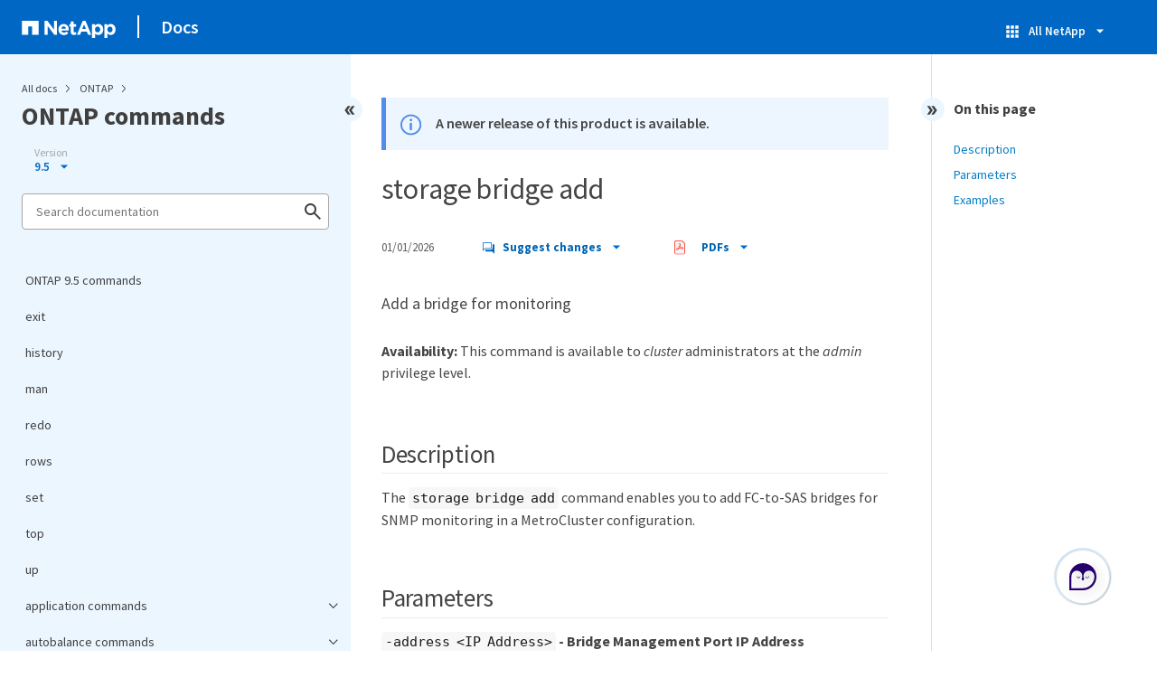

--- FILE ---
content_type: text/html
request_url: https://docs.netapp.com/us-en/ontap-cli-95/pdf-entries.html
body_size: 15229
content:























    
      <ul class="subfolders" style="display:none;">
        <li class="pdf-ux-container">
          
          
          
          <a target="_blank" class="pdf-download-link"
            
              href="/us-en/ontap-cli-95/pdfs/sidebar/application_commands.pdf" 
            
          >
            <img src="https://docs.netapp.com/common/2/images/pdf-icon.png" alt="" width="16" height="16"/>
            application commands
          </a>
          
    <ul class="subfolders" id="pdf-remove" style="display:none;" ><li class="" data-pdf-leaf="/application-create.html"></li></ul>
  


    <ul class="subfolders" id="pdf-remove" style="display:none;" ><li class="" data-pdf-leaf="/application-delete.html"></li></ul>
  


    <ul class="subfolders" id="pdf-remove" style="display:none;" ><li class="" data-pdf-leaf="/application-modify.html"></li></ul>
  


    <ul class="subfolders" id="pdf-remove" style="display:none;" ><li class="" data-pdf-leaf="/application-show-detail.html"></li></ul>
  


    <ul class="subfolders" id="pdf-remove" style="display:none;" ><li class="" data-pdf-leaf="/application-show-statistics.html"></li></ul>
  


    <ul class="subfolders" id="pdf-remove" style="display:none;" ><li class="" data-pdf-leaf="/application-show-template.html"></li></ul>
  


    <ul class="subfolders" id="pdf-remove" style="display:none;" ><li class="" data-pdf-leaf="/application-show.html"></li></ul>
  



    
      <ul class="subfolders" style="display:none;">
        <li class="pdf-ux-container">
          
          
          
          <a target="_blank" class="pdf-download-link"
            
              href="/us-en/ontap-cli-95/pdfs/sidebar/application_provisioning_commands.pdf" 
            
          >
            <img src="https://docs.netapp.com/common/2/images/pdf-icon.png" alt="" width="16" height="16"/>
            application provisioning commands
          </a>
          
    <ul class="subfolders" id="pdf-remove" style="display:none;" ><li class="" data-pdf-leaf="/application-provisioning-config-modify.html"></li></ul>
  


    <ul class="subfolders" id="pdf-remove" style="display:none;" ><li class="" data-pdf-leaf="/application-provisioning-config-show.html"></li></ul>
  



        </li>
      </ul>
    
  



    
      <ul class="subfolders" style="display:none;">
        <li class="pdf-ux-container">
          
          
          
          <a target="_blank" class="pdf-download-link"
            
              href="/us-en/ontap-cli-95/pdfs/sidebar/application_snapshot_commands.pdf" 
            
          >
            <img src="https://docs.netapp.com/common/2/images/pdf-icon.png" alt="" width="16" height="16"/>
            application snapshot commands
          </a>
          
    <ul class="subfolders" id="pdf-remove" style="display:none;" ><li class="" data-pdf-leaf="/application-snapshot-create.html"></li></ul>
  


    <ul class="subfolders" id="pdf-remove" style="display:none;" ><li class="" data-pdf-leaf="/application-snapshot-delete.html"></li></ul>
  


    <ul class="subfolders" id="pdf-remove" style="display:none;" ><li class="" data-pdf-leaf="/application-snapshot-restore.html"></li></ul>
  


    <ul class="subfolders" id="pdf-remove" style="display:none;" ><li class="" data-pdf-leaf="/application-snapshot-show.html"></li></ul>
  



        </li>
      </ul>
    
  



    
      <ul class="subfolders" style="display:none;">
        <li class="pdf-ux-container">
          
          
          
          <a target="_blank" class="pdf-download-link"
            
              href="/us-en/ontap-cli-95/pdfs/sidebar/application_volume_commands.pdf" 
            
          >
            <img src="https://docs.netapp.com/common/2/images/pdf-icon.png" alt="" width="16" height="16"/>
            application volume commands
          </a>
          
    <ul class="subfolders" id="pdf-remove" style="display:none;" ><li class="" data-pdf-leaf="/application-volume-show.html"></li></ul>
  



        </li>
      </ul>
    
  



        </li>
      </ul>
    
  



    
      <ul class="subfolders" style="display:none;">
        <li class="pdf-ux-container">
          
          
          
          <a target="_blank" class="pdf-download-link"
            
              href="/us-en/ontap-cli-95/pdfs/sidebar/autobalance_commands.pdf" 
            
          >
            <img src="https://docs.netapp.com/common/2/images/pdf-icon.png" alt="" width="16" height="16"/>
            autobalance commands
          </a>
          

    
      <ul class="subfolders" style="display:none;">
        <li class="pdf-ux-container">
          
          
          
          <a target="_blank" class="pdf-download-link"
            
              href="/us-en/ontap-cli-95/pdfs/sidebar/autobalance_aggregate_commands.pdf" 
            
          >
            <img src="https://docs.netapp.com/common/2/images/pdf-icon.png" alt="" width="16" height="16"/>
            autobalance aggregate commands
          </a>
          
    <ul class="subfolders" id="pdf-remove" style="display:none;" ><li class="" data-pdf-leaf="/autobalance-aggregate-show-aggregate-state.html"></li></ul>
  


    <ul class="subfolders" id="pdf-remove" style="display:none;" ><li class="" data-pdf-leaf="/autobalance-aggregate-show-unbalanced-volume-state.html"></li></ul>
  


    <ul class="subfolders" id="pdf-remove" style="display:none;" ><li class="" data-pdf-leaf="/autobalance-aggregate-config-modify.html"></li></ul>
  


    <ul class="subfolders" id="pdf-remove" style="display:none;" ><li class="" data-pdf-leaf="/autobalance-aggregate-config-show.html"></li></ul>
  



        </li>
      </ul>
    
  



        </li>
      </ul>
    
  



    
      <ul class="subfolders" style="display:none;">
        <li class="pdf-ux-container">
          
          
          
          <a target="_blank" class="pdf-download-link"
            
              href="/us-en/ontap-cli-95/pdfs/sidebar/cluster_commands.pdf" 
            
          >
            <img src="https://docs.netapp.com/common/2/images/pdf-icon.png" alt="" width="16" height="16"/>
            cluster commands
          </a>
          
    <ul class="subfolders" id="pdf-remove" style="display:none;" ><li class="" data-pdf-leaf="/cluster-add-node-status.html"></li></ul>
  


    <ul class="subfolders" id="pdf-remove" style="display:none;" ><li class="" data-pdf-leaf="/cluster-add-node.html"></li></ul>
  


    <ul class="subfolders" id="pdf-remove" style="display:none;" ><li class="" data-pdf-leaf="/cluster-create.html"></li></ul>
  


    <ul class="subfolders" id="pdf-remove" style="display:none;" ><li class="" data-pdf-leaf="/cluster-join.html"></li></ul>
  


    <ul class="subfolders" id="pdf-remove" style="display:none;" ><li class="" data-pdf-leaf="/cluster-modify.html"></li></ul>
  


    <ul class="subfolders" id="pdf-remove" style="display:none;" ><li class="" data-pdf-leaf="/cluster-ping-cluster.html"></li></ul>
  


    <ul class="subfolders" id="pdf-remove" style="display:none;" ><li class="" data-pdf-leaf="/cluster-remove-node.html"></li></ul>
  


    <ul class="subfolders" id="pdf-remove" style="display:none;" ><li class="" data-pdf-leaf="/cluster-setup.html"></li></ul>
  


    <ul class="subfolders" id="pdf-remove" style="display:none;" ><li class="" data-pdf-leaf="/cluster-show.html"></li></ul>
  



    
      <ul class="subfolders" style="display:none;">
        <li class="pdf-ux-container">
          
          
          
          <a target="_blank" class="pdf-download-link"
            
              href="/us-en/ontap-cli-95/pdfs/sidebar/cluster_contact_info_commands.pdf" 
            
          >
            <img src="https://docs.netapp.com/common/2/images/pdf-icon.png" alt="" width="16" height="16"/>
            cluster contact-info commands
          </a>
          
    <ul class="subfolders" id="pdf-remove" style="display:none;" ><li class="" data-pdf-leaf="/cluster-contact-info-modify.html"></li></ul>
  


    <ul class="subfolders" id="pdf-remove" style="display:none;" ><li class="" data-pdf-leaf="/cluster-contact-info-show.html"></li></ul>
  



        </li>
      </ul>
    
  



    
      <ul class="subfolders" style="display:none;">
        <li class="pdf-ux-container">
          
          
          
          <a target="_blank" class="pdf-download-link"
            
              href="/us-en/ontap-cli-95/pdfs/sidebar/cluster_date_commands.pdf" 
            
          >
            <img src="https://docs.netapp.com/common/2/images/pdf-icon.png" alt="" width="16" height="16"/>
            cluster date commands
          </a>
          
    <ul class="subfolders" id="pdf-remove" style="display:none;" ><li class="" data-pdf-leaf="/cluster-date-modify.html"></li></ul>
  


    <ul class="subfolders" id="pdf-remove" style="display:none;" ><li class="" data-pdf-leaf="/cluster-date-show.html"></li></ul>
  


    <ul class="subfolders" id="pdf-remove" style="display:none;" ><li class="" data-pdf-leaf="/cluster-date-zoneinfo-load-from-uri.html"></li></ul>
  


    <ul class="subfolders" id="pdf-remove" style="display:none;" ><li class="" data-pdf-leaf="/cluster-date-zoneinfo-show.html"></li></ul>
  



        </li>
      </ul>
    
  



    
      <ul class="subfolders" style="display:none;">
        <li class="pdf-ux-container">
          
          
          
          <a target="_blank" class="pdf-download-link"
            
              href="/us-en/ontap-cli-95/pdfs/sidebar/cluster_ha_commands.pdf" 
            
          >
            <img src="https://docs.netapp.com/common/2/images/pdf-icon.png" alt="" width="16" height="16"/>
            cluster ha commands
          </a>
          
    <ul class="subfolders" id="pdf-remove" style="display:none;" ><li class="" data-pdf-leaf="/cluster-ha-modify.html"></li></ul>
  


    <ul class="subfolders" id="pdf-remove" style="display:none;" ><li class="" data-pdf-leaf="/cluster-ha-show.html"></li></ul>
  



        </li>
      </ul>
    
  



    
      <ul class="subfolders" style="display:none;">
        <li class="pdf-ux-container">
          
          
          
          <a target="_blank" class="pdf-download-link"
            
              href="/us-en/ontap-cli-95/pdfs/sidebar/cluster_identity_commands.pdf" 
            
          >
            <img src="https://docs.netapp.com/common/2/images/pdf-icon.png" alt="" width="16" height="16"/>
            cluster identity commands
          </a>
          
    <ul class="subfolders" id="pdf-remove" style="display:none;" ><li class="" data-pdf-leaf="/cluster-identity-modify.html"></li></ul>
  


    <ul class="subfolders" id="pdf-remove" style="display:none;" ><li class="" data-pdf-leaf="/cluster-identity-show.html"></li></ul>
  



        </li>
      </ul>
    
  



    
      <ul class="subfolders" style="display:none;">
        <li class="pdf-ux-container">
          
          
          
          <a target="_blank" class="pdf-download-link"
            
              href="/us-en/ontap-cli-95/pdfs/sidebar/cluster_image_commands.pdf" 
            
          >
            <img src="https://docs.netapp.com/common/2/images/pdf-icon.png" alt="" width="16" height="16"/>
            cluster image commands
          </a>
          
    <ul class="subfolders" id="pdf-remove" style="display:none;" ><li class="" data-pdf-leaf="/cluster-image-cancel-update.html"></li></ul>
  


    <ul class="subfolders" id="pdf-remove" style="display:none;" ><li class="" data-pdf-leaf="/cluster-image-pause-update.html"></li></ul>
  


    <ul class="subfolders" id="pdf-remove" style="display:none;" ><li class="" data-pdf-leaf="/cluster-image-resume-update.html"></li></ul>
  


    <ul class="subfolders" id="pdf-remove" style="display:none;" ><li class="" data-pdf-leaf="/cluster-image-show-update-history.html"></li></ul>
  


    <ul class="subfolders" id="pdf-remove" style="display:none;" ><li class="" data-pdf-leaf="/cluster-image-show-update-log-detail.html"></li></ul>
  


    <ul class="subfolders" id="pdf-remove" style="display:none;" ><li class="" data-pdf-leaf="/cluster-image-show-update-log.html"></li></ul>
  


    <ul class="subfolders" id="pdf-remove" style="display:none;" ><li class="" data-pdf-leaf="/cluster-image-show-update-progress.html"></li></ul>
  


    <ul class="subfolders" id="pdf-remove" style="display:none;" ><li class="" data-pdf-leaf="/cluster-image-show.html"></li></ul>
  


    <ul class="subfolders" id="pdf-remove" style="display:none;" ><li class="" data-pdf-leaf="/cluster-image-update.html"></li></ul>
  


    <ul class="subfolders" id="pdf-remove" style="display:none;" ><li class="" data-pdf-leaf="/cluster-image-validate.html"></li></ul>
  


    <ul class="subfolders" id="pdf-remove" style="display:none;" ><li class="" data-pdf-leaf="/cluster-image-package-delete.html"></li></ul>
  


    <ul class="subfolders" id="pdf-remove" style="display:none;" ><li class="" data-pdf-leaf="/cluster-image-package-get.html"></li></ul>
  


    <ul class="subfolders" id="pdf-remove" style="display:none;" ><li class="" data-pdf-leaf="/cluster-image-package-show-repository.html"></li></ul>
  



        </li>
      </ul>
    
  



    
      <ul class="subfolders" style="display:none;">
        <li class="pdf-ux-container">
          
          
          
          <a target="_blank" class="pdf-download-link"
            
              href="/us-en/ontap-cli-95/pdfs/sidebar/cluster_kernel_service_commands.pdf" 
            
          >
            <img src="https://docs.netapp.com/common/2/images/pdf-icon.png" alt="" width="16" height="16"/>
            cluster kernel-service commands
          </a>
          
    <ul class="subfolders" id="pdf-remove" style="display:none;" ><li class="" data-pdf-leaf="/cluster-kernel-service-show.html"></li></ul>
  



        </li>
      </ul>
    
  



    
      <ul class="subfolders" style="display:none;">
        <li class="pdf-ux-container">
          
          
          
          <a target="_blank" class="pdf-download-link"
            
              href="/us-en/ontap-cli-95/pdfs/sidebar/cluster_log_forwarding_commands.pdf" 
            
          >
            <img src="https://docs.netapp.com/common/2/images/pdf-icon.png" alt="" width="16" height="16"/>
            cluster log-forwarding commands
          </a>
          
    <ul class="subfolders" id="pdf-remove" style="display:none;" ><li class="" data-pdf-leaf="/cluster-log-forwarding-create.html"></li></ul>
  


    <ul class="subfolders" id="pdf-remove" style="display:none;" ><li class="" data-pdf-leaf="/cluster-log-forwarding-delete.html"></li></ul>
  


    <ul class="subfolders" id="pdf-remove" style="display:none;" ><li class="" data-pdf-leaf="/cluster-log-forwarding-modify.html"></li></ul>
  


    <ul class="subfolders" id="pdf-remove" style="display:none;" ><li class="" data-pdf-leaf="/cluster-log-forwarding-show.html"></li></ul>
  



        </li>
      </ul>
    
  



    
      <ul class="subfolders" style="display:none;">
        <li class="pdf-ux-container">
          
          
          
          <a target="_blank" class="pdf-download-link"
            
              href="/us-en/ontap-cli-95/pdfs/sidebar/cluster_peer_commands.pdf" 
            
          >
            <img src="https://docs.netapp.com/common/2/images/pdf-icon.png" alt="" width="16" height="16"/>
            cluster peer commands
          </a>
          
    <ul class="subfolders" id="pdf-remove" style="display:none;" ><li class="" data-pdf-leaf="/cluster-peer-create.html"></li></ul>
  


    <ul class="subfolders" id="pdf-remove" style="display:none;" ><li class="" data-pdf-leaf="/cluster-peer-delete.html"></li></ul>
  


    <ul class="subfolders" id="pdf-remove" style="display:none;" ><li class="" data-pdf-leaf="/cluster-peer-modify-local-name.html"></li></ul>
  


    <ul class="subfolders" id="pdf-remove" style="display:none;" ><li class="" data-pdf-leaf="/cluster-peer-modify.html"></li></ul>
  


    <ul class="subfolders" id="pdf-remove" style="display:none;" ><li class="" data-pdf-leaf="/cluster-peer-ping.html"></li></ul>
  


    <ul class="subfolders" id="pdf-remove" style="display:none;" ><li class="" data-pdf-leaf="/cluster-peer-show.html"></li></ul>
  


    <ul class="subfolders" id="pdf-remove" style="display:none;" ><li class="" data-pdf-leaf="/cluster-peer-connection-show.html"></li></ul>
  


    <ul class="subfolders" id="pdf-remove" style="display:none;" ><li class="" data-pdf-leaf="/cluster-peer-health-show.html"></li></ul>
  


    <ul class="subfolders" id="pdf-remove" style="display:none;" ><li class="" data-pdf-leaf="/cluster-peer-offer-cancel.html"></li></ul>
  


    <ul class="subfolders" id="pdf-remove" style="display:none;" ><li class="" data-pdf-leaf="/cluster-peer-offer-modify.html"></li></ul>
  


    <ul class="subfolders" id="pdf-remove" style="display:none;" ><li class="" data-pdf-leaf="/cluster-peer-offer-show.html"></li></ul>
  


    <ul class="subfolders" id="pdf-remove" style="display:none;" ><li class="" data-pdf-leaf="/cluster-peer-policy-modify.html"></li></ul>
  


    <ul class="subfolders" id="pdf-remove" style="display:none;" ><li class="" data-pdf-leaf="/cluster-peer-policy-show.html"></li></ul>
  



        </li>
      </ul>
    
  



    
      <ul class="subfolders" style="display:none;">
        <li class="pdf-ux-container">
          
          
          
          <a target="_blank" class="pdf-download-link"
            
              href="/us-en/ontap-cli-95/pdfs/sidebar/cluster_quorum_service_commands.pdf" 
            
          >
            <img src="https://docs.netapp.com/common/2/images/pdf-icon.png" alt="" width="16" height="16"/>
            cluster quorum-service commands
          </a>
          
    <ul class="subfolders" id="pdf-remove" style="display:none;" ><li class="" data-pdf-leaf="/cluster-quorum-service-options-modify.html"></li></ul>
  


    <ul class="subfolders" id="pdf-remove" style="display:none;" ><li class="" data-pdf-leaf="/cluster-quorum-service-options-show.html"></li></ul>
  



        </li>
      </ul>
    
  



    
      <ul class="subfolders" style="display:none;">
        <li class="pdf-ux-container">
          
          
          
          <a target="_blank" class="pdf-download-link"
            
              href="/us-en/ontap-cli-95/pdfs/sidebar/cluster_ring_commands.pdf" 
            
          >
            <img src="https://docs.netapp.com/common/2/images/pdf-icon.png" alt="" width="16" height="16"/>
            cluster ring commands
          </a>
          
    <ul class="subfolders" id="pdf-remove" style="display:none;" ><li class="" data-pdf-leaf="/cluster-ring-show.html"></li></ul>
  



        </li>
      </ul>
    
  



    
      <ul class="subfolders" style="display:none;">
        <li class="pdf-ux-container">
          
          
          
          <a target="_blank" class="pdf-download-link"
            
              href="/us-en/ontap-cli-95/pdfs/sidebar/cluster_statistics_commands.pdf" 
            
          >
            <img src="https://docs.netapp.com/common/2/images/pdf-icon.png" alt="" width="16" height="16"/>
            cluster statistics commands
          </a>
          
    <ul class="subfolders" id="pdf-remove" style="display:none;" ><li class="" data-pdf-leaf="/cluster-statistics-show.html"></li></ul>
  



        </li>
      </ul>
    
  



    
      <ul class="subfolders" style="display:none;">
        <li class="pdf-ux-container">
          
          
          
          <a target="_blank" class="pdf-download-link"
            
              href="/us-en/ontap-cli-95/pdfs/sidebar/cluster_time_service_commands.pdf" 
            
          >
            <img src="https://docs.netapp.com/common/2/images/pdf-icon.png" alt="" width="16" height="16"/>
            cluster time-service commands
          </a>
          
    <ul class="subfolders" id="pdf-remove" style="display:none;" ><li class="" data-pdf-leaf="/cluster-time-service-ntp-key-create.html"></li></ul>
  


    <ul class="subfolders" id="pdf-remove" style="display:none;" ><li class="" data-pdf-leaf="/cluster-time-service-ntp-key-delete.html"></li></ul>
  


    <ul class="subfolders" id="pdf-remove" style="display:none;" ><li class="" data-pdf-leaf="/cluster-time-service-ntp-key-modify.html"></li></ul>
  


    <ul class="subfolders" id="pdf-remove" style="display:none;" ><li class="" data-pdf-leaf="/cluster-time-service-ntp-key-show.html"></li></ul>
  


    <ul class="subfolders" id="pdf-remove" style="display:none;" ><li class="" data-pdf-leaf="/cluster-time-service-ntp-security-modify.html"></li></ul>
  


    <ul class="subfolders" id="pdf-remove" style="display:none;" ><li class="" data-pdf-leaf="/cluster-time-service-ntp-security-show.html"></li></ul>
  


    <ul class="subfolders" id="pdf-remove" style="display:none;" ><li class="" data-pdf-leaf="/cluster-time-service-ntp-server-create.html"></li></ul>
  


    <ul class="subfolders" id="pdf-remove" style="display:none;" ><li class="" data-pdf-leaf="/cluster-time-service-ntp-server-delete.html"></li></ul>
  


    <ul class="subfolders" id="pdf-remove" style="display:none;" ><li class="" data-pdf-leaf="/cluster-time-service-ntp-server-modify.html"></li></ul>
  


    <ul class="subfolders" id="pdf-remove" style="display:none;" ><li class="" data-pdf-leaf="/cluster-time-service-ntp-server-reset.html"></li></ul>
  


    <ul class="subfolders" id="pdf-remove" style="display:none;" ><li class="" data-pdf-leaf="/cluster-time-service-ntp-server-show.html"></li></ul>
  


    <ul class="subfolders" id="pdf-remove" style="display:none;" ><li class="" data-pdf-leaf="/cluster-time-service-ntp-status-show.html"></li></ul>
  



        </li>
      </ul>
    
  



        </li>
      </ul>
    
  



    
      <ul class="subfolders" style="display:none;">
        <li class="pdf-ux-container">
          
          
          
          <a target="_blank" class="pdf-download-link"
            
              href="/us-en/ontap-cli-95/pdfs/sidebar/event_commands.pdf" 
            
          >
            <img src="https://docs.netapp.com/common/2/images/pdf-icon.png" alt="" width="16" height="16"/>
            event commands
          </a>
          

    
      <ul class="subfolders" style="display:none;">
        <li class="pdf-ux-container">
          
          
          
          <a target="_blank" class="pdf-download-link"
            
              href="/us-en/ontap-cli-95/pdfs/sidebar/event_catalog_commands.pdf" 
            
          >
            <img src="https://docs.netapp.com/common/2/images/pdf-icon.png" alt="" width="16" height="16"/>
            event catalog commands
          </a>
          
    <ul class="subfolders" id="pdf-remove" style="display:none;" ><li class="" data-pdf-leaf="/event-catalog-show.html"></li></ul>
  



        </li>
      </ul>
    
  



    
      <ul class="subfolders" style="display:none;">
        <li class="pdf-ux-container">
          
          
          
          <a target="_blank" class="pdf-download-link"
            
              href="/us-en/ontap-cli-95/pdfs/sidebar/event_config_commands.pdf" 
            
          >
            <img src="https://docs.netapp.com/common/2/images/pdf-icon.png" alt="" width="16" height="16"/>
            event config commands
          </a>
          
    <ul class="subfolders" id="pdf-remove" style="display:none;" ><li class="" data-pdf-leaf="/event-config-force-sync.html"></li></ul>
  


    <ul class="subfolders" id="pdf-remove" style="display:none;" ><li class="" data-pdf-leaf="/event-config-modify.html"></li></ul>
  


    <ul class="subfolders" id="pdf-remove" style="display:none;" ><li class="" data-pdf-leaf="/event-config-set-proxy-password.html"></li></ul>
  


    <ul class="subfolders" id="pdf-remove" style="display:none;" ><li class="" data-pdf-leaf="/event-config-show.html"></li></ul>
  



        </li>
      </ul>
    
  



    
      <ul class="subfolders" style="display:none;">
        <li class="pdf-ux-container">
          
          
          
          <a target="_blank" class="pdf-download-link"
            
              href="/us-en/ontap-cli-95/pdfs/sidebar/event_destination_commands.pdf" 
            
          >
            <img src="https://docs.netapp.com/common/2/images/pdf-icon.png" alt="" width="16" height="16"/>
            event destination commands
          </a>
          
    <ul class="subfolders" id="pdf-remove" style="display:none;" ><li class="" data-pdf-leaf="/event-destination-create.html"></li></ul>
  


    <ul class="subfolders" id="pdf-remove" style="display:none;" ><li class="" data-pdf-leaf="/event-destination-delete.html"></li></ul>
  


    <ul class="subfolders" id="pdf-remove" style="display:none;" ><li class="" data-pdf-leaf="/event-destination-modify.html"></li></ul>
  


    <ul class="subfolders" id="pdf-remove" style="display:none;" ><li class="" data-pdf-leaf="/event-destination-show.html"></li></ul>
  



        </li>
      </ul>
    
  



    
      <ul class="subfolders" style="display:none;">
        <li class="pdf-ux-container">
          
          
          
          <a target="_blank" class="pdf-download-link"
            
              href="/us-en/ontap-cli-95/pdfs/sidebar/event_filter_commands.pdf" 
            
          >
            <img src="https://docs.netapp.com/common/2/images/pdf-icon.png" alt="" width="16" height="16"/>
            event filter commands
          </a>
          
    <ul class="subfolders" id="pdf-remove" style="display:none;" ><li class="" data-pdf-leaf="/event-filter-copy.html"></li></ul>
  


    <ul class="subfolders" id="pdf-remove" style="display:none;" ><li class="" data-pdf-leaf="/event-filter-create.html"></li></ul>
  


    <ul class="subfolders" id="pdf-remove" style="display:none;" ><li class="" data-pdf-leaf="/event-filter-delete.html"></li></ul>
  


    <ul class="subfolders" id="pdf-remove" style="display:none;" ><li class="" data-pdf-leaf="/event-filter-rename.html"></li></ul>
  


    <ul class="subfolders" id="pdf-remove" style="display:none;" ><li class="" data-pdf-leaf="/event-filter-show.html"></li></ul>
  


    <ul class="subfolders" id="pdf-remove" style="display:none;" ><li class="" data-pdf-leaf="/event-filter-test.html"></li></ul>
  


    <ul class="subfolders" id="pdf-remove" style="display:none;" ><li class="" data-pdf-leaf="/event-filter-rule-add.html"></li></ul>
  


    <ul class="subfolders" id="pdf-remove" style="display:none;" ><li class="" data-pdf-leaf="/event-filter-rule-delete.html"></li></ul>
  


    <ul class="subfolders" id="pdf-remove" style="display:none;" ><li class="" data-pdf-leaf="/event-filter-rule-reorder.html"></li></ul>
  



        </li>
      </ul>
    
  



    
      <ul class="subfolders" style="display:none;">
        <li class="pdf-ux-container">
          
          
          
          <a target="_blank" class="pdf-download-link"
            
              href="/us-en/ontap-cli-95/pdfs/sidebar/event_log_commands.pdf" 
            
          >
            <img src="https://docs.netapp.com/common/2/images/pdf-icon.png" alt="" width="16" height="16"/>
            event log commands
          </a>
          
    <ul class="subfolders" id="pdf-remove" style="display:none;" ><li class="" data-pdf-leaf="/event-log-show.html"></li></ul>
  



        </li>
      </ul>
    
  



    
      <ul class="subfolders" style="display:none;">
        <li class="pdf-ux-container">
          
          
          
          <a target="_blank" class="pdf-download-link"
            
              href="/us-en/ontap-cli-95/pdfs/sidebar/event_mailhistory_commands.pdf" 
            
          >
            <img src="https://docs.netapp.com/common/2/images/pdf-icon.png" alt="" width="16" height="16"/>
            event mailhistory commands
          </a>
          
    <ul class="subfolders" id="pdf-remove" style="display:none;" ><li class="" data-pdf-leaf="/event-mailhistory-delete.html"></li></ul>
  


    <ul class="subfolders" id="pdf-remove" style="display:none;" ><li class="" data-pdf-leaf="/event-mailhistory-show.html"></li></ul>
  



        </li>
      </ul>
    
  



    
      <ul class="subfolders" style="display:none;">
        <li class="pdf-ux-container">
          
          
          
          <a target="_blank" class="pdf-download-link"
            
              href="/us-en/ontap-cli-95/pdfs/sidebar/event_notification_commands.pdf" 
            
          >
            <img src="https://docs.netapp.com/common/2/images/pdf-icon.png" alt="" width="16" height="16"/>
            event notification commands
          </a>
          
    <ul class="subfolders" id="pdf-remove" style="display:none;" ><li class="" data-pdf-leaf="/event-notification-create.html"></li></ul>
  


    <ul class="subfolders" id="pdf-remove" style="display:none;" ><li class="" data-pdf-leaf="/event-notification-delete.html"></li></ul>
  


    <ul class="subfolders" id="pdf-remove" style="display:none;" ><li class="" data-pdf-leaf="/event-notification-modify.html"></li></ul>
  


    <ul class="subfolders" id="pdf-remove" style="display:none;" ><li class="" data-pdf-leaf="/event-notification-show.html"></li></ul>
  


    <ul class="subfolders" id="pdf-remove" style="display:none;" ><li class="" data-pdf-leaf="/event-notification-destination-create.html"></li></ul>
  


    <ul class="subfolders" id="pdf-remove" style="display:none;" ><li class="" data-pdf-leaf="/event-notification-destination-delete.html"></li></ul>
  


    <ul class="subfolders" id="pdf-remove" style="display:none;" ><li class="" data-pdf-leaf="/event-notification-destination-modify.html"></li></ul>
  


    <ul class="subfolders" id="pdf-remove" style="display:none;" ><li class="" data-pdf-leaf="/event-notification-destination-show.html"></li></ul>
  


    <ul class="subfolders" id="pdf-remove" style="display:none;" ><li class="" data-pdf-leaf="/event-notification-history-show.html"></li></ul>
  



        </li>
      </ul>
    
  



    
      <ul class="subfolders" style="display:none;">
        <li class="pdf-ux-container">
          
          
          
          <a target="_blank" class="pdf-download-link"
            
              href="/us-en/ontap-cli-95/pdfs/sidebar/event_route_commands.pdf" 
            
          >
            <img src="https://docs.netapp.com/common/2/images/pdf-icon.png" alt="" width="16" height="16"/>
            event route commands
          </a>
          
    <ul class="subfolders" id="pdf-remove" style="display:none;" ><li class="" data-pdf-leaf="/event-route-add-destinations.html"></li></ul>
  


    <ul class="subfolders" id="pdf-remove" style="display:none;" ><li class="" data-pdf-leaf="/event-route-modify.html"></li></ul>
  


    <ul class="subfolders" id="pdf-remove" style="display:none;" ><li class="" data-pdf-leaf="/event-route-remove-destinations.html"></li></ul>
  


    <ul class="subfolders" id="pdf-remove" style="display:none;" ><li class="" data-pdf-leaf="/event-route-show.html"></li></ul>
  



        </li>
      </ul>
    
  



    
      <ul class="subfolders" style="display:none;">
        <li class="pdf-ux-container">
          
          
          
          <a target="_blank" class="pdf-download-link"
            
              href="/us-en/ontap-cli-95/pdfs/sidebar/event_snmphistory_commands.pdf" 
            
          >
            <img src="https://docs.netapp.com/common/2/images/pdf-icon.png" alt="" width="16" height="16"/>
            event snmphistory commands
          </a>
          
    <ul class="subfolders" id="pdf-remove" style="display:none;" ><li class="" data-pdf-leaf="/event-snmphistory-delete.html"></li></ul>
  


    <ul class="subfolders" id="pdf-remove" style="display:none;" ><li class="" data-pdf-leaf="/event-snmphistory-show.html"></li></ul>
  



        </li>
      </ul>
    
  



    
      <ul class="subfolders" style="display:none;">
        <li class="pdf-ux-container">
          
          
          
          <a target="_blank" class="pdf-download-link"
            
              href="/us-en/ontap-cli-95/pdfs/sidebar/event_status_commands.pdf" 
            
          >
            <img src="https://docs.netapp.com/common/2/images/pdf-icon.png" alt="" width="16" height="16"/>
            event status commands
          </a>
          
    <ul class="subfolders" id="pdf-remove" style="display:none;" ><li class="" data-pdf-leaf="/event-status-show.html"></li></ul>
  



        </li>
      </ul>
    
  



        </li>
      </ul>
    
  



    
      <ul class="subfolders" style="display:none;">
        <li class="pdf-ux-container">
          
          
          
          <a target="_blank" class="pdf-download-link"
            
              href="/us-en/ontap-cli-95/pdfs/sidebar/job_commands.pdf" 
            
          >
            <img src="https://docs.netapp.com/common/2/images/pdf-icon.png" alt="" width="16" height="16"/>
            job commands
          </a>
          
    <ul class="subfolders" id="pdf-remove" style="display:none;" ><li class="" data-pdf-leaf="/job-delete.html"></li></ul>
  


    <ul class="subfolders" id="pdf-remove" style="display:none;" ><li class="" data-pdf-leaf="/job-pause.html"></li></ul>
  


    <ul class="subfolders" id="pdf-remove" style="display:none;" ><li class="" data-pdf-leaf="/job-resume.html"></li></ul>
  


    <ul class="subfolders" id="pdf-remove" style="display:none;" ><li class="" data-pdf-leaf="/job-show-bynode.html"></li></ul>
  


    <ul class="subfolders" id="pdf-remove" style="display:none;" ><li class="" data-pdf-leaf="/job-show-cluster.html"></li></ul>
  


    <ul class="subfolders" id="pdf-remove" style="display:none;" ><li class="" data-pdf-leaf="/job-show-completed.html"></li></ul>
  


    <ul class="subfolders" id="pdf-remove" style="display:none;" ><li class="" data-pdf-leaf="/job-show.html"></li></ul>
  


    <ul class="subfolders" id="pdf-remove" style="display:none;" ><li class="" data-pdf-leaf="/job-stop.html"></li></ul>
  


    <ul class="subfolders" id="pdf-remove" style="display:none;" ><li class="" data-pdf-leaf="/job-unclaim.html"></li></ul>
  


    <ul class="subfolders" id="pdf-remove" style="display:none;" ><li class="" data-pdf-leaf="/job-watch-progress.html"></li></ul>
  



    
      <ul class="subfolders" style="display:none;">
        <li class="pdf-ux-container">
          
          
          
          <a target="_blank" class="pdf-download-link"
            
              href="/us-en/ontap-cli-95/pdfs/sidebar/job_history_commands.pdf" 
            
          >
            <img src="https://docs.netapp.com/common/2/images/pdf-icon.png" alt="" width="16" height="16"/>
            job history commands
          </a>
          
    <ul class="subfolders" id="pdf-remove" style="display:none;" ><li class="" data-pdf-leaf="/job-history-show.html"></li></ul>
  



        </li>
      </ul>
    
  



    
      <ul class="subfolders" style="display:none;">
        <li class="pdf-ux-container">
          
          
          
          <a target="_blank" class="pdf-download-link"
            
              href="/us-en/ontap-cli-95/pdfs/sidebar/job_initstate_commands.pdf" 
            
          >
            <img src="https://docs.netapp.com/common/2/images/pdf-icon.png" alt="" width="16" height="16"/>
            job initstate commands
          </a>
          
    <ul class="subfolders" id="pdf-remove" style="display:none;" ><li class="" data-pdf-leaf="/job-initstate-show.html"></li></ul>
  



        </li>
      </ul>
    
  



    
      <ul class="subfolders" style="display:none;">
        <li class="pdf-ux-container">
          
          
          
          <a target="_blank" class="pdf-download-link"
            
              href="/us-en/ontap-cli-95/pdfs/sidebar/job_private_commands.pdf" 
            
          >
            <img src="https://docs.netapp.com/common/2/images/pdf-icon.png" alt="" width="16" height="16"/>
            job private commands
          </a>
          
    <ul class="subfolders" id="pdf-remove" style="display:none;" ><li class="" data-pdf-leaf="/job-private-delete.html"></li></ul>
  


    <ul class="subfolders" id="pdf-remove" style="display:none;" ><li class="" data-pdf-leaf="/job-private-pause.html"></li></ul>
  


    <ul class="subfolders" id="pdf-remove" style="display:none;" ><li class="" data-pdf-leaf="/job-private-resume.html"></li></ul>
  


    <ul class="subfolders" id="pdf-remove" style="display:none;" ><li class="" data-pdf-leaf="/job-private-show-completed.html"></li></ul>
  


    <ul class="subfolders" id="pdf-remove" style="display:none;" ><li class="" data-pdf-leaf="/job-private-show.html"></li></ul>
  


    <ul class="subfolders" id="pdf-remove" style="display:none;" ><li class="" data-pdf-leaf="/job-private-stop.html"></li></ul>
  


    <ul class="subfolders" id="pdf-remove" style="display:none;" ><li class="" data-pdf-leaf="/job-private-watch-progress.html"></li></ul>
  



        </li>
      </ul>
    
  



    
      <ul class="subfolders" style="display:none;">
        <li class="pdf-ux-container">
          
          
          
          <a target="_blank" class="pdf-download-link"
            
              href="/us-en/ontap-cli-95/pdfs/sidebar/job_schedule_commands.pdf" 
            
          >
            <img src="https://docs.netapp.com/common/2/images/pdf-icon.png" alt="" width="16" height="16"/>
            job schedule commands
          </a>
          
    <ul class="subfolders" id="pdf-remove" style="display:none;" ><li class="" data-pdf-leaf="/job-schedule-delete.html"></li></ul>
  


    <ul class="subfolders" id="pdf-remove" style="display:none;" ><li class="" data-pdf-leaf="/job-schedule-show-jobs.html"></li></ul>
  


    <ul class="subfolders" id="pdf-remove" style="display:none;" ><li class="" data-pdf-leaf="/job-schedule-show.html"></li></ul>
  


    <ul class="subfolders" id="pdf-remove" style="display:none;" ><li class="" data-pdf-leaf="/job-schedule-cron-create.html"></li></ul>
  


    <ul class="subfolders" id="pdf-remove" style="display:none;" ><li class="" data-pdf-leaf="/job-schedule-cron-delete.html"></li></ul>
  


    <ul class="subfolders" id="pdf-remove" style="display:none;" ><li class="" data-pdf-leaf="/job-schedule-cron-modify.html"></li></ul>
  


    <ul class="subfolders" id="pdf-remove" style="display:none;" ><li class="" data-pdf-leaf="/job-schedule-cron-show.html"></li></ul>
  


    <ul class="subfolders" id="pdf-remove" style="display:none;" ><li class="" data-pdf-leaf="/job-schedule-interval-create.html"></li></ul>
  


    <ul class="subfolders" id="pdf-remove" style="display:none;" ><li class="" data-pdf-leaf="/job-schedule-interval-delete.html"></li></ul>
  


    <ul class="subfolders" id="pdf-remove" style="display:none;" ><li class="" data-pdf-leaf="/job-schedule-interval-modify.html"></li></ul>
  


    <ul class="subfolders" id="pdf-remove" style="display:none;" ><li class="" data-pdf-leaf="/job-schedule-interval-show.html"></li></ul>
  



        </li>
      </ul>
    
  



        </li>
      </ul>
    
  



    
      <ul class="subfolders" style="display:none;">
        <li class="pdf-ux-container">
          
          
          
          <a target="_blank" class="pdf-download-link"
            
              href="/us-en/ontap-cli-95/pdfs/sidebar/lun_commands.pdf" 
            
          >
            <img src="https://docs.netapp.com/common/2/images/pdf-icon.png" alt="" width="16" height="16"/>
            lun commands
          </a>
          
    <ul class="subfolders" id="pdf-remove" style="display:none;" ><li class="" data-pdf-leaf="/lun-create.html"></li></ul>
  


    <ul class="subfolders" id="pdf-remove" style="display:none;" ><li class="" data-pdf-leaf="/lun-delete.html"></li></ul>
  


    <ul class="subfolders" id="pdf-remove" style="display:none;" ><li class="" data-pdf-leaf="/lun-maxsize.html"></li></ul>
  


    <ul class="subfolders" id="pdf-remove" style="display:none;" ><li class="" data-pdf-leaf="/lun-modify.html"></li></ul>
  


    <ul class="subfolders" id="pdf-remove" style="display:none;" ><li class="" data-pdf-leaf="/lun-move-in-volume.html"></li></ul>
  


    <ul class="subfolders" id="pdf-remove" style="display:none;" ><li class="" data-pdf-leaf="/lun-resize.html"></li></ul>
  


    <ul class="subfolders" id="pdf-remove" style="display:none;" ><li class="" data-pdf-leaf="/lun-show.html"></li></ul>
  



    
      <ul class="subfolders" style="display:none;">
        <li class="pdf-ux-container">
          
          
          
          <a target="_blank" class="pdf-download-link"
            
              href="/us-en/ontap-cli-95/pdfs/sidebar/lun_bind_commands.pdf" 
            
          >
            <img src="https://docs.netapp.com/common/2/images/pdf-icon.png" alt="" width="16" height="16"/>
            lun bind commands
          </a>
          
    <ul class="subfolders" id="pdf-remove" style="display:none;" ><li class="" data-pdf-leaf="/lun-bind-create.html"></li></ul>
  


    <ul class="subfolders" id="pdf-remove" style="display:none;" ><li class="" data-pdf-leaf="/lun-bind-destroy.html"></li></ul>
  


    <ul class="subfolders" id="pdf-remove" style="display:none;" ><li class="" data-pdf-leaf="/lun-bind-show.html"></li></ul>
  



        </li>
      </ul>
    
  



    
      <ul class="subfolders" style="display:none;">
        <li class="pdf-ux-container">
          
          
          
          <a target="_blank" class="pdf-download-link"
            
              href="/us-en/ontap-cli-95/pdfs/sidebar/lun_copy_commands.pdf" 
            
          >
            <img src="https://docs.netapp.com/common/2/images/pdf-icon.png" alt="" width="16" height="16"/>
            lun copy commands
          </a>
          
    <ul class="subfolders" id="pdf-remove" style="display:none;" ><li class="" data-pdf-leaf="/lun-copy-cancel.html"></li></ul>
  


    <ul class="subfolders" id="pdf-remove" style="display:none;" ><li class="" data-pdf-leaf="/lun-copy-modify.html"></li></ul>
  


    <ul class="subfolders" id="pdf-remove" style="display:none;" ><li class="" data-pdf-leaf="/lun-copy-pause.html"></li></ul>
  


    <ul class="subfolders" id="pdf-remove" style="display:none;" ><li class="" data-pdf-leaf="/lun-copy-resume.html"></li></ul>
  


    <ul class="subfolders" id="pdf-remove" style="display:none;" ><li class="" data-pdf-leaf="/lun-copy-show.html"></li></ul>
  


    <ul class="subfolders" id="pdf-remove" style="display:none;" ><li class="" data-pdf-leaf="/lun-copy-start.html"></li></ul>
  



        </li>
      </ul>
    
  



    
      <ul class="subfolders" style="display:none;">
        <li class="pdf-ux-container">
          
          
          
          <a target="_blank" class="pdf-download-link"
            
              href="/us-en/ontap-cli-95/pdfs/sidebar/lun_igroup_commands.pdf" 
            
          >
            <img src="https://docs.netapp.com/common/2/images/pdf-icon.png" alt="" width="16" height="16"/>
            lun igroup commands
          </a>
          
    <ul class="subfolders" id="pdf-remove" style="display:none;" ><li class="" data-pdf-leaf="/lun-igroup-add.html"></li></ul>
  


    <ul class="subfolders" id="pdf-remove" style="display:none;" ><li class="" data-pdf-leaf="/lun-igroup-bind.html"></li></ul>
  


    <ul class="subfolders" id="pdf-remove" style="display:none;" ><li class="" data-pdf-leaf="/lun-igroup-create.html"></li></ul>
  


    <ul class="subfolders" id="pdf-remove" style="display:none;" ><li class="" data-pdf-leaf="/lun-igroup-delete.html"></li></ul>
  


    <ul class="subfolders" id="pdf-remove" style="display:none;" ><li class="" data-pdf-leaf="/lun-igroup-disable-aix-support.html"></li></ul>
  


    <ul class="subfolders" id="pdf-remove" style="display:none;" ><li class="" data-pdf-leaf="/lun-igroup-modify.html"></li></ul>
  


    <ul class="subfolders" id="pdf-remove" style="display:none;" ><li class="" data-pdf-leaf="/lun-igroup-remove.html"></li></ul>
  


    <ul class="subfolders" id="pdf-remove" style="display:none;" ><li class="" data-pdf-leaf="/lun-igroup-rename.html"></li></ul>
  


    <ul class="subfolders" id="pdf-remove" style="display:none;" ><li class="" data-pdf-leaf="/lun-igroup-show.html"></li></ul>
  


    <ul class="subfolders" id="pdf-remove" style="display:none;" ><li class="" data-pdf-leaf="/lun-igroup-unbind.html"></li></ul>
  



        </li>
      </ul>
    
  



    
      <ul class="subfolders" style="display:none;">
        <li class="pdf-ux-container">
          
          
          
          <a target="_blank" class="pdf-download-link"
            
              href="/us-en/ontap-cli-95/pdfs/sidebar/lun_import_commands.pdf" 
            
          >
            <img src="https://docs.netapp.com/common/2/images/pdf-icon.png" alt="" width="16" height="16"/>
            lun import commands
          </a>
          
    <ul class="subfolders" id="pdf-remove" style="display:none;" ><li class="" data-pdf-leaf="/lun-import-create.html"></li></ul>
  


    <ul class="subfolders" id="pdf-remove" style="display:none;" ><li class="" data-pdf-leaf="/lun-import-delete.html"></li></ul>
  


    <ul class="subfolders" id="pdf-remove" style="display:none;" ><li class="" data-pdf-leaf="/lun-import-pause.html"></li></ul>
  


    <ul class="subfolders" id="pdf-remove" style="display:none;" ><li class="" data-pdf-leaf="/lun-import-prepare-to-downgrade.html"></li></ul>
  


    <ul class="subfolders" id="pdf-remove" style="display:none;" ><li class="" data-pdf-leaf="/lun-import-resume.html"></li></ul>
  


    <ul class="subfolders" id="pdf-remove" style="display:none;" ><li class="" data-pdf-leaf="/lun-import-show.html"></li></ul>
  


    <ul class="subfolders" id="pdf-remove" style="display:none;" ><li class="" data-pdf-leaf="/lun-import-start.html"></li></ul>
  


    <ul class="subfolders" id="pdf-remove" style="display:none;" ><li class="" data-pdf-leaf="/lun-import-stop.html"></li></ul>
  


    <ul class="subfolders" id="pdf-remove" style="display:none;" ><li class="" data-pdf-leaf="/lun-import-throttle.html"></li></ul>
  


    <ul class="subfolders" id="pdf-remove" style="display:none;" ><li class="" data-pdf-leaf="/lun-import-verify-start.html"></li></ul>
  


    <ul class="subfolders" id="pdf-remove" style="display:none;" ><li class="" data-pdf-leaf="/lun-import-verify-stop.html"></li></ul>
  



        </li>
      </ul>
    
  



    
      <ul class="subfolders" style="display:none;">
        <li class="pdf-ux-container">
          
          
          
          <a target="_blank" class="pdf-download-link"
            
              href="/us-en/ontap-cli-95/pdfs/sidebar/lun_mapping_commands.pdf" 
            
          >
            <img src="https://docs.netapp.com/common/2/images/pdf-icon.png" alt="" width="16" height="16"/>
            lun mapping commands
          </a>
          
    <ul class="subfolders" id="pdf-remove" style="display:none;" ><li class="" data-pdf-leaf="/lun-mapping-add-reporting-nodes.html"></li></ul>
  


    <ul class="subfolders" id="pdf-remove" style="display:none;" ><li class="" data-pdf-leaf="/lun-mapping-create.html"></li></ul>
  


    <ul class="subfolders" id="pdf-remove" style="display:none;" ><li class="" data-pdf-leaf="/lun-mapping-delete.html"></li></ul>
  


    <ul class="subfolders" id="pdf-remove" style="display:none;" ><li class="" data-pdf-leaf="/lun-mapping-remove-reporting-nodes.html"></li></ul>
  


    <ul class="subfolders" id="pdf-remove" style="display:none;" ><li class="" data-pdf-leaf="/lun-mapping-show-initiator.html"></li></ul>
  


    <ul class="subfolders" id="pdf-remove" style="display:none;" ><li class="" data-pdf-leaf="/lun-mapping-show.html"></li></ul>
  



        </li>
      </ul>
    
  



    
      <ul class="subfolders" style="display:none;">
        <li class="pdf-ux-container">
          
          
          
          <a target="_blank" class="pdf-download-link"
            
              href="/us-en/ontap-cli-95/pdfs/sidebar/lun_move_commands.pdf" 
            
          >
            <img src="https://docs.netapp.com/common/2/images/pdf-icon.png" alt="" width="16" height="16"/>
            lun move commands
          </a>
          
    <ul class="subfolders" id="pdf-remove" style="display:none;" ><li class="" data-pdf-leaf="/lun-move-cancel.html"></li></ul>
  


    <ul class="subfolders" id="pdf-remove" style="display:none;" ><li class="" data-pdf-leaf="/lun-move-modify.html"></li></ul>
  


    <ul class="subfolders" id="pdf-remove" style="display:none;" ><li class="" data-pdf-leaf="/lun-move-pause.html"></li></ul>
  


    <ul class="subfolders" id="pdf-remove" style="display:none;" ><li class="" data-pdf-leaf="/lun-move-resume.html"></li></ul>
  


    <ul class="subfolders" id="pdf-remove" style="display:none;" ><li class="" data-pdf-leaf="/lun-move-show.html"></li></ul>
  


    <ul class="subfolders" id="pdf-remove" style="display:none;" ><li class="" data-pdf-leaf="/lun-move-start.html"></li></ul>
  



        </li>
      </ul>
    
  



    
      <ul class="subfolders" style="display:none;">
        <li class="pdf-ux-container">
          
          
          
          <a target="_blank" class="pdf-download-link"
            
              href="/us-en/ontap-cli-95/pdfs/sidebar/lun_persistent_reservation_commands.pdf" 
            
          >
            <img src="https://docs.netapp.com/common/2/images/pdf-icon.png" alt="" width="16" height="16"/>
            lun persistent-reservation commands
          </a>
          
    <ul class="subfolders" id="pdf-remove" style="display:none;" ><li class="" data-pdf-leaf="/lun-persistent-reservation-clear.html"></li></ul>
  


    <ul class="subfolders" id="pdf-remove" style="display:none;" ><li class="" data-pdf-leaf="/lun-persistent-reservation-show.html"></li></ul>
  



        </li>
      </ul>
    
  



    
      <ul class="subfolders" style="display:none;">
        <li class="pdf-ux-container">
          
          
          
          <a target="_blank" class="pdf-download-link"
            
              href="/us-en/ontap-cli-95/pdfs/sidebar/lun_portset_commands.pdf" 
            
          >
            <img src="https://docs.netapp.com/common/2/images/pdf-icon.png" alt="" width="16" height="16"/>
            lun portset commands
          </a>
          
    <ul class="subfolders" id="pdf-remove" style="display:none;" ><li class="" data-pdf-leaf="/lun-portset-add.html"></li></ul>
  


    <ul class="subfolders" id="pdf-remove" style="display:none;" ><li class="" data-pdf-leaf="/lun-portset-create.html"></li></ul>
  


    <ul class="subfolders" id="pdf-remove" style="display:none;" ><li class="" data-pdf-leaf="/lun-portset-delete.html"></li></ul>
  


    <ul class="subfolders" id="pdf-remove" style="display:none;" ><li class="" data-pdf-leaf="/lun-portset-remove.html"></li></ul>
  


    <ul class="subfolders" id="pdf-remove" style="display:none;" ><li class="" data-pdf-leaf="/lun-portset-show.html"></li></ul>
  



        </li>
      </ul>
    
  



    
      <ul class="subfolders" style="display:none;">
        <li class="pdf-ux-container">
          
          
          
          <a target="_blank" class="pdf-download-link"
            
              href="/us-en/ontap-cli-95/pdfs/sidebar/lun_transition_commands.pdf" 
            
          >
            <img src="https://docs.netapp.com/common/2/images/pdf-icon.png" alt="" width="16" height="16"/>
            lun transition commands
          </a>
          
    <ul class="subfolders" id="pdf-remove" style="display:none;" ><li class="" data-pdf-leaf="/lun-transition-show.html"></li></ul>
  


    <ul class="subfolders" id="pdf-remove" style="display:none;" ><li class="" data-pdf-leaf="/lun-transition-start.html"></li></ul>
  


    <ul class="subfolders" id="pdf-remove" style="display:none;" ><li class="" data-pdf-leaf="/lun-transition-7-mode-delete.html"></li></ul>
  


    <ul class="subfolders" id="pdf-remove" style="display:none;" ><li class="" data-pdf-leaf="/lun-transition-7-mode-show.html"></li></ul>
  



        </li>
      </ul>
    
  



        </li>
      </ul>
    
  



    
      <ul class="subfolders" style="display:none;">
        <li class="pdf-ux-container">
          
          
          
          <a target="_blank" class="pdf-download-link"
            
              href="/us-en/ontap-cli-95/pdfs/sidebar/metrocluster_commands.pdf" 
            
          >
            <img src="https://docs.netapp.com/common/2/images/pdf-icon.png" alt="" width="16" height="16"/>
            metrocluster commands
          </a>
          
    <ul class="subfolders" id="pdf-remove" style="display:none;" ><li class="" data-pdf-leaf="/metrocluster-configure.html"></li></ul>
  


    <ul class="subfolders" id="pdf-remove" style="display:none;" ><li class="" data-pdf-leaf="/metrocluster-heal.html"></li></ul>
  


    <ul class="subfolders" id="pdf-remove" style="display:none;" ><li class="" data-pdf-leaf="/metrocluster-modify.html"></li></ul>
  


    <ul class="subfolders" id="pdf-remove" style="display:none;" ><li class="" data-pdf-leaf="/metrocluster-show.html"></li></ul>
  


    <ul class="subfolders" id="pdf-remove" style="display:none;" ><li class="" data-pdf-leaf="/metrocluster-switchback.html"></li></ul>
  


    <ul class="subfolders" id="pdf-remove" style="display:none;" ><li class="" data-pdf-leaf="/metrocluster-switchover.html"></li></ul>
  



    
      <ul class="subfolders" style="display:none;">
        <li class="pdf-ux-container">
          
          
          
          <a target="_blank" class="pdf-download-link"
            
              href="/us-en/ontap-cli-95/pdfs/sidebar/metrocluster_check_commands.pdf" 
            
          >
            <img src="https://docs.netapp.com/common/2/images/pdf-icon.png" alt="" width="16" height="16"/>
            metrocluster check commands
          </a>
          
    <ul class="subfolders" id="pdf-remove" style="display:none;" ><li class="" data-pdf-leaf="/metrocluster-check-disable-periodic-check.html"></li></ul>
  


    <ul class="subfolders" id="pdf-remove" style="display:none;" ><li class="" data-pdf-leaf="/metrocluster-check-enable-periodic-check.html"></li></ul>
  


    <ul class="subfolders" id="pdf-remove" style="display:none;" ><li class="" data-pdf-leaf="/metrocluster-check-run.html"></li></ul>
  


    <ul class="subfolders" id="pdf-remove" style="display:none;" ><li class="" data-pdf-leaf="/metrocluster-check-show.html"></li></ul>
  


    <ul class="subfolders" id="pdf-remove" style="display:none;" ><li class="" data-pdf-leaf="/metrocluster-check-aggregate-show.html"></li></ul>
  


    <ul class="subfolders" id="pdf-remove" style="display:none;" ><li class="" data-pdf-leaf="/metrocluster-check-cluster-show.html"></li></ul>
  


    <ul class="subfolders" id="pdf-remove" style="display:none;" ><li class="" data-pdf-leaf="/metrocluster-check-config-replication-show-aggregate-eligibility.html"></li></ul>
  


    <ul class="subfolders" id="pdf-remove" style="display:none;" ><li class="" data-pdf-leaf="/metrocluster-check-config-replication-show-capture-status.html"></li></ul>
  


    <ul class="subfolders" id="pdf-remove" style="display:none;" ><li class="" data-pdf-leaf="/metrocluster-check-config-replication-show.html"></li></ul>
  


    <ul class="subfolders" id="pdf-remove" style="display:none;" ><li class="" data-pdf-leaf="/metrocluster-check-connection-show.html"></li></ul>
  


    <ul class="subfolders" id="pdf-remove" style="display:none;" ><li class="" data-pdf-leaf="/metrocluster-check-lif-repair-placement.html"></li></ul>
  


    <ul class="subfolders" id="pdf-remove" style="display:none;" ><li class="" data-pdf-leaf="/metrocluster-check-lif-show.html"></li></ul>
  


    <ul class="subfolders" id="pdf-remove" style="display:none;" ><li class="" data-pdf-leaf="/metrocluster-check-node-show.html"></li></ul>
  



        </li>
      </ul>
    
  



    
      <ul class="subfolders" style="display:none;">
        <li class="pdf-ux-container">
          
          
          
          <a target="_blank" class="pdf-download-link"
            
              href="/us-en/ontap-cli-95/pdfs/sidebar/metrocluster_config_replication_commands.pdf" 
            
          >
            <img src="https://docs.netapp.com/common/2/images/pdf-icon.png" alt="" width="16" height="16"/>
            metrocluster config-replication commands
          </a>
          
    <ul class="subfolders" id="pdf-remove" style="display:none;" ><li class="" data-pdf-leaf="/metrocluster-config-replication-cluster-storage-configuration-modify.html"></li></ul>
  


    <ul class="subfolders" id="pdf-remove" style="display:none;" ><li class="" data-pdf-leaf="/metrocluster-config-replication-cluster-storage-configuration-show.html"></li></ul>
  


    <ul class="subfolders" id="pdf-remove" style="display:none;" ><li class="" data-pdf-leaf="/metrocluster-config-replication-resync-status-show.html"></li></ul>
  



        </li>
      </ul>
    
  



    
      <ul class="subfolders" style="display:none;">
        <li class="pdf-ux-container">
          
          
          
          <a target="_blank" class="pdf-download-link"
            
              href="/us-en/ontap-cli-95/pdfs/sidebar/metrocluster_configuration_settings_commands.pdf" 
            
          >
            <img src="https://docs.netapp.com/common/2/images/pdf-icon.png" alt="" width="16" height="16"/>
            metrocluster configuration-settings commands
          </a>
          
    <ul class="subfolders" id="pdf-remove" style="display:none;" ><li class="" data-pdf-leaf="/metrocluster-configuration-settings-show-status.html"></li></ul>
  


    <ul class="subfolders" id="pdf-remove" style="display:none;" ><li class="" data-pdf-leaf="/metrocluster-configuration-settings-connection-check.html"></li></ul>
  


    <ul class="subfolders" id="pdf-remove" style="display:none;" ><li class="" data-pdf-leaf="/metrocluster-configuration-settings-connection-connect.html"></li></ul>
  


    <ul class="subfolders" id="pdf-remove" style="display:none;" ><li class="" data-pdf-leaf="/metrocluster-configuration-settings-connection-disconnect.html"></li></ul>
  


    <ul class="subfolders" id="pdf-remove" style="display:none;" ><li class="" data-pdf-leaf="/metrocluster-configuration-settings-connection-show.html"></li></ul>
  


    <ul class="subfolders" id="pdf-remove" style="display:none;" ><li class="" data-pdf-leaf="/metrocluster-configuration-settings-dr-group-create.html"></li></ul>
  


    <ul class="subfolders" id="pdf-remove" style="display:none;" ><li class="" data-pdf-leaf="/metrocluster-configuration-settings-dr-group-delete.html"></li></ul>
  


    <ul class="subfolders" id="pdf-remove" style="display:none;" ><li class="" data-pdf-leaf="/metrocluster-configuration-settings-dr-group-show.html"></li></ul>
  


    <ul class="subfolders" id="pdf-remove" style="display:none;" ><li class="" data-pdf-leaf="/metrocluster-configuration-settings-interface-create.html"></li></ul>
  


    <ul class="subfolders" id="pdf-remove" style="display:none;" ><li class="" data-pdf-leaf="/metrocluster-configuration-settings-interface-delete.html"></li></ul>
  


    <ul class="subfolders" id="pdf-remove" style="display:none;" ><li class="" data-pdf-leaf="/metrocluster-configuration-settings-interface-show.html"></li></ul>
  



        </li>
      </ul>
    
  



    
      <ul class="subfolders" style="display:none;">
        <li class="pdf-ux-container">
          
          
          
          <a target="_blank" class="pdf-download-link"
            
              href="/us-en/ontap-cli-95/pdfs/sidebar/metrocluster_interconnect_commands.pdf" 
            
          >
            <img src="https://docs.netapp.com/common/2/images/pdf-icon.png" alt="" width="16" height="16"/>
            metrocluster interconnect commands
          </a>
          
    <ul class="subfolders" id="pdf-remove" style="display:none;" ><li class="" data-pdf-leaf="/metrocluster-interconnect-adapter-modify.html"></li></ul>
  


    <ul class="subfolders" id="pdf-remove" style="display:none;" ><li class="" data-pdf-leaf="/metrocluster-interconnect-adapter-show.html"></li></ul>
  


    <ul class="subfolders" id="pdf-remove" style="display:none;" ><li class="" data-pdf-leaf="/metrocluster-interconnect-mirror-show.html"></li></ul>
  


    <ul class="subfolders" id="pdf-remove" style="display:none;" ><li class="" data-pdf-leaf="/metrocluster-interconnect-mirror-multipath-show.html"></li></ul>
  



        </li>
      </ul>
    
  



    
      <ul class="subfolders" style="display:none;">
        <li class="pdf-ux-container">
          
          
          
          <a target="_blank" class="pdf-download-link"
            
              href="/us-en/ontap-cli-95/pdfs/sidebar/metrocluster_node_commands.pdf" 
            
          >
            <img src="https://docs.netapp.com/common/2/images/pdf-icon.png" alt="" width="16" height="16"/>
            metrocluster node commands
          </a>
          
    <ul class="subfolders" id="pdf-remove" style="display:none;" ><li class="" data-pdf-leaf="/metrocluster-node-show.html"></li></ul>
  



        </li>
      </ul>
    
  



    
      <ul class="subfolders" style="display:none;">
        <li class="pdf-ux-container">
          
          
          
          <a target="_blank" class="pdf-download-link"
            
              href="/us-en/ontap-cli-95/pdfs/sidebar/metrocluster_operation_commands.pdf" 
            
          >
            <img src="https://docs.netapp.com/common/2/images/pdf-icon.png" alt="" width="16" height="16"/>
            metrocluster operation commands
          </a>
          
    <ul class="subfolders" id="pdf-remove" style="display:none;" ><li class="" data-pdf-leaf="/metrocluster-operation-show.html"></li></ul>
  


    <ul class="subfolders" id="pdf-remove" style="display:none;" ><li class="" data-pdf-leaf="/metrocluster-operation-history-show.html"></li></ul>
  



        </li>
      </ul>
    
  



    
      <ul class="subfolders" style="display:none;">
        <li class="pdf-ux-container">
          
          
          
          <a target="_blank" class="pdf-download-link"
            
              href="/us-en/ontap-cli-95/pdfs/sidebar/metrocluster_vserver_commands.pdf" 
            
          >
            <img src="https://docs.netapp.com/common/2/images/pdf-icon.png" alt="" width="16" height="16"/>
            metrocluster vserver commands
          </a>
          
    <ul class="subfolders" id="pdf-remove" style="display:none;" ><li class="" data-pdf-leaf="/metrocluster-vserver-recover-from-partial-switchback.html"></li></ul>
  


    <ul class="subfolders" id="pdf-remove" style="display:none;" ><li class="" data-pdf-leaf="/metrocluster-vserver-recover-from-partial-switchover.html"></li></ul>
  


    <ul class="subfolders" id="pdf-remove" style="display:none;" ><li class="" data-pdf-leaf="/metrocluster-vserver-resync.html"></li></ul>
  


    <ul class="subfolders" id="pdf-remove" style="display:none;" ><li class="" data-pdf-leaf="/metrocluster-vserver-show.html"></li></ul>
  



        </li>
      </ul>
    
  



        </li>
      </ul>
    
  



    
      <ul class="subfolders" style="display:none;">
        <li class="pdf-ux-container">
          
          
          
          <a target="_blank" class="pdf-download-link"
            
              href="/us-en/ontap-cli-95/pdfs/sidebar/network_commands.pdf" 
            
          >
            <img src="https://docs.netapp.com/common/2/images/pdf-icon.png" alt="" width="16" height="16"/>
            network commands
          </a>
          
    <ul class="subfolders" id="pdf-remove" style="display:none;" ><li class="" data-pdf-leaf="/network-ping.html"></li></ul>
  


    <ul class="subfolders" id="pdf-remove" style="display:none;" ><li class="" data-pdf-leaf="/network-ping6.html"></li></ul>
  


    <ul class="subfolders" id="pdf-remove" style="display:none;" ><li class="" data-pdf-leaf="/network-test-path.html"></li></ul>
  


    <ul class="subfolders" id="pdf-remove" style="display:none;" ><li class="" data-pdf-leaf="/network-traceroute.html"></li></ul>
  


    <ul class="subfolders" id="pdf-remove" style="display:none;" ><li class="" data-pdf-leaf="/network-traceroute6.html"></li></ul>
  



    
      <ul class="subfolders" style="display:none;">
        <li class="pdf-ux-container">
          
          
          
          <a target="_blank" class="pdf-download-link"
            
              href="/us-en/ontap-cli-95/pdfs/sidebar/network_arp_commands.pdf" 
            
          >
            <img src="https://docs.netapp.com/common/2/images/pdf-icon.png" alt="" width="16" height="16"/>
            network arp commands
          </a>
          
    <ul class="subfolders" id="pdf-remove" style="display:none;" ><li class="" data-pdf-leaf="/network-arp-create.html"></li></ul>
  


    <ul class="subfolders" id="pdf-remove" style="display:none;" ><li class="" data-pdf-leaf="/network-arp-delete.html"></li></ul>
  


    <ul class="subfolders" id="pdf-remove" style="display:none;" ><li class="" data-pdf-leaf="/network-arp-show.html"></li></ul>
  


    <ul class="subfolders" id="pdf-remove" style="display:none;" ><li class="" data-pdf-leaf="/network-arp-active-entry-delete.html"></li></ul>
  


    <ul class="subfolders" id="pdf-remove" style="display:none;" ><li class="" data-pdf-leaf="/network-arp-active-entry-show.html"></li></ul>
  



        </li>
      </ul>
    
  



    
      <ul class="subfolders" style="display:none;">
        <li class="pdf-ux-container">
          
          
          
          <a target="_blank" class="pdf-download-link"
            
              href="/us-en/ontap-cli-95/pdfs/sidebar/network_bgp_commands.pdf" 
            
          >
            <img src="https://docs.netapp.com/common/2/images/pdf-icon.png" alt="" width="16" height="16"/>
            network bgp commands
          </a>
          
    <ul class="subfolders" id="pdf-remove" style="display:none;" ><li class="" data-pdf-leaf="/network-bgp-config-create.html"></li></ul>
  


    <ul class="subfolders" id="pdf-remove" style="display:none;" ><li class="" data-pdf-leaf="/network-bgp-config-delete.html"></li></ul>
  


    <ul class="subfolders" id="pdf-remove" style="display:none;" ><li class="" data-pdf-leaf="/network-bgp-config-modify.html"></li></ul>
  


    <ul class="subfolders" id="pdf-remove" style="display:none;" ><li class="" data-pdf-leaf="/network-bgp-config-show.html"></li></ul>
  


    <ul class="subfolders" id="pdf-remove" style="display:none;" ><li class="" data-pdf-leaf="/network-bgp-defaults-modify.html"></li></ul>
  


    <ul class="subfolders" id="pdf-remove" style="display:none;" ><li class="" data-pdf-leaf="/network-bgp-defaults-show.html"></li></ul>
  


    <ul class="subfolders" id="pdf-remove" style="display:none;" ><li class="" data-pdf-leaf="/network-bgp-peer-group-create.html"></li></ul>
  


    <ul class="subfolders" id="pdf-remove" style="display:none;" ><li class="" data-pdf-leaf="/network-bgp-peer-group-delete.html"></li></ul>
  


    <ul class="subfolders" id="pdf-remove" style="display:none;" ><li class="" data-pdf-leaf="/network-bgp-peer-group-modify.html"></li></ul>
  


    <ul class="subfolders" id="pdf-remove" style="display:none;" ><li class="" data-pdf-leaf="/network-bgp-peer-group-rename.html"></li></ul>
  


    <ul class="subfolders" id="pdf-remove" style="display:none;" ><li class="" data-pdf-leaf="/network-bgp-peer-group-show.html"></li></ul>
  


    <ul class="subfolders" id="pdf-remove" style="display:none;" ><li class="" data-pdf-leaf="/network-bgp-vserver-status-show.html"></li></ul>
  



        </li>
      </ul>
    
  



    
      <ul class="subfolders" style="display:none;">
        <li class="pdf-ux-container">
          
          
          
          <a target="_blank" class="pdf-download-link"
            
              href="/us-en/ontap-cli-95/pdfs/sidebar/network_cloud_commands.pdf" 
            
          >
            <img src="https://docs.netapp.com/common/2/images/pdf-icon.png" alt="" width="16" height="16"/>
            network cloud commands
          </a>
          
    <ul class="subfolders" id="pdf-remove" style="display:none;" ><li class="" data-pdf-leaf="/network-cloud-routing-table-create.html"></li></ul>
  


    <ul class="subfolders" id="pdf-remove" style="display:none;" ><li class="" data-pdf-leaf="/network-cloud-routing-table-delete.html"></li></ul>
  



        </li>
      </ul>
    
  



    
      <ul class="subfolders" style="display:none;">
        <li class="pdf-ux-container">
          
          
          
          <a target="_blank" class="pdf-download-link"
            
              href="/us-en/ontap-cli-95/pdfs/sidebar/network_connections_commands.pdf" 
            
          >
            <img src="https://docs.netapp.com/common/2/images/pdf-icon.png" alt="" width="16" height="16"/>
            network connections commands
          </a>
          
    <ul class="subfolders" id="pdf-remove" style="display:none;" ><li class="" data-pdf-leaf="/network-connections-active-show-clients.html"></li></ul>
  


    <ul class="subfolders" id="pdf-remove" style="display:none;" ><li class="" data-pdf-leaf="/network-connections-active-show-lifs.html"></li></ul>
  


    <ul class="subfolders" id="pdf-remove" style="display:none;" ><li class="" data-pdf-leaf="/network-connections-active-show-protocols.html"></li></ul>
  


    <ul class="subfolders" id="pdf-remove" style="display:none;" ><li class="" data-pdf-leaf="/network-connections-active-show-services.html"></li></ul>
  


    <ul class="subfolders" id="pdf-remove" style="display:none;" ><li class="" data-pdf-leaf="/network-connections-active-show.html"></li></ul>
  


    <ul class="subfolders" id="pdf-remove" style="display:none;" ><li class="" data-pdf-leaf="/network-connections-listening-show.html"></li></ul>
  



        </li>
      </ul>
    
  



    
      <ul class="subfolders" style="display:none;">
        <li class="pdf-ux-container">
          
          
          
          <a target="_blank" class="pdf-download-link"
            
              href="/us-en/ontap-cli-95/pdfs/sidebar/network_device_discovery_commands.pdf" 
            
          >
            <img src="https://docs.netapp.com/common/2/images/pdf-icon.png" alt="" width="16" height="16"/>
            network device-discovery commands
          </a>
          
    <ul class="subfolders" id="pdf-remove" style="display:none;" ><li class="" data-pdf-leaf="/network-device-discovery-show.html"></li></ul>
  



        </li>
      </ul>
    
  



    
      <ul class="subfolders" style="display:none;">
        <li class="pdf-ux-container">
          
          
          
          <a target="_blank" class="pdf-download-link"
            
              href="/us-en/ontap-cli-95/pdfs/sidebar/network_fcp_commands.pdf" 
            
          >
            <img src="https://docs.netapp.com/common/2/images/pdf-icon.png" alt="" width="16" height="16"/>
            network fcp commands
          </a>
          
    <ul class="subfolders" id="pdf-remove" style="display:none;" ><li class="" data-pdf-leaf="/network-fcp-adapter-modify.html"></li></ul>
  


    <ul class="subfolders" id="pdf-remove" style="display:none;" ><li class="" data-pdf-leaf="/network-fcp-adapter-show.html"></li></ul>
  


    <ul class="subfolders" id="pdf-remove" style="display:none;" ><li class="" data-pdf-leaf="/network-fcp-topology-show.html"></li></ul>
  


    <ul class="subfolders" id="pdf-remove" style="display:none;" ><li class="" data-pdf-leaf="/network-fcp-zone-show.html"></li></ul>
  



        </li>
      </ul>
    
  



    
      <ul class="subfolders" style="display:none;">
        <li class="pdf-ux-container">
          
          
          
          <a target="_blank" class="pdf-download-link"
            
              href="/us-en/ontap-cli-95/pdfs/sidebar/network_interface_commands.pdf" 
            
          >
            <img src="https://docs.netapp.com/common/2/images/pdf-icon.png" alt="" width="16" height="16"/>
            network interface commands
          </a>
          
    <ul class="subfolders" id="pdf-remove" style="display:none;" ><li class="" data-pdf-leaf="/network-interface-create.html"></li></ul>
  


    <ul class="subfolders" id="pdf-remove" style="display:none;" ><li class="" data-pdf-leaf="/network-interface-delete.html"></li></ul>
  


    <ul class="subfolders" id="pdf-remove" style="display:none;" ><li class="" data-pdf-leaf="/network-interface-migrate-all.html"></li></ul>
  


    <ul class="subfolders" id="pdf-remove" style="display:none;" ><li class="" data-pdf-leaf="/network-interface-migrate.html"></li></ul>
  


    <ul class="subfolders" id="pdf-remove" style="display:none;" ><li class="" data-pdf-leaf="/network-interface-modify.html"></li></ul>
  


    <ul class="subfolders" id="pdf-remove" style="display:none;" ><li class="" data-pdf-leaf="/network-interface-rename.html"></li></ul>
  


    <ul class="subfolders" id="pdf-remove" style="display:none;" ><li class="" data-pdf-leaf="/network-interface-revert.html"></li></ul>
  


    <ul class="subfolders" id="pdf-remove" style="display:none;" ><li class="" data-pdf-leaf="/network-interface-show.html"></li></ul>
  


    <ul class="subfolders" id="pdf-remove" style="display:none;" ><li class="" data-pdf-leaf="/network-interface-start-cluster-check.html"></li></ul>
  


    <ul class="subfolders" id="pdf-remove" style="display:none;" ><li class="" data-pdf-leaf="/network-interface-capacity-show.html"></li></ul>
  


    <ul class="subfolders" id="pdf-remove" style="display:none;" ><li class="" data-pdf-leaf="/network-interface-capacity-details-show.html"></li></ul>
  


    <ul class="subfolders" id="pdf-remove" style="display:none;" ><li class="" data-pdf-leaf="/network-interface-check-failover-show.html"></li></ul>
  


    <ul class="subfolders" id="pdf-remove" style="display:none;" ><li class="" data-pdf-leaf="/network-interface-dns-lb-stats-show.html"></li></ul>
  


    <ul class="subfolders" id="pdf-remove" style="display:none;" ><li class="" data-pdf-leaf="/network-interface-failover-groups-add-targets.html"></li></ul>
  


    <ul class="subfolders" id="pdf-remove" style="display:none;" ><li class="" data-pdf-leaf="/network-interface-failover-groups-create.html"></li></ul>
  


    <ul class="subfolders" id="pdf-remove" style="display:none;" ><li class="" data-pdf-leaf="/network-interface-failover-groups-delete.html"></li></ul>
  


    <ul class="subfolders" id="pdf-remove" style="display:none;" ><li class="" data-pdf-leaf="/network-interface-failover-groups-modify.html"></li></ul>
  


    <ul class="subfolders" id="pdf-remove" style="display:none;" ><li class="" data-pdf-leaf="/network-interface-failover-groups-remove-targets.html"></li></ul>
  


    <ul class="subfolders" id="pdf-remove" style="display:none;" ><li class="" data-pdf-leaf="/network-interface-failover-groups-rename.html"></li></ul>
  


    <ul class="subfolders" id="pdf-remove" style="display:none;" ><li class="" data-pdf-leaf="/network-interface-failover-groups-show.html"></li></ul>
  


    <ul class="subfolders" id="pdf-remove" style="display:none;" ><li class="" data-pdf-leaf="/network-interface-lif-weights-show.html"></li></ul>
  


    <ul class="subfolders" id="pdf-remove" style="display:none;" ><li class="" data-pdf-leaf="/network-interface-service-show.html"></li></ul>
  


    <ul class="subfolders" id="pdf-remove" style="display:none;" ><li class="" data-pdf-leaf="/network-interface-service-policy-add-service.html"></li></ul>
  


    <ul class="subfolders" id="pdf-remove" style="display:none;" ><li class="" data-pdf-leaf="/network-interface-service-policy-clone.html"></li></ul>
  


    <ul class="subfolders" id="pdf-remove" style="display:none;" ><li class="" data-pdf-leaf="/network-interface-service-policy-create.html"></li></ul>
  


    <ul class="subfolders" id="pdf-remove" style="display:none;" ><li class="" data-pdf-leaf="/network-interface-service-policy-delete.html"></li></ul>
  


    <ul class="subfolders" id="pdf-remove" style="display:none;" ><li class="" data-pdf-leaf="/network-interface-service-policy-modify-service.html"></li></ul>
  


    <ul class="subfolders" id="pdf-remove" style="display:none;" ><li class="" data-pdf-leaf="/network-interface-service-policy-remove-service.html"></li></ul>
  


    <ul class="subfolders" id="pdf-remove" style="display:none;" ><li class="" data-pdf-leaf="/network-interface-service-policy-rename.html"></li></ul>
  


    <ul class="subfolders" id="pdf-remove" style="display:none;" ><li class="" data-pdf-leaf="/network-interface-service-policy-restore-defaults.html"></li></ul>
  


    <ul class="subfolders" id="pdf-remove" style="display:none;" ><li class="" data-pdf-leaf="/network-interface-service-policy-show.html"></li></ul>
  



        </li>
      </ul>
    
  



    
      <ul class="subfolders" style="display:none;">
        <li class="pdf-ux-container">
          
          
          
          <a target="_blank" class="pdf-download-link"
            
              href="/us-en/ontap-cli-95/pdfs/sidebar/network_ipspace_commands.pdf" 
            
          >
            <img src="https://docs.netapp.com/common/2/images/pdf-icon.png" alt="" width="16" height="16"/>
            network ipspace commands
          </a>
          
    <ul class="subfolders" id="pdf-remove" style="display:none;" ><li class="" data-pdf-leaf="/network-ipspace-create.html"></li></ul>
  


    <ul class="subfolders" id="pdf-remove" style="display:none;" ><li class="" data-pdf-leaf="/network-ipspace-delete.html"></li></ul>
  


    <ul class="subfolders" id="pdf-remove" style="display:none;" ><li class="" data-pdf-leaf="/network-ipspace-rename.html"></li></ul>
  


    <ul class="subfolders" id="pdf-remove" style="display:none;" ><li class="" data-pdf-leaf="/network-ipspace-show.html"></li></ul>
  



        </li>
      </ul>
    
  



    
      <ul class="subfolders" style="display:none;">
        <li class="pdf-ux-container">
          
          
          
          <a target="_blank" class="pdf-download-link"
            
              href="/us-en/ontap-cli-95/pdfs/sidebar/network_ndp_commands.pdf" 
            
          >
            <img src="https://docs.netapp.com/common/2/images/pdf-icon.png" alt="" width="16" height="16"/>
            network ndp commands
          </a>
          
    <ul class="subfolders" id="pdf-remove" style="display:none;" ><li class="" data-pdf-leaf="/network-ndp-default-router-delete-all.html"></li></ul>
  


    <ul class="subfolders" id="pdf-remove" style="display:none;" ><li class="" data-pdf-leaf="/network-ndp-default-router-show.html"></li></ul>
  


    <ul class="subfolders" id="pdf-remove" style="display:none;" ><li class="" data-pdf-leaf="/network-ndp-neighbor-create.html"></li></ul>
  


    <ul class="subfolders" id="pdf-remove" style="display:none;" ><li class="" data-pdf-leaf="/network-ndp-neighbor-delete.html"></li></ul>
  


    <ul class="subfolders" id="pdf-remove" style="display:none;" ><li class="" data-pdf-leaf="/network-ndp-neighbor-show.html"></li></ul>
  


    <ul class="subfolders" id="pdf-remove" style="display:none;" ><li class="" data-pdf-leaf="/network-ndp-neighbor-active-entry-delete.html"></li></ul>
  


    <ul class="subfolders" id="pdf-remove" style="display:none;" ><li class="" data-pdf-leaf="/network-ndp-neighbor-active-entry-show.html"></li></ul>
  


    <ul class="subfolders" id="pdf-remove" style="display:none;" ><li class="" data-pdf-leaf="/network-ndp-prefix-delete-all.html"></li></ul>
  


    <ul class="subfolders" id="pdf-remove" style="display:none;" ><li class="" data-pdf-leaf="/network-ndp-prefix-show.html"></li></ul>
  



        </li>
      </ul>
    
  



    
      <ul class="subfolders" style="display:none;">
        <li class="pdf-ux-container">
          
          
          
          <a target="_blank" class="pdf-download-link"
            
              href="/us-en/ontap-cli-95/pdfs/sidebar/network_options_commands.pdf" 
            
          >
            <img src="https://docs.netapp.com/common/2/images/pdf-icon.png" alt="" width="16" height="16"/>
            network options commands
          </a>
          
    <ul class="subfolders" id="pdf-remove" style="display:none;" ><li class="" data-pdf-leaf="/network-options-cluster-health-notifications-modify.html"></li></ul>
  


    <ul class="subfolders" id="pdf-remove" style="display:none;" ><li class="" data-pdf-leaf="/network-options-cluster-health-notifications-show.html"></li></ul>
  


    <ul class="subfolders" id="pdf-remove" style="display:none;" ><li class="" data-pdf-leaf="/network-options-detect-switchless-cluster-modify.html"></li></ul>
  


    <ul class="subfolders" id="pdf-remove" style="display:none;" ><li class="" data-pdf-leaf="/network-options-detect-switchless-cluster-show.html"></li></ul>
  


    <ul class="subfolders" id="pdf-remove" style="display:none;" ><li class="" data-pdf-leaf="/network-options-ipv6-modify.html"></li></ul>
  


    <ul class="subfolders" id="pdf-remove" style="display:none;" ><li class="" data-pdf-leaf="/network-options-ipv6-show.html"></li></ul>
  


    <ul class="subfolders" id="pdf-remove" style="display:none;" ><li class="" data-pdf-leaf="/network-options-load-balancing-modify.html"></li></ul>
  


    <ul class="subfolders" id="pdf-remove" style="display:none;" ><li class="" data-pdf-leaf="/network-options-load-balancing-show.html"></li></ul>
  


    <ul class="subfolders" id="pdf-remove" style="display:none;" ><li class="" data-pdf-leaf="/network-options-multipath-routing-modify.html"></li></ul>
  


    <ul class="subfolders" id="pdf-remove" style="display:none;" ><li class="" data-pdf-leaf="/network-options-multipath-routing-show.html"></li></ul>
  


    <ul class="subfolders" id="pdf-remove" style="display:none;" ><li class="" data-pdf-leaf="/network-options-port-health-monitor-disable-monitors.html"></li></ul>
  


    <ul class="subfolders" id="pdf-remove" style="display:none;" ><li class="" data-pdf-leaf="/network-options-port-health-monitor-enable-monitors.html"></li></ul>
  


    <ul class="subfolders" id="pdf-remove" style="display:none;" ><li class="" data-pdf-leaf="/network-options-port-health-monitor-modify.html"></li></ul>
  


    <ul class="subfolders" id="pdf-remove" style="display:none;" ><li class="" data-pdf-leaf="/network-options-port-health-monitor-show.html"></li></ul>
  


    <ul class="subfolders" id="pdf-remove" style="display:none;" ><li class="" data-pdf-leaf="/network-options-send-soa-modify.html"></li></ul>
  


    <ul class="subfolders" id="pdf-remove" style="display:none;" ><li class="" data-pdf-leaf="/network-options-send-soa-show.html"></li></ul>
  


    <ul class="subfolders" id="pdf-remove" style="display:none;" ><li class="" data-pdf-leaf="/network-options-switchless-cluster-modify.html"></li></ul>
  


    <ul class="subfolders" id="pdf-remove" style="display:none;" ><li class="" data-pdf-leaf="/network-options-switchless-cluster-show.html"></li></ul>
  



        </li>
      </ul>
    
  



    
      <ul class="subfolders" style="display:none;">
        <li class="pdf-ux-container">
          
          
          
          <a target="_blank" class="pdf-download-link"
            
              href="/us-en/ontap-cli-95/pdfs/sidebar/network_port_commands.pdf" 
            
          >
            <img src="https://docs.netapp.com/common/2/images/pdf-icon.png" alt="" width="16" height="16"/>
            network port commands
          </a>
          
    <ul class="subfolders" id="pdf-remove" style="display:none;" ><li class="" data-pdf-leaf="/network-port-delete.html"></li></ul>
  


    <ul class="subfolders" id="pdf-remove" style="display:none;" ><li class="" data-pdf-leaf="/network-port-modify.html"></li></ul>
  


    <ul class="subfolders" id="pdf-remove" style="display:none;" ><li class="" data-pdf-leaf="/network-port-show-address-filter-info.html"></li></ul>
  


    <ul class="subfolders" id="pdf-remove" style="display:none;" ><li class="" data-pdf-leaf="/network-port-show.html"></li></ul>
  


    <ul class="subfolders" id="pdf-remove" style="display:none;" ><li class="" data-pdf-leaf="/network-port-broadcast-domain-add-ports.html"></li></ul>
  


    <ul class="subfolders" id="pdf-remove" style="display:none;" ><li class="" data-pdf-leaf="/network-port-broadcast-domain-create.html"></li></ul>
  


    <ul class="subfolders" id="pdf-remove" style="display:none;" ><li class="" data-pdf-leaf="/network-port-broadcast-domain-delete.html"></li></ul>
  


    <ul class="subfolders" id="pdf-remove" style="display:none;" ><li class="" data-pdf-leaf="/network-port-broadcast-domain-merge.html"></li></ul>
  


    <ul class="subfolders" id="pdf-remove" style="display:none;" ><li class="" data-pdf-leaf="/network-port-broadcast-domain-modify.html"></li></ul>
  


    <ul class="subfolders" id="pdf-remove" style="display:none;" ><li class="" data-pdf-leaf="/network-port-broadcast-domain-remove-ports.html"></li></ul>
  


    <ul class="subfolders" id="pdf-remove" style="display:none;" ><li class="" data-pdf-leaf="/network-port-broadcast-domain-rename.html"></li></ul>
  


    <ul class="subfolders" id="pdf-remove" style="display:none;" ><li class="" data-pdf-leaf="/network-port-broadcast-domain-show.html"></li></ul>
  


    <ul class="subfolders" id="pdf-remove" style="display:none;" ><li class="" data-pdf-leaf="/network-port-broadcast-domain-split.html"></li></ul>
  


    <ul class="subfolders" id="pdf-remove" style="display:none;" ><li class="" data-pdf-leaf="/network-port-ifgrp-add-port.html"></li></ul>
  


    <ul class="subfolders" id="pdf-remove" style="display:none;" ><li class="" data-pdf-leaf="/network-port-ifgrp-create.html"></li></ul>
  


    <ul class="subfolders" id="pdf-remove" style="display:none;" ><li class="" data-pdf-leaf="/network-port-ifgrp-delete.html"></li></ul>
  


    <ul class="subfolders" id="pdf-remove" style="display:none;" ><li class="" data-pdf-leaf="/network-port-ifgrp-remove-port.html"></li></ul>
  


    <ul class="subfolders" id="pdf-remove" style="display:none;" ><li class="" data-pdf-leaf="/network-port-ifgrp-show.html"></li></ul>
  


    <ul class="subfolders" id="pdf-remove" style="display:none;" ><li class="" data-pdf-leaf="/network-port-vip-create.html"></li></ul>
  


    <ul class="subfolders" id="pdf-remove" style="display:none;" ><li class="" data-pdf-leaf="/network-port-vip-delete.html"></li></ul>
  


    <ul class="subfolders" id="pdf-remove" style="display:none;" ><li class="" data-pdf-leaf="/network-port-vip-show.html"></li></ul>
  


    <ul class="subfolders" id="pdf-remove" style="display:none;" ><li class="" data-pdf-leaf="/network-port-vlan-create.html"></li></ul>
  


    <ul class="subfolders" id="pdf-remove" style="display:none;" ><li class="" data-pdf-leaf="/network-port-vlan-delete.html"></li></ul>
  


    <ul class="subfolders" id="pdf-remove" style="display:none;" ><li class="" data-pdf-leaf="/network-port-vlan-show.html"></li></ul>
  



        </li>
      </ul>
    
  



    
      <ul class="subfolders" style="display:none;">
        <li class="pdf-ux-container">
          
          
          
          <a target="_blank" class="pdf-download-link"
            
              href="/us-en/ontap-cli-95/pdfs/sidebar/network_qos_marking_commands.pdf" 
            
          >
            <img src="https://docs.netapp.com/common/2/images/pdf-icon.png" alt="" width="16" height="16"/>
            network qos-marking commands
          </a>
          
    <ul class="subfolders" id="pdf-remove" style="display:none;" ><li class="" data-pdf-leaf="/network-qos-marking-modify.html"></li></ul>
  


    <ul class="subfolders" id="pdf-remove" style="display:none;" ><li class="" data-pdf-leaf="/network-qos-marking-show.html"></li></ul>
  



        </li>
      </ul>
    
  



    
      <ul class="subfolders" style="display:none;">
        <li class="pdf-ux-container">
          
          
          
          <a target="_blank" class="pdf-download-link"
            
              href="/us-en/ontap-cli-95/pdfs/sidebar/network_route_commands.pdf" 
            
          >
            <img src="https://docs.netapp.com/common/2/images/pdf-icon.png" alt="" width="16" height="16"/>
            network route commands
          </a>
          
    <ul class="subfolders" id="pdf-remove" style="display:none;" ><li class="" data-pdf-leaf="/network-route-create.html"></li></ul>
  


    <ul class="subfolders" id="pdf-remove" style="display:none;" ><li class="" data-pdf-leaf="/network-route-delete.html"></li></ul>
  


    <ul class="subfolders" id="pdf-remove" style="display:none;" ><li class="" data-pdf-leaf="/network-route-show-lifs.html"></li></ul>
  


    <ul class="subfolders" id="pdf-remove" style="display:none;" ><li class="" data-pdf-leaf="/network-route-show.html"></li></ul>
  


    <ul class="subfolders" id="pdf-remove" style="display:none;" ><li class="" data-pdf-leaf="/network-route-active-entry-show.html"></li></ul>
  



        </li>
      </ul>
    
  



    
      <ul class="subfolders" style="display:none;">
        <li class="pdf-ux-container">
          
          
          
          <a target="_blank" class="pdf-download-link"
            
              href="/us-en/ontap-cli-95/pdfs/sidebar/network_subnet_commands.pdf" 
            
          >
            <img src="https://docs.netapp.com/common/2/images/pdf-icon.png" alt="" width="16" height="16"/>
            network subnet commands
          </a>
          
    <ul class="subfolders" id="pdf-remove" style="display:none;" ><li class="" data-pdf-leaf="/network-subnet-add-ranges.html"></li></ul>
  


    <ul class="subfolders" id="pdf-remove" style="display:none;" ><li class="" data-pdf-leaf="/network-subnet-create.html"></li></ul>
  


    <ul class="subfolders" id="pdf-remove" style="display:none;" ><li class="" data-pdf-leaf="/network-subnet-delete.html"></li></ul>
  


    <ul class="subfolders" id="pdf-remove" style="display:none;" ><li class="" data-pdf-leaf="/network-subnet-modify.html"></li></ul>
  


    <ul class="subfolders" id="pdf-remove" style="display:none;" ><li class="" data-pdf-leaf="/network-subnet-remove-ranges.html"></li></ul>
  


    <ul class="subfolders" id="pdf-remove" style="display:none;" ><li class="" data-pdf-leaf="/network-subnet-rename.html"></li></ul>
  


    <ul class="subfolders" id="pdf-remove" style="display:none;" ><li class="" data-pdf-leaf="/network-subnet-show.html"></li></ul>
  



        </li>
      </ul>
    
  



    
      <ul class="subfolders" style="display:none;">
        <li class="pdf-ux-container">
          
          
          
          <a target="_blank" class="pdf-download-link"
            
              href="/us-en/ontap-cli-95/pdfs/sidebar/network_tcpdump_commands.pdf" 
            
          >
            <img src="https://docs.netapp.com/common/2/images/pdf-icon.png" alt="" width="16" height="16"/>
            network tcpdump commands
          </a>
          
    <ul class="subfolders" id="pdf-remove" style="display:none;" ><li class="" data-pdf-leaf="/network-tcpdump-show.html"></li></ul>
  


    <ul class="subfolders" id="pdf-remove" style="display:none;" ><li class="" data-pdf-leaf="/network-tcpdump-start.html"></li></ul>
  


    <ul class="subfolders" id="pdf-remove" style="display:none;" ><li class="" data-pdf-leaf="/network-tcpdump-stop.html"></li></ul>
  


    <ul class="subfolders" id="pdf-remove" style="display:none;" ><li class="" data-pdf-leaf="/network-tcpdump-trace-delete.html"></li></ul>
  


    <ul class="subfolders" id="pdf-remove" style="display:none;" ><li class="" data-pdf-leaf="/network-tcpdump-trace-show.html"></li></ul>
  



        </li>
      </ul>
    
  



    
      <ul class="subfolders" style="display:none;">
        <li class="pdf-ux-container">
          
          
          
          <a target="_blank" class="pdf-download-link"
            
              href="/us-en/ontap-cli-95/pdfs/sidebar/network_test_link_commands.pdf" 
            
          >
            <img src="https://docs.netapp.com/common/2/images/pdf-icon.png" alt="" width="16" height="16"/>
            network test-link commands
          </a>
          
    <ul class="subfolders" id="pdf-remove" style="display:none;" ><li class="" data-pdf-leaf="/network-test-link-run-test.html"></li></ul>
  


    <ul class="subfolders" id="pdf-remove" style="display:none;" ><li class="" data-pdf-leaf="/network-test-link-show.html"></li></ul>
  


    <ul class="subfolders" id="pdf-remove" style="display:none;" ><li class="" data-pdf-leaf="/network-test-link-start-server.html"></li></ul>
  


    <ul class="subfolders" id="pdf-remove" style="display:none;" ><li class="" data-pdf-leaf="/network-test-link-stop-server.html"></li></ul>
  



        </li>
      </ul>
    
  



    
      <ul class="subfolders" style="display:none;">
        <li class="pdf-ux-container">
          
          
          
          <a target="_blank" class="pdf-download-link"
            
              href="/us-en/ontap-cli-95/pdfs/sidebar/network_tuning_commands.pdf" 
            
          >
            <img src="https://docs.netapp.com/common/2/images/pdf-icon.png" alt="" width="16" height="16"/>
            network tuning commands
          </a>
          
    <ul class="subfolders" id="pdf-remove" style="display:none;" ><li class="" data-pdf-leaf="/network-tuning-icmp-modify.html"></li></ul>
  


    <ul class="subfolders" id="pdf-remove" style="display:none;" ><li class="" data-pdf-leaf="/network-tuning-icmp-show.html"></li></ul>
  


    <ul class="subfolders" id="pdf-remove" style="display:none;" ><li class="" data-pdf-leaf="/network-tuning-icmp6-modify.html"></li></ul>
  


    <ul class="subfolders" id="pdf-remove" style="display:none;" ><li class="" data-pdf-leaf="/network-tuning-icmp6-show.html"></li></ul>
  


    <ul class="subfolders" id="pdf-remove" style="display:none;" ><li class="" data-pdf-leaf="/network-tuning-tcp-modify.html"></li></ul>
  


    <ul class="subfolders" id="pdf-remove" style="display:none;" ><li class="" data-pdf-leaf="/network-tuning-tcp-show.html"></li></ul>
  



        </li>
      </ul>
    
  



        </li>
      </ul>
    
  



    
      <ul class="subfolders" style="display:none;">
        <li class="pdf-ux-container">
          
          
          
          <a target="_blank" class="pdf-download-link"
            
              href="/us-en/ontap-cli-95/pdfs/sidebar/protection_type_commands.pdf" 
            
          >
            <img src="https://docs.netapp.com/common/2/images/pdf-icon.png" alt="" width="16" height="16"/>
            protection-type commands
          </a>
          
    <ul class="subfolders" id="pdf-remove" style="display:none;" ><li class="" data-pdf-leaf="/protection-type-show.html"></li></ul>
  



        </li>
      </ul>
    
  



    
      <ul class="subfolders" style="display:none;">
        <li class="pdf-ux-container">
          
          
          
          <a target="_blank" class="pdf-download-link"
            
              href="/us-en/ontap-cli-95/pdfs/sidebar/qos_commands.pdf" 
            
          >
            <img src="https://docs.netapp.com/common/2/images/pdf-icon.png" alt="" width="16" height="16"/>
            qos commands
          </a>
          

    
      <ul class="subfolders" style="display:none;">
        <li class="pdf-ux-container">
          
          
          
          <a target="_blank" class="pdf-download-link"
            
              href="/us-en/ontap-cli-95/pdfs/sidebar/qos_adaptive_policy_group_commands.pdf" 
            
          >
            <img src="https://docs.netapp.com/common/2/images/pdf-icon.png" alt="" width="16" height="16"/>
            qos adaptive-policy-group commands
          </a>
          
    <ul class="subfolders" id="pdf-remove" style="display:none;" ><li class="" data-pdf-leaf="/qos-adaptive-policy-group-create.html"></li></ul>
  


    <ul class="subfolders" id="pdf-remove" style="display:none;" ><li class="" data-pdf-leaf="/qos-adaptive-policy-group-delete.html"></li></ul>
  


    <ul class="subfolders" id="pdf-remove" style="display:none;" ><li class="" data-pdf-leaf="/qos-adaptive-policy-group-modify.html"></li></ul>
  


    <ul class="subfolders" id="pdf-remove" style="display:none;" ><li class="" data-pdf-leaf="/qos-adaptive-policy-group-rename.html"></li></ul>
  


    <ul class="subfolders" id="pdf-remove" style="display:none;" ><li class="" data-pdf-leaf="/qos-adaptive-policy-group-show.html"></li></ul>
  



        </li>
      </ul>
    
  



    
      <ul class="subfolders" style="display:none;">
        <li class="pdf-ux-container">
          
          
          
          <a target="_blank" class="pdf-download-link"
            
              href="/us-en/ontap-cli-95/pdfs/sidebar/qos_policy_group_commands.pdf" 
            
          >
            <img src="https://docs.netapp.com/common/2/images/pdf-icon.png" alt="" width="16" height="16"/>
            qos policy-group commands
          </a>
          
    <ul class="subfolders" id="pdf-remove" style="display:none;" ><li class="" data-pdf-leaf="/qos-policy-group-create.html"></li></ul>
  


    <ul class="subfolders" id="pdf-remove" style="display:none;" ><li class="" data-pdf-leaf="/qos-policy-group-delete.html"></li></ul>
  


    <ul class="subfolders" id="pdf-remove" style="display:none;" ><li class="" data-pdf-leaf="/qos-policy-group-modify.html"></li></ul>
  


    <ul class="subfolders" id="pdf-remove" style="display:none;" ><li class="" data-pdf-leaf="/qos-policy-group-rename.html"></li></ul>
  


    <ul class="subfolders" id="pdf-remove" style="display:none;" ><li class="" data-pdf-leaf="/qos-policy-group-show.html"></li></ul>
  



        </li>
      </ul>
    
  



    
      <ul class="subfolders" style="display:none;">
        <li class="pdf-ux-container">
          
          
          
          <a target="_blank" class="pdf-download-link"
            
              href="/us-en/ontap-cli-95/pdfs/sidebar/qos_settings_commands.pdf" 
            
          >
            <img src="https://docs.netapp.com/common/2/images/pdf-icon.png" alt="" width="16" height="16"/>
            qos settings commands
          </a>
          
    <ul class="subfolders" id="pdf-remove" style="display:none;" ><li class="" data-pdf-leaf="/qos-settings-cache-modify.html"></li></ul>
  


    <ul class="subfolders" id="pdf-remove" style="display:none;" ><li class="" data-pdf-leaf="/qos-settings-cache-show.html"></li></ul>
  



        </li>
      </ul>
    
  



    
      <ul class="subfolders" style="display:none;">
        <li class="pdf-ux-container">
          
          
          
          <a target="_blank" class="pdf-download-link"
            
              href="/us-en/ontap-cli-95/pdfs/sidebar/qos_statistics_commands.pdf" 
            
          >
            <img src="https://docs.netapp.com/common/2/images/pdf-icon.png" alt="" width="16" height="16"/>
            qos statistics commands
          </a>
          
    <ul class="subfolders" id="pdf-remove" style="display:none;" ><li class="" data-pdf-leaf="/qos-statistics-characteristics-show.html"></li></ul>
  


    <ul class="subfolders" id="pdf-remove" style="display:none;" ><li class="" data-pdf-leaf="/qos-statistics-latency-show.html"></li></ul>
  


    <ul class="subfolders" id="pdf-remove" style="display:none;" ><li class="" data-pdf-leaf="/qos-statistics-performance-show.html"></li></ul>
  


    <ul class="subfolders" id="pdf-remove" style="display:none;" ><li class="" data-pdf-leaf="/qos-statistics-resource-cpu-show.html"></li></ul>
  


    <ul class="subfolders" id="pdf-remove" style="display:none;" ><li class="" data-pdf-leaf="/qos-statistics-resource-disk-show.html"></li></ul>
  


    <ul class="subfolders" id="pdf-remove" style="display:none;" ><li class="" data-pdf-leaf="/qos-statistics-volume-characteristics-show.html"></li></ul>
  


    <ul class="subfolders" id="pdf-remove" style="display:none;" ><li class="" data-pdf-leaf="/qos-statistics-volume-latency-show.html"></li></ul>
  


    <ul class="subfolders" id="pdf-remove" style="display:none;" ><li class="" data-pdf-leaf="/qos-statistics-volume-performance-show.html"></li></ul>
  


    <ul class="subfolders" id="pdf-remove" style="display:none;" ><li class="" data-pdf-leaf="/qos-statistics-volume-resource-cpu-show.html"></li></ul>
  


    <ul class="subfolders" id="pdf-remove" style="display:none;" ><li class="" data-pdf-leaf="/qos-statistics-volume-resource-disk-show.html"></li></ul>
  


    <ul class="subfolders" id="pdf-remove" style="display:none;" ><li class="" data-pdf-leaf="/qos-statistics-workload-characteristics-show.html"></li></ul>
  


    <ul class="subfolders" id="pdf-remove" style="display:none;" ><li class="" data-pdf-leaf="/qos-statistics-workload-latency-show.html"></li></ul>
  


    <ul class="subfolders" id="pdf-remove" style="display:none;" ><li class="" data-pdf-leaf="/qos-statistics-workload-performance-show.html"></li></ul>
  


    <ul class="subfolders" id="pdf-remove" style="display:none;" ><li class="" data-pdf-leaf="/qos-statistics-workload-resource-cpu-show.html"></li></ul>
  


    <ul class="subfolders" id="pdf-remove" style="display:none;" ><li class="" data-pdf-leaf="/qos-statistics-workload-resource-disk-show.html"></li></ul>
  



        </li>
      </ul>
    
  



    
      <ul class="subfolders" style="display:none;">
        <li class="pdf-ux-container">
          
          
          
          <a target="_blank" class="pdf-download-link"
            
              href="/us-en/ontap-cli-95/pdfs/sidebar/qos_workload_commands.pdf" 
            
          >
            <img src="https://docs.netapp.com/common/2/images/pdf-icon.png" alt="" width="16" height="16"/>
            qos workload commands
          </a>
          
    <ul class="subfolders" id="pdf-remove" style="display:none;" ><li class="" data-pdf-leaf="/qos-workload-show.html"></li></ul>
  



        </li>
      </ul>
    
  



        </li>
      </ul>
    
  



    
      <ul class="subfolders" style="display:none;">
        <li class="pdf-ux-container">
          
          
          
          <a target="_blank" class="pdf-download-link"
            
              href="/us-en/ontap-cli-95/pdfs/sidebar/security_commands.pdf" 
            
          >
            <img src="https://docs.netapp.com/common/2/images/pdf-icon.png" alt="" width="16" height="16"/>
            security commands
          </a>
          
    <ul class="subfolders" id="pdf-remove" style="display:none;" ><li class="" data-pdf-leaf="/security-snmpusers.html"></li></ul>
  



    
      <ul class="subfolders" style="display:none;">
        <li class="pdf-ux-container">
          
          
          
          <a target="_blank" class="pdf-download-link"
            
              href="/us-en/ontap-cli-95/pdfs/sidebar/security_audit_commands.pdf" 
            
          >
            <img src="https://docs.netapp.com/common/2/images/pdf-icon.png" alt="" width="16" height="16"/>
            security audit commands
          </a>
          
    <ul class="subfolders" id="pdf-remove" style="display:none;" ><li class="" data-pdf-leaf="/security-audit-modify.html"></li></ul>
  


    <ul class="subfolders" id="pdf-remove" style="display:none;" ><li class="" data-pdf-leaf="/security-audit-show.html"></li></ul>
  


    <ul class="subfolders" id="pdf-remove" style="display:none;" ><li class="" data-pdf-leaf="/security-audit-log-show.html"></li></ul>
  



        </li>
      </ul>
    
  



    
      <ul class="subfolders" style="display:none;">
        <li class="pdf-ux-container">
          
          
          
          <a target="_blank" class="pdf-download-link"
            
              href="/us-en/ontap-cli-95/pdfs/sidebar/security_certificate_commands.pdf" 
            
          >
            <img src="https://docs.netapp.com/common/2/images/pdf-icon.png" alt="" width="16" height="16"/>
            security certificate commands
          </a>
          
    <ul class="subfolders" id="pdf-remove" style="display:none;" ><li class="" data-pdf-leaf="/security-certificate-create.html"></li></ul>
  


    <ul class="subfolders" id="pdf-remove" style="display:none;" ><li class="" data-pdf-leaf="/security-certificate-delete.html"></li></ul>
  


    <ul class="subfolders" id="pdf-remove" style="display:none;" ><li class="" data-pdf-leaf="/security-certificate-generate-csr.html"></li></ul>
  


    <ul class="subfolders" id="pdf-remove" style="display:none;" ><li class="" data-pdf-leaf="/security-certificate-install.html"></li></ul>
  


    <ul class="subfolders" id="pdf-remove" style="display:none;" ><li class="" data-pdf-leaf="/security-certificate-rename.html"></li></ul>
  


    <ul class="subfolders" id="pdf-remove" style="display:none;" ><li class="" data-pdf-leaf="/security-certificate-show-generated.html"></li></ul>
  


    <ul class="subfolders" id="pdf-remove" style="display:none;" ><li class="" data-pdf-leaf="/security-certificate-show-truststore.html"></li></ul>
  


    <ul class="subfolders" id="pdf-remove" style="display:none;" ><li class="" data-pdf-leaf="/security-certificate-show-user-installed.html"></li></ul>
  


    <ul class="subfolders" id="pdf-remove" style="display:none;" ><li class="" data-pdf-leaf="/security-certificate-show.html"></li></ul>
  


    <ul class="subfolders" id="pdf-remove" style="display:none;" ><li class="" data-pdf-leaf="/security-certificate-sign.html"></li></ul>
  


    <ul class="subfolders" id="pdf-remove" style="display:none;" ><li class="" data-pdf-leaf="/security-certificate-ca-issued-revoke.html"></li></ul>
  


    <ul class="subfolders" id="pdf-remove" style="display:none;" ><li class="" data-pdf-leaf="/security-certificate-ca-issued-show.html"></li></ul>
  


    <ul class="subfolders" id="pdf-remove" style="display:none;" ><li class="" data-pdf-leaf="/security-certificate-truststore-show.html"></li></ul>
  



        </li>
      </ul>
    
  



    
      <ul class="subfolders" style="display:none;">
        <li class="pdf-ux-container">
          
          
          
          <a target="_blank" class="pdf-download-link"
            
              href="/us-en/ontap-cli-95/pdfs/sidebar/security_config_commands.pdf" 
            
          >
            <img src="https://docs.netapp.com/common/2/images/pdf-icon.png" alt="" width="16" height="16"/>
            security config commands
          </a>
          
    <ul class="subfolders" id="pdf-remove" style="display:none;" ><li class="" data-pdf-leaf="/security-config-modify.html"></li></ul>
  


    <ul class="subfolders" id="pdf-remove" style="display:none;" ><li class="" data-pdf-leaf="/security-config-show.html"></li></ul>
  


    <ul class="subfolders" id="pdf-remove" style="display:none;" ><li class="" data-pdf-leaf="/security-config-ocsp-disable.html"></li></ul>
  


    <ul class="subfolders" id="pdf-remove" style="display:none;" ><li class="" data-pdf-leaf="/security-config-ocsp-enable.html"></li></ul>
  


    <ul class="subfolders" id="pdf-remove" style="display:none;" ><li class="" data-pdf-leaf="/security-config-ocsp-show.html"></li></ul>
  


    <ul class="subfolders" id="pdf-remove" style="display:none;" ><li class="" data-pdf-leaf="/security-config-status-show.html"></li></ul>
  



        </li>
      </ul>
    
  



    
      <ul class="subfolders" style="display:none;">
        <li class="pdf-ux-container">
          
          
          
          <a target="_blank" class="pdf-download-link"
            
              href="/us-en/ontap-cli-95/pdfs/sidebar/security_key_manager_commands.pdf" 
            
          >
            <img src="https://docs.netapp.com/common/2/images/pdf-icon.png" alt="" width="16" height="16"/>
            security key-manager commands
          </a>
          
    <ul class="subfolders" id="pdf-remove" style="display:none;" ><li class="" data-pdf-leaf="/security-key-manager-add.html"></li></ul>
  


    <ul class="subfolders" id="pdf-remove" style="display:none;" ><li class="" data-pdf-leaf="/security-key-manager-create-key.html"></li></ul>
  


    <ul class="subfolders" id="pdf-remove" style="display:none;" ><li class="" data-pdf-leaf="/security-key-manager-delete-key-database.html"></li></ul>
  


    <ul class="subfolders" id="pdf-remove" style="display:none;" ><li class="" data-pdf-leaf="/security-key-manager-delete-kmip-config.html"></li></ul>
  


    <ul class="subfolders" id="pdf-remove" style="display:none;" ><li class="" data-pdf-leaf="/security-key-manager-delete.html"></li></ul>
  


    <ul class="subfolders" id="pdf-remove" style="display:none;" ><li class="" data-pdf-leaf="/security-key-manager-prepare-to-downgrade.html"></li></ul>
  


    <ul class="subfolders" id="pdf-remove" style="display:none;" ><li class="" data-pdf-leaf="/security-key-manager-query.html"></li></ul>
  


    <ul class="subfolders" id="pdf-remove" style="display:none;" ><li class="" data-pdf-leaf="/security-key-manager-restore.html"></li></ul>
  


    <ul class="subfolders" id="pdf-remove" style="display:none;" ><li class="" data-pdf-leaf="/security-key-manager-setup.html"></li></ul>
  


    <ul class="subfolders" id="pdf-remove" style="display:none;" ><li class="" data-pdf-leaf="/security-key-manager-show.html"></li></ul>
  


    <ul class="subfolders" id="pdf-remove" style="display:none;" ><li class="" data-pdf-leaf="/security-key-manager-update-passphrase.html"></li></ul>
  


    <ul class="subfolders" id="pdf-remove" style="display:none;" ><li class="" data-pdf-leaf="/security-key-manager-backup-show.html"></li></ul>
  


    <ul class="subfolders" id="pdf-remove" style="display:none;" ><li class="" data-pdf-leaf="/security-key-manager-config-modify.html"></li></ul>
  


    <ul class="subfolders" id="pdf-remove" style="display:none;" ><li class="" data-pdf-leaf="/security-key-manager-config-show.html"></li></ul>
  


    <ul class="subfolders" id="pdf-remove" style="display:none;" ><li class="" data-pdf-leaf="/security-key-manager-external-boot-interfaces-modify.html"></li></ul>
  


    <ul class="subfolders" id="pdf-remove" style="display:none;" ><li class="" data-pdf-leaf="/security-key-manager-external-boot-interfaces-show.html"></li></ul>
  


    <ul class="subfolders" id="pdf-remove" style="display:none;" ><li class="" data-pdf-leaf="/security-key-manager-key-show.html"></li></ul>
  



        </li>
      </ul>
    
  



    
      <ul class="subfolders" style="display:none;">
        <li class="pdf-ux-container">
          
          
          
          <a target="_blank" class="pdf-download-link"
            
              href="/us-en/ontap-cli-95/pdfs/sidebar/security_login_commands.pdf" 
            
          >
            <img src="https://docs.netapp.com/common/2/images/pdf-icon.png" alt="" width="16" height="16"/>
            security login commands
          </a>
          
    <ul class="subfolders" id="pdf-remove" style="display:none;" ><li class="" data-pdf-leaf="/security-login-create.html"></li></ul>
  


    <ul class="subfolders" id="pdf-remove" style="display:none;" ><li class="" data-pdf-leaf="/security-login-delete.html"></li></ul>
  


    <ul class="subfolders" id="pdf-remove" style="display:none;" ><li class="" data-pdf-leaf="/security-login-expire-password.html"></li></ul>
  


    <ul class="subfolders" id="pdf-remove" style="display:none;" ><li class="" data-pdf-leaf="/security-login-lock.html"></li></ul>
  


    <ul class="subfolders" id="pdf-remove" style="display:none;" ><li class="" data-pdf-leaf="/security-login-modify.html"></li></ul>
  


    <ul class="subfolders" id="pdf-remove" style="display:none;" ><li class="" data-pdf-leaf="/security-login-password-prepare-to-downgrade.html"></li></ul>
  


    <ul class="subfolders" id="pdf-remove" style="display:none;" ><li class="" data-pdf-leaf="/security-login-password.html"></li></ul>
  


    <ul class="subfolders" id="pdf-remove" style="display:none;" ><li class="" data-pdf-leaf="/security-login-show.html"></li></ul>
  


    <ul class="subfolders" id="pdf-remove" style="display:none;" ><li class="" data-pdf-leaf="/security-login-unlock.html"></li></ul>
  


    <ul class="subfolders" id="pdf-remove" style="display:none;" ><li class="" data-pdf-leaf="/security-login-whoami.html"></li></ul>
  


    <ul class="subfolders" id="pdf-remove" style="display:none;" ><li class="" data-pdf-leaf="/security-login-banner-modify.html"></li></ul>
  


    <ul class="subfolders" id="pdf-remove" style="display:none;" ><li class="" data-pdf-leaf="/security-login-banner-show.html"></li></ul>
  


    <ul class="subfolders" id="pdf-remove" style="display:none;" ><li class="" data-pdf-leaf="/security-login-domain-tunnel-create.html"></li></ul>
  


    <ul class="subfolders" id="pdf-remove" style="display:none;" ><li class="" data-pdf-leaf="/security-login-domain-tunnel-delete.html"></li></ul>
  


    <ul class="subfolders" id="pdf-remove" style="display:none;" ><li class="" data-pdf-leaf="/security-login-domain-tunnel-modify.html"></li></ul>
  


    <ul class="subfolders" id="pdf-remove" style="display:none;" ><li class="" data-pdf-leaf="/security-login-domain-tunnel-show.html"></li></ul>
  


    <ul class="subfolders" id="pdf-remove" style="display:none;" ><li class="" data-pdf-leaf="/security-login-motd-modify.html"></li></ul>
  


    <ul class="subfolders" id="pdf-remove" style="display:none;" ><li class="" data-pdf-leaf="/security-login-motd-show.html"></li></ul>
  


    <ul class="subfolders" id="pdf-remove" style="display:none;" ><li class="" data-pdf-leaf="/security-login-publickey-create.html"></li></ul>
  


    <ul class="subfolders" id="pdf-remove" style="display:none;" ><li class="" data-pdf-leaf="/security-login-publickey-delete.html"></li></ul>
  


    <ul class="subfolders" id="pdf-remove" style="display:none;" ><li class="" data-pdf-leaf="/security-login-publickey-load-from-uri.html"></li></ul>
  


    <ul class="subfolders" id="pdf-remove" style="display:none;" ><li class="" data-pdf-leaf="/security-login-publickey-modify.html"></li></ul>
  


    <ul class="subfolders" id="pdf-remove" style="display:none;" ><li class="" data-pdf-leaf="/security-login-publickey-show.html"></li></ul>
  


    <ul class="subfolders" id="pdf-remove" style="display:none;" ><li class="" data-pdf-leaf="/security-login-role-create.html"></li></ul>
  


    <ul class="subfolders" id="pdf-remove" style="display:none;" ><li class="" data-pdf-leaf="/security-login-role-delete.html"></li></ul>
  


    <ul class="subfolders" id="pdf-remove" style="display:none;" ><li class="" data-pdf-leaf="/security-login-role-modify.html"></li></ul>
  


    <ul class="subfolders" id="pdf-remove" style="display:none;" ><li class="" data-pdf-leaf="/security-login-role-prepare-to-downgrade.html"></li></ul>
  


    <ul class="subfolders" id="pdf-remove" style="display:none;" ><li class="" data-pdf-leaf="/security-login-role-show-ontapi.html"></li></ul>
  


    <ul class="subfolders" id="pdf-remove" style="display:none;" ><li class="" data-pdf-leaf="/security-login-role-show.html"></li></ul>
  


    <ul class="subfolders" id="pdf-remove" style="display:none;" ><li class="" data-pdf-leaf="/security-login-role-config-modify.html"></li></ul>
  


    <ul class="subfolders" id="pdf-remove" style="display:none;" ><li class="" data-pdf-leaf="/security-login-role-config-reset.html"></li></ul>
  


    <ul class="subfolders" id="pdf-remove" style="display:none;" ><li class="" data-pdf-leaf="/security-login-role-config-show.html"></li></ul>
  



        </li>
      </ul>
    
  



    
      <ul class="subfolders" style="display:none;">
        <li class="pdf-ux-container">
          
          
          
          <a target="_blank" class="pdf-download-link"
            
              href="/us-en/ontap-cli-95/pdfs/sidebar/security_protocol_commands.pdf" 
            
          >
            <img src="https://docs.netapp.com/common/2/images/pdf-icon.png" alt="" width="16" height="16"/>
            security protocol commands
          </a>
          
    <ul class="subfolders" id="pdf-remove" style="display:none;" ><li class="" data-pdf-leaf="/security-protocol-modify.html"></li></ul>
  


    <ul class="subfolders" id="pdf-remove" style="display:none;" ><li class="" data-pdf-leaf="/security-protocol-show.html"></li></ul>
  


    <ul class="subfolders" id="pdf-remove" style="display:none;" ><li class="" data-pdf-leaf="/security-protocol-ssh-modify.html"></li></ul>
  


    <ul class="subfolders" id="pdf-remove" style="display:none;" ><li class="" data-pdf-leaf="/security-protocol-ssh-show.html"></li></ul>
  



        </li>
      </ul>
    
  



    
      <ul class="subfolders" style="display:none;">
        <li class="pdf-ux-container">
          
          
          
          <a target="_blank" class="pdf-download-link"
            
              href="/us-en/ontap-cli-95/pdfs/sidebar/security_saml_sp_commands.pdf" 
            
          >
            <img src="https://docs.netapp.com/common/2/images/pdf-icon.png" alt="" width="16" height="16"/>
            security saml-sp commands
          </a>
          
    <ul class="subfolders" id="pdf-remove" style="display:none;" ><li class="" data-pdf-leaf="/security-saml-sp-create.html"></li></ul>
  


    <ul class="subfolders" id="pdf-remove" style="display:none;" ><li class="" data-pdf-leaf="/security-saml-sp-delete.html"></li></ul>
  


    <ul class="subfolders" id="pdf-remove" style="display:none;" ><li class="" data-pdf-leaf="/security-saml-sp-modify.html"></li></ul>
  


    <ul class="subfolders" id="pdf-remove" style="display:none;" ><li class="" data-pdf-leaf="/security-saml-sp-repair.html"></li></ul>
  


    <ul class="subfolders" id="pdf-remove" style="display:none;" ><li class="" data-pdf-leaf="/security-saml-sp-show.html"></li></ul>
  


    <ul class="subfolders" id="pdf-remove" style="display:none;" ><li class="" data-pdf-leaf="/security-saml-sp-status-show.html"></li></ul>
  



        </li>
      </ul>
    
  



    
      <ul class="subfolders" style="display:none;">
        <li class="pdf-ux-container">
          
          
          
          <a target="_blank" class="pdf-download-link"
            
              href="/us-en/ontap-cli-95/pdfs/sidebar/security_session_commands.pdf" 
            
          >
            <img src="https://docs.netapp.com/common/2/images/pdf-icon.png" alt="" width="16" height="16"/>
            security session commands
          </a>
          
    <ul class="subfolders" id="pdf-remove" style="display:none;" ><li class="" data-pdf-leaf="/security-session-kill-cli.html"></li></ul>
  


    <ul class="subfolders" id="pdf-remove" style="display:none;" ><li class="" data-pdf-leaf="/security-session-show.html"></li></ul>
  


    <ul class="subfolders" id="pdf-remove" style="display:none;" ><li class="" data-pdf-leaf="/security-session-limit-create.html"></li></ul>
  


    <ul class="subfolders" id="pdf-remove" style="display:none;" ><li class="" data-pdf-leaf="/security-session-limit-delete.html"></li></ul>
  


    <ul class="subfolders" id="pdf-remove" style="display:none;" ><li class="" data-pdf-leaf="/security-session-limit-modify.html"></li></ul>
  


    <ul class="subfolders" id="pdf-remove" style="display:none;" ><li class="" data-pdf-leaf="/security-session-limit-show.html"></li></ul>
  


    <ul class="subfolders" id="pdf-remove" style="display:none;" ><li class="" data-pdf-leaf="/security-session-limit-application-create.html"></li></ul>
  


    <ul class="subfolders" id="pdf-remove" style="display:none;" ><li class="" data-pdf-leaf="/security-session-limit-application-delete.html"></li></ul>
  


    <ul class="subfolders" id="pdf-remove" style="display:none;" ><li class="" data-pdf-leaf="/security-session-limit-application-modify.html"></li></ul>
  


    <ul class="subfolders" id="pdf-remove" style="display:none;" ><li class="" data-pdf-leaf="/security-session-limit-application-show.html"></li></ul>
  


    <ul class="subfolders" id="pdf-remove" style="display:none;" ><li class="" data-pdf-leaf="/security-session-limit-location-create.html"></li></ul>
  


    <ul class="subfolders" id="pdf-remove" style="display:none;" ><li class="" data-pdf-leaf="/security-session-limit-location-delete.html"></li></ul>
  


    <ul class="subfolders" id="pdf-remove" style="display:none;" ><li class="" data-pdf-leaf="/security-session-limit-location-modify.html"></li></ul>
  


    <ul class="subfolders" id="pdf-remove" style="display:none;" ><li class="" data-pdf-leaf="/security-session-limit-location-show.html"></li></ul>
  


    <ul class="subfolders" id="pdf-remove" style="display:none;" ><li class="" data-pdf-leaf="/security-session-limit-request-create.html"></li></ul>
  


    <ul class="subfolders" id="pdf-remove" style="display:none;" ><li class="" data-pdf-leaf="/security-session-limit-request-delete.html"></li></ul>
  


    <ul class="subfolders" id="pdf-remove" style="display:none;" ><li class="" data-pdf-leaf="/security-session-limit-request-modify.html"></li></ul>
  


    <ul class="subfolders" id="pdf-remove" style="display:none;" ><li class="" data-pdf-leaf="/security-session-limit-request-show.html"></li></ul>
  


    <ul class="subfolders" id="pdf-remove" style="display:none;" ><li class="" data-pdf-leaf="/security-session-limit-user-create.html"></li></ul>
  


    <ul class="subfolders" id="pdf-remove" style="display:none;" ><li class="" data-pdf-leaf="/security-session-limit-user-delete.html"></li></ul>
  


    <ul class="subfolders" id="pdf-remove" style="display:none;" ><li class="" data-pdf-leaf="/security-session-limit-user-modify.html"></li></ul>
  


    <ul class="subfolders" id="pdf-remove" style="display:none;" ><li class="" data-pdf-leaf="/security-session-limit-user-show.html"></li></ul>
  


    <ul class="subfolders" id="pdf-remove" style="display:none;" ><li class="" data-pdf-leaf="/security-session-limit-vserver-create.html"></li></ul>
  


    <ul class="subfolders" id="pdf-remove" style="display:none;" ><li class="" data-pdf-leaf="/security-session-limit-vserver-delete.html"></li></ul>
  


    <ul class="subfolders" id="pdf-remove" style="display:none;" ><li class="" data-pdf-leaf="/security-session-limit-vserver-modify.html"></li></ul>
  


    <ul class="subfolders" id="pdf-remove" style="display:none;" ><li class="" data-pdf-leaf="/security-session-limit-vserver-show.html"></li></ul>
  


    <ul class="subfolders" id="pdf-remove" style="display:none;" ><li class="" data-pdf-leaf="/security-session-request-statistics-show-by-application.html"></li></ul>
  


    <ul class="subfolders" id="pdf-remove" style="display:none;" ><li class="" data-pdf-leaf="/security-session-request-statistics-show-by-location.html"></li></ul>
  


    <ul class="subfolders" id="pdf-remove" style="display:none;" ><li class="" data-pdf-leaf="/security-session-request-statistics-show-by-request.html"></li></ul>
  


    <ul class="subfolders" id="pdf-remove" style="display:none;" ><li class="" data-pdf-leaf="/security-session-request-statistics-show-by-user.html"></li></ul>
  


    <ul class="subfolders" id="pdf-remove" style="display:none;" ><li class="" data-pdf-leaf="/security-session-request-statistics-show-by-vserver.html"></li></ul>
  



        </li>
      </ul>
    
  



    
      <ul class="subfolders" style="display:none;">
        <li class="pdf-ux-container">
          
          
          
          <a target="_blank" class="pdf-download-link"
            
              href="/us-en/ontap-cli-95/pdfs/sidebar/security_ssh_commands.pdf" 
            
          >
            <img src="https://docs.netapp.com/common/2/images/pdf-icon.png" alt="" width="16" height="16"/>
            security ssh commands
          </a>
          
    <ul class="subfolders" id="pdf-remove" style="display:none;" ><li class="" data-pdf-leaf="/security-ssh-add.html"></li></ul>
  


    <ul class="subfolders" id="pdf-remove" style="display:none;" ><li class="" data-pdf-leaf="/security-ssh-modify.html"></li></ul>
  


    <ul class="subfolders" id="pdf-remove" style="display:none;" ><li class="" data-pdf-leaf="/security-ssh-prepare-to-downgrade.html"></li></ul>
  


    <ul class="subfolders" id="pdf-remove" style="display:none;" ><li class="" data-pdf-leaf="/security-ssh-remove.html"></li></ul>
  


    <ul class="subfolders" id="pdf-remove" style="display:none;" ><li class="" data-pdf-leaf="/security-ssh-show.html"></li></ul>
  



        </li>
      </ul>
    
  



    
      <ul class="subfolders" style="display:none;">
        <li class="pdf-ux-container">
          
          
          
          <a target="_blank" class="pdf-download-link"
            
              href="/us-en/ontap-cli-95/pdfs/sidebar/security_ssl_commands.pdf" 
            
          >
            <img src="https://docs.netapp.com/common/2/images/pdf-icon.png" alt="" width="16" height="16"/>
            security ssl commands
          </a>
          
    <ul class="subfolders" id="pdf-remove" style="display:none;" ><li class="" data-pdf-leaf="/security-ssl-modify.html"></li></ul>
  


    <ul class="subfolders" id="pdf-remove" style="display:none;" ><li class="" data-pdf-leaf="/security-ssl-show.html"></li></ul>
  



        </li>
      </ul>
    
  



        </li>
      </ul>
    
  



    
      <ul class="subfolders" style="display:none;">
        <li class="pdf-ux-container">
          
          
          
          <a target="_blank" class="pdf-download-link"
            
              href="/us-en/ontap-cli-95/pdfs/sidebar/snaplock_commands.pdf" 
            
          >
            <img src="https://docs.netapp.com/common/2/images/pdf-icon.png" alt="" width="16" height="16"/>
            snaplock commands
          </a>
          

    
      <ul class="subfolders" style="display:none;">
        <li class="pdf-ux-container">
          
          
          
          <a target="_blank" class="pdf-download-link"
            
              href="/us-en/ontap-cli-95/pdfs/sidebar/snaplock_compliance_clock_commands.pdf" 
            
          >
            <img src="https://docs.netapp.com/common/2/images/pdf-icon.png" alt="" width="16" height="16"/>
            snaplock compliance-clock commands
          </a>
          
    <ul class="subfolders" id="pdf-remove" style="display:none;" ><li class="" data-pdf-leaf="/snaplock-compliance-clock-initialize.html"></li></ul>
  


    <ul class="subfolders" id="pdf-remove" style="display:none;" ><li class="" data-pdf-leaf="/snaplock-compliance-clock-show.html"></li></ul>
  


    <ul class="subfolders" id="pdf-remove" style="display:none;" ><li class="" data-pdf-leaf="/snaplock-compliance-clock-ntp-modify.html"></li></ul>
  


    <ul class="subfolders" id="pdf-remove" style="display:none;" ><li class="" data-pdf-leaf="/snaplock-compliance-clock-ntp-show.html"></li></ul>
  



        </li>
      </ul>
    
  



    
      <ul class="subfolders" style="display:none;">
        <li class="pdf-ux-container">
          
          
          
          <a target="_blank" class="pdf-download-link"
            
              href="/us-en/ontap-cli-95/pdfs/sidebar/snaplock_event_retention_commands.pdf" 
            
          >
            <img src="https://docs.netapp.com/common/2/images/pdf-icon.png" alt="" width="16" height="16"/>
            snaplock event-retention commands
          </a>
          
    <ul class="subfolders" id="pdf-remove" style="display:none;" ><li class="" data-pdf-leaf="/snaplock-event-retention-abort.html"></li></ul>
  


    <ul class="subfolders" id="pdf-remove" style="display:none;" ><li class="" data-pdf-leaf="/snaplock-event-retention-apply.html"></li></ul>
  


    <ul class="subfolders" id="pdf-remove" style="display:none;" ><li class="" data-pdf-leaf="/snaplock-event-retention-show-vservers.html"></li></ul>
  


    <ul class="subfolders" id="pdf-remove" style="display:none;" ><li class="" data-pdf-leaf="/snaplock-event-retention-show.html"></li></ul>
  


    <ul class="subfolders" id="pdf-remove" style="display:none;" ><li class="" data-pdf-leaf="/snaplock-event-retention-policy-create.html"></li></ul>
  


    <ul class="subfolders" id="pdf-remove" style="display:none;" ><li class="" data-pdf-leaf="/snaplock-event-retention-policy-delete.html"></li></ul>
  


    <ul class="subfolders" id="pdf-remove" style="display:none;" ><li class="" data-pdf-leaf="/snaplock-event-retention-policy-modify.html"></li></ul>
  


    <ul class="subfolders" id="pdf-remove" style="display:none;" ><li class="" data-pdf-leaf="/snaplock-event-retention-policy-show.html"></li></ul>
  



        </li>
      </ul>
    
  



    
      <ul class="subfolders" style="display:none;">
        <li class="pdf-ux-container">
          
          
          
          <a target="_blank" class="pdf-download-link"
            
              href="/us-en/ontap-cli-95/pdfs/sidebar/snaplock_legal_hold_commands.pdf" 
            
          >
            <img src="https://docs.netapp.com/common/2/images/pdf-icon.png" alt="" width="16" height="16"/>
            snaplock legal-hold commands
          </a>
          
    <ul class="subfolders" id="pdf-remove" style="display:none;" ><li class="" data-pdf-leaf="/snaplock-legal-hold-abort.html"></li></ul>
  


    <ul class="subfolders" id="pdf-remove" style="display:none;" ><li class="" data-pdf-leaf="/snaplock-legal-hold-begin.html"></li></ul>
  


    <ul class="subfolders" id="pdf-remove" style="display:none;" ><li class="" data-pdf-leaf="/snaplock-legal-hold-dump-files.html"></li></ul>
  


    <ul class="subfolders" id="pdf-remove" style="display:none;" ><li class="" data-pdf-leaf="/snaplock-legal-hold-dump-litigations.html"></li></ul>
  


    <ul class="subfolders" id="pdf-remove" style="display:none;" ><li class="" data-pdf-leaf="/snaplock-legal-hold-end.html"></li></ul>
  


    <ul class="subfolders" id="pdf-remove" style="display:none;" ><li class="" data-pdf-leaf="/snaplock-legal-hold-show.html"></li></ul>
  



        </li>
      </ul>
    
  



    
      <ul class="subfolders" style="display:none;">
        <li class="pdf-ux-container">
          
          
          
          <a target="_blank" class="pdf-download-link"
            
              href="/us-en/ontap-cli-95/pdfs/sidebar/snaplock_log_commands.pdf" 
            
          >
            <img src="https://docs.netapp.com/common/2/images/pdf-icon.png" alt="" width="16" height="16"/>
            snaplock log commands
          </a>
          
    <ul class="subfolders" id="pdf-remove" style="display:none;" ><li class="" data-pdf-leaf="/snaplock-log-create.html"></li></ul>
  


    <ul class="subfolders" id="pdf-remove" style="display:none;" ><li class="" data-pdf-leaf="/snaplock-log-delete.html"></li></ul>
  


    <ul class="subfolders" id="pdf-remove" style="display:none;" ><li class="" data-pdf-leaf="/snaplock-log-modify.html"></li></ul>
  


    <ul class="subfolders" id="pdf-remove" style="display:none;" ><li class="" data-pdf-leaf="/snaplock-log-show.html"></li></ul>
  


    <ul class="subfolders" id="pdf-remove" style="display:none;" ><li class="" data-pdf-leaf="/snaplock-log-file-archive.html"></li></ul>
  


    <ul class="subfolders" id="pdf-remove" style="display:none;" ><li class="" data-pdf-leaf="/snaplock-log-file-show.html"></li></ul>
  



        </li>
      </ul>
    
  



        </li>
      </ul>
    
  



    
      <ul class="subfolders" style="display:none;">
        <li class="pdf-ux-container">
          
          
          
          <a target="_blank" class="pdf-download-link"
            
              href="/us-en/ontap-cli-95/pdfs/sidebar/snapmirror_commands.pdf" 
            
          >
            <img src="https://docs.netapp.com/common/2/images/pdf-icon.png" alt="" width="16" height="16"/>
            snapmirror commands
          </a>
          
    <ul class="subfolders" id="pdf-remove" style="display:none;" ><li class="" data-pdf-leaf="/snapmirror-abort.html"></li></ul>
  


    <ul class="subfolders" id="pdf-remove" style="display:none;" ><li class="" data-pdf-leaf="/snapmirror-break.html"></li></ul>
  


    <ul class="subfolders" id="pdf-remove" style="display:none;" ><li class="" data-pdf-leaf="/snapmirror-create.html"></li></ul>
  


    <ul class="subfolders" id="pdf-remove" style="display:none;" ><li class="" data-pdf-leaf="/snapmirror-delete.html"></li></ul>
  


    <ul class="subfolders" id="pdf-remove" style="display:none;" ><li class="" data-pdf-leaf="/snapmirror-initialize-ls-set.html"></li></ul>
  


    <ul class="subfolders" id="pdf-remove" style="display:none;" ><li class="" data-pdf-leaf="/snapmirror-initialize.html"></li></ul>
  


    <ul class="subfolders" id="pdf-remove" style="display:none;" ><li class="" data-pdf-leaf="/snapmirror-list-destinations.html"></li></ul>
  


    <ul class="subfolders" id="pdf-remove" style="display:none;" ><li class="" data-pdf-leaf="/snapmirror-modify.html"></li></ul>
  


    <ul class="subfolders" id="pdf-remove" style="display:none;" ><li class="" data-pdf-leaf="/snapmirror-promote.html"></li></ul>
  


    <ul class="subfolders" id="pdf-remove" style="display:none;" ><li class="" data-pdf-leaf="/snapmirror-protect.html"></li></ul>
  


    <ul class="subfolders" id="pdf-remove" style="display:none;" ><li class="" data-pdf-leaf="/snapmirror-quiesce.html"></li></ul>
  


    <ul class="subfolders" id="pdf-remove" style="display:none;" ><li class="" data-pdf-leaf="/snapmirror-release.html"></li></ul>
  


    <ul class="subfolders" id="pdf-remove" style="display:none;" ><li class="" data-pdf-leaf="/snapmirror-restore.html"></li></ul>
  


    <ul class="subfolders" id="pdf-remove" style="display:none;" ><li class="" data-pdf-leaf="/snapmirror-resume.html"></li></ul>
  


    <ul class="subfolders" id="pdf-remove" style="display:none;" ><li class="" data-pdf-leaf="/snapmirror-resync.html"></li></ul>
  


    <ul class="subfolders" id="pdf-remove" style="display:none;" ><li class="" data-pdf-leaf="/snapmirror-set-options.html"></li></ul>
  


    <ul class="subfolders" id="pdf-remove" style="display:none;" ><li class="" data-pdf-leaf="/snapmirror-show-history.html"></li></ul>
  


    <ul class="subfolders" id="pdf-remove" style="display:none;" ><li class="" data-pdf-leaf="/snapmirror-show.html"></li></ul>
  


    <ul class="subfolders" id="pdf-remove" style="display:none;" ><li class="" data-pdf-leaf="/snapmirror-update-ls-set.html"></li></ul>
  


    <ul class="subfolders" id="pdf-remove" style="display:none;" ><li class="" data-pdf-leaf="/snapmirror-update.html"></li></ul>
  



    
      <ul class="subfolders" style="display:none;">
        <li class="pdf-ux-container">
          
          
          
          <a target="_blank" class="pdf-download-link"
            
              href="/us-en/ontap-cli-95/pdfs/sidebar/snapmirror_config_replication_commands.pdf" 
            
          >
            <img src="https://docs.netapp.com/common/2/images/pdf-icon.png" alt="" width="16" height="16"/>
            snapmirror config-replication commands
          </a>
          
    <ul class="subfolders" id="pdf-remove" style="display:none;" ><li class="" data-pdf-leaf="/snapmirror-config-replication-cluster-storage-configuration-modify.html"></li></ul>
  


    <ul class="subfolders" id="pdf-remove" style="display:none;" ><li class="" data-pdf-leaf="/snapmirror-config-replication-cluster-storage-configuration-show.html"></li></ul>
  


    <ul class="subfolders" id="pdf-remove" style="display:none;" ><li class="" data-pdf-leaf="/snapmirror-config-replication-status-show-aggregate-eligibility.html"></li></ul>
  


    <ul class="subfolders" id="pdf-remove" style="display:none;" ><li class="" data-pdf-leaf="/snapmirror-config-replication-status-show-communication.html"></li></ul>
  


    <ul class="subfolders" id="pdf-remove" style="display:none;" ><li class="" data-pdf-leaf="/snapmirror-config-replication-status-show.html"></li></ul>
  



        </li>
      </ul>
    
  



    
      <ul class="subfolders" style="display:none;">
        <li class="pdf-ux-container">
          
          
          
          <a target="_blank" class="pdf-download-link"
            
              href="/us-en/ontap-cli-95/pdfs/sidebar/snapmirror_object_store_commands.pdf" 
            
          >
            <img src="https://docs.netapp.com/common/2/images/pdf-icon.png" alt="" width="16" height="16"/>
            snapmirror object-store commands
          </a>
          
    <ul class="subfolders" id="pdf-remove" style="display:none;" ><li class="" data-pdf-leaf="/snapmirror-object-store-profiler-abort.html"></li></ul>
  


    <ul class="subfolders" id="pdf-remove" style="display:none;" ><li class="" data-pdf-leaf="/snapmirror-object-store-profiler-show.html"></li></ul>
  


    <ul class="subfolders" id="pdf-remove" style="display:none;" ><li class="" data-pdf-leaf="/snapmirror-object-store-profiler-start.html"></li></ul>
  



        </li>
      </ul>
    
  



    
      <ul class="subfolders" style="display:none;">
        <li class="pdf-ux-container">
          
          
          
          <a target="_blank" class="pdf-download-link"
            
              href="/us-en/ontap-cli-95/pdfs/sidebar/snapmirror_policy_commands.pdf" 
            
          >
            <img src="https://docs.netapp.com/common/2/images/pdf-icon.png" alt="" width="16" height="16"/>
            snapmirror policy commands
          </a>
          
    <ul class="subfolders" id="pdf-remove" style="display:none;" ><li class="" data-pdf-leaf="/snapmirror-policy-add-rule.html"></li></ul>
  


    <ul class="subfolders" id="pdf-remove" style="display:none;" ><li class="" data-pdf-leaf="/snapmirror-policy-create.html"></li></ul>
  


    <ul class="subfolders" id="pdf-remove" style="display:none;" ><li class="" data-pdf-leaf="/snapmirror-policy-delete.html"></li></ul>
  


    <ul class="subfolders" id="pdf-remove" style="display:none;" ><li class="" data-pdf-leaf="/snapmirror-policy-modify-rule.html"></li></ul>
  


    <ul class="subfolders" id="pdf-remove" style="display:none;" ><li class="" data-pdf-leaf="/snapmirror-policy-modify.html"></li></ul>
  


    <ul class="subfolders" id="pdf-remove" style="display:none;" ><li class="" data-pdf-leaf="/snapmirror-policy-remove-rule.html"></li></ul>
  


    <ul class="subfolders" id="pdf-remove" style="display:none;" ><li class="" data-pdf-leaf="/snapmirror-policy-show.html"></li></ul>
  



        </li>
      </ul>
    
  



    
      <ul class="subfolders" style="display:none;">
        <li class="pdf-ux-container">
          
          
          
          <a target="_blank" class="pdf-download-link"
            
              href="/us-en/ontap-cli-95/pdfs/sidebar/snapmirror_snapshot_owner_commands.pdf" 
            
          >
            <img src="https://docs.netapp.com/common/2/images/pdf-icon.png" alt="" width="16" height="16"/>
            snapmirror snapshot-owner commands
          </a>
          
    <ul class="subfolders" id="pdf-remove" style="display:none;" ><li class="" data-pdf-leaf="/snapmirror-snapshot-owner-create.html"></li></ul>
  


    <ul class="subfolders" id="pdf-remove" style="display:none;" ><li class="" data-pdf-leaf="/snapmirror-snapshot-owner-delete.html"></li></ul>
  


    <ul class="subfolders" id="pdf-remove" style="display:none;" ><li class="" data-pdf-leaf="/snapmirror-snapshot-owner-show.html"></li></ul>
  



        </li>
      </ul>
    
  



        </li>
      </ul>
    
  



    
      <ul class="subfolders" style="display:none;">
        <li class="pdf-ux-container">
          
          
          
          <a target="_blank" class="pdf-download-link"
            
              href="/us-en/ontap-cli-95/pdfs/sidebar/statistics_commands.pdf" 
            
          >
            <img src="https://docs.netapp.com/common/2/images/pdf-icon.png" alt="" width="16" height="16"/>
            statistics commands
          </a>
          
    <ul class="subfolders" id="pdf-remove" style="display:none;" ><li class="" data-pdf-leaf="/statistics-show-periodic.html"></li></ul>
  


    <ul class="subfolders" id="pdf-remove" style="display:none;" ><li class="" data-pdf-leaf="/statistics-show.html"></li></ul>
  


    <ul class="subfolders" id="pdf-remove" style="display:none;" ><li class="" data-pdf-leaf="/statistics-start.html"></li></ul>
  


    <ul class="subfolders" id="pdf-remove" style="display:none;" ><li class="" data-pdf-leaf="/statistics-stop.html"></li></ul>
  



    
      <ul class="subfolders" style="display:none;">
        <li class="pdf-ux-container">
          
          
          
          <a target="_blank" class="pdf-download-link"
            
              href="/us-en/ontap-cli-95/pdfs/sidebar/statistics_aggregate_commands.pdf" 
            
          >
            <img src="https://docs.netapp.com/common/2/images/pdf-icon.png" alt="" width="16" height="16"/>
            statistics aggregate commands
          </a>
          
    <ul class="subfolders" id="pdf-remove" style="display:none;" ><li class="" data-pdf-leaf="/statistics-aggregate-show.html"></li></ul>
  



        </li>
      </ul>
    
  



    
      <ul class="subfolders" style="display:none;">
        <li class="pdf-ux-container">
          
          
          
          <a target="_blank" class="pdf-download-link"
            
              href="/us-en/ontap-cli-95/pdfs/sidebar/statistics_cache_commands.pdf" 
            
          >
            <img src="https://docs.netapp.com/common/2/images/pdf-icon.png" alt="" width="16" height="16"/>
            statistics cache commands
          </a>
          
    <ul class="subfolders" id="pdf-remove" style="display:none;" ><li class="" data-pdf-leaf="/statistics-cache-flash-pool-show.html"></li></ul>
  



        </li>
      </ul>
    
  



    
      <ul class="subfolders" style="display:none;">
        <li class="pdf-ux-container">
          
          
          
          <a target="_blank" class="pdf-download-link"
            
              href="/us-en/ontap-cli-95/pdfs/sidebar/statistics_catalog_commands.pdf" 
            
          >
            <img src="https://docs.netapp.com/common/2/images/pdf-icon.png" alt="" width="16" height="16"/>
            statistics catalog commands
          </a>
          
    <ul class="subfolders" id="pdf-remove" style="display:none;" ><li class="" data-pdf-leaf="/statistics-catalog-counter-show.html"></li></ul>
  


    <ul class="subfolders" id="pdf-remove" style="display:none;" ><li class="" data-pdf-leaf="/statistics-catalog-instance-show.html"></li></ul>
  


    <ul class="subfolders" id="pdf-remove" style="display:none;" ><li class="" data-pdf-leaf="/statistics-catalog-object-show.html"></li></ul>
  



        </li>
      </ul>
    
  



    
      <ul class="subfolders" style="display:none;">
        <li class="pdf-ux-container">
          
          
          
          <a target="_blank" class="pdf-download-link"
            
              href="/us-en/ontap-cli-95/pdfs/sidebar/statistics_disk_commands.pdf" 
            
          >
            <img src="https://docs.netapp.com/common/2/images/pdf-icon.png" alt="" width="16" height="16"/>
            statistics disk commands
          </a>
          
    <ul class="subfolders" id="pdf-remove" style="display:none;" ><li class="" data-pdf-leaf="/statistics-disk-show.html"></li></ul>
  



        </li>
      </ul>
    
  



    
      <ul class="subfolders" style="display:none;">
        <li class="pdf-ux-container">
          
          
          
          <a target="_blank" class="pdf-download-link"
            
              href="/us-en/ontap-cli-95/pdfs/sidebar/statistics_lif_commands.pdf" 
            
          >
            <img src="https://docs.netapp.com/common/2/images/pdf-icon.png" alt="" width="16" height="16"/>
            statistics lif commands
          </a>
          
    <ul class="subfolders" id="pdf-remove" style="display:none;" ><li class="" data-pdf-leaf="/statistics-lif-show.html"></li></ul>
  



        </li>
      </ul>
    
  



    
      <ul class="subfolders" style="display:none;">
        <li class="pdf-ux-container">
          
          
          
          <a target="_blank" class="pdf-download-link"
            
              href="/us-en/ontap-cli-95/pdfs/sidebar/statistics_lun_commands.pdf" 
            
          >
            <img src="https://docs.netapp.com/common/2/images/pdf-icon.png" alt="" width="16" height="16"/>
            statistics lun commands
          </a>
          
    <ul class="subfolders" id="pdf-remove" style="display:none;" ><li class="" data-pdf-leaf="/statistics-lun-show.html"></li></ul>
  



        </li>
      </ul>
    
  



    
      <ul class="subfolders" style="display:none;">
        <li class="pdf-ux-container">
          
          
          
          <a target="_blank" class="pdf-download-link"
            
              href="/us-en/ontap-cli-95/pdfs/sidebar/statistics_namespace_commands.pdf" 
            
          >
            <img src="https://docs.netapp.com/common/2/images/pdf-icon.png" alt="" width="16" height="16"/>
            statistics namespace commands
          </a>
          
    <ul class="subfolders" id="pdf-remove" style="display:none;" ><li class="" data-pdf-leaf="/statistics-namespace-show.html"></li></ul>
  



        </li>
      </ul>
    
  



    
      <ul class="subfolders" style="display:none;">
        <li class="pdf-ux-container">
          
          
          
          <a target="_blank" class="pdf-download-link"
            
              href="/us-en/ontap-cli-95/pdfs/sidebar/statistics_nfs_commands.pdf" 
            
          >
            <img src="https://docs.netapp.com/common/2/images/pdf-icon.png" alt="" width="16" height="16"/>
            statistics nfs commands
          </a>
          
    <ul class="subfolders" id="pdf-remove" style="display:none;" ><li class="" data-pdf-leaf="/statistics-nfs-show-mount.html"></li></ul>
  


    <ul class="subfolders" id="pdf-remove" style="display:none;" ><li class="" data-pdf-leaf="/statistics-nfs-show-nlm.html"></li></ul>
  


    <ul class="subfolders" id="pdf-remove" style="display:none;" ><li class="" data-pdf-leaf="/statistics-nfs-show-statusmon.html"></li></ul>
  


    <ul class="subfolders" id="pdf-remove" style="display:none;" ><li class="" data-pdf-leaf="/statistics-nfs-show-v3.html"></li></ul>
  


    <ul class="subfolders" id="pdf-remove" style="display:none;" ><li class="" data-pdf-leaf="/statistics-nfs-show-v4.html"></li></ul>
  



        </li>
      </ul>
    
  



    
      <ul class="subfolders" style="display:none;">
        <li class="pdf-ux-container">
          
          
          
          <a target="_blank" class="pdf-download-link"
            
              href="/us-en/ontap-cli-95/pdfs/sidebar/statistics_node_commands.pdf" 
            
          >
            <img src="https://docs.netapp.com/common/2/images/pdf-icon.png" alt="" width="16" height="16"/>
            statistics node commands
          </a>
          
    <ul class="subfolders" id="pdf-remove" style="display:none;" ><li class="" data-pdf-leaf="/statistics-node-show.html"></li></ul>
  



        </li>
      </ul>
    
  



    
      <ul class="subfolders" style="display:none;">
        <li class="pdf-ux-container">
          
          
          
          <a target="_blank" class="pdf-download-link"
            
              href="/us-en/ontap-cli-95/pdfs/sidebar/statistics_oncrpc_commands.pdf" 
            
          >
            <img src="https://docs.netapp.com/common/2/images/pdf-icon.png" alt="" width="16" height="16"/>
            statistics oncrpc commands
          </a>
          
    <ul class="subfolders" id="pdf-remove" style="display:none;" ><li class="" data-pdf-leaf="/statistics-oncrpc-show-rpc-calls.html"></li></ul>
  



        </li>
      </ul>
    
  



    
      <ul class="subfolders" style="display:none;">
        <li class="pdf-ux-container">
          
          
          
          <a target="_blank" class="pdf-download-link"
            
              href="/us-en/ontap-cli-95/pdfs/sidebar/statistics_port_commands.pdf" 
            
          >
            <img src="https://docs.netapp.com/common/2/images/pdf-icon.png" alt="" width="16" height="16"/>
            statistics port commands
          </a>
          
    <ul class="subfolders" id="pdf-remove" style="display:none;" ><li class="" data-pdf-leaf="/statistics-port-fcp-show.html"></li></ul>
  



        </li>
      </ul>
    
  



    
      <ul class="subfolders" style="display:none;">
        <li class="pdf-ux-container">
          
          
          
          <a target="_blank" class="pdf-download-link"
            
              href="/us-en/ontap-cli-95/pdfs/sidebar/statistics_preset_commands.pdf" 
            
          >
            <img src="https://docs.netapp.com/common/2/images/pdf-icon.png" alt="" width="16" height="16"/>
            statistics preset commands
          </a>
          
    <ul class="subfolders" id="pdf-remove" style="display:none;" ><li class="" data-pdf-leaf="/statistics-preset-delete.html"></li></ul>
  


    <ul class="subfolders" id="pdf-remove" style="display:none;" ><li class="" data-pdf-leaf="/statistics-preset-modify.html"></li></ul>
  


    <ul class="subfolders" id="pdf-remove" style="display:none;" ><li class="" data-pdf-leaf="/statistics-preset-show.html"></li></ul>
  


    <ul class="subfolders" id="pdf-remove" style="display:none;" ><li class="" data-pdf-leaf="/statistics-preset-detail-show.html"></li></ul>
  



        </li>
      </ul>
    
  



    
      <ul class="subfolders" style="display:none;">
        <li class="pdf-ux-container">
          
          
          
          <a target="_blank" class="pdf-download-link"
            
              href="/us-en/ontap-cli-95/pdfs/sidebar/statistics_qtree_commands.pdf" 
            
          >
            <img src="https://docs.netapp.com/common/2/images/pdf-icon.png" alt="" width="16" height="16"/>
            statistics qtree commands
          </a>
          
    <ul class="subfolders" id="pdf-remove" style="display:none;" ><li class="" data-pdf-leaf="/statistics-qtree-show.html"></li></ul>
  



        </li>
      </ul>
    
  



    
      <ul class="subfolders" style="display:none;">
        <li class="pdf-ux-container">
          
          
          
          <a target="_blank" class="pdf-download-link"
            
              href="/us-en/ontap-cli-95/pdfs/sidebar/statistics_samples_commands.pdf" 
            
          >
            <img src="https://docs.netapp.com/common/2/images/pdf-icon.png" alt="" width="16" height="16"/>
            statistics samples commands
          </a>
          
    <ul class="subfolders" id="pdf-remove" style="display:none;" ><li class="" data-pdf-leaf="/statistics-samples-delete.html"></li></ul>
  


    <ul class="subfolders" id="pdf-remove" style="display:none;" ><li class="" data-pdf-leaf="/statistics-samples-show.html"></li></ul>
  



        </li>
      </ul>
    
  



    
      <ul class="subfolders" style="display:none;">
        <li class="pdf-ux-container">
          
          
          
          <a target="_blank" class="pdf-download-link"
            
              href="/us-en/ontap-cli-95/pdfs/sidebar/statistics_settings_commands.pdf" 
            
          >
            <img src="https://docs.netapp.com/common/2/images/pdf-icon.png" alt="" width="16" height="16"/>
            statistics settings commands
          </a>
          
    <ul class="subfolders" id="pdf-remove" style="display:none;" ><li class="" data-pdf-leaf="/statistics-settings-modify.html"></li></ul>
  


    <ul class="subfolders" id="pdf-remove" style="display:none;" ><li class="" data-pdf-leaf="/statistics-settings-show.html"></li></ul>
  



        </li>
      </ul>
    
  



    
      <ul class="subfolders" style="display:none;">
        <li class="pdf-ux-container">
          
          
          
          <a target="_blank" class="pdf-download-link"
            
              href="/us-en/ontap-cli-95/pdfs/sidebar/statistics_system_commands.pdf" 
            
          >
            <img src="https://docs.netapp.com/common/2/images/pdf-icon.png" alt="" width="16" height="16"/>
            statistics system commands
          </a>
          
    <ul class="subfolders" id="pdf-remove" style="display:none;" ><li class="" data-pdf-leaf="/statistics-system-show.html"></li></ul>
  



        </li>
      </ul>
    
  



    
      <ul class="subfolders" style="display:none;">
        <li class="pdf-ux-container">
          
          
          
          <a target="_blank" class="pdf-download-link"
            
              href="/us-en/ontap-cli-95/pdfs/sidebar/statistics_top_commands.pdf" 
            
          >
            <img src="https://docs.netapp.com/common/2/images/pdf-icon.png" alt="" width="16" height="16"/>
            statistics top commands
          </a>
          
    <ul class="subfolders" id="pdf-remove" style="display:none;" ><li class="" data-pdf-leaf="/statistics-top-client-show.html"></li></ul>
  


    <ul class="subfolders" id="pdf-remove" style="display:none;" ><li class="" data-pdf-leaf="/statistics-top-file-show.html"></li></ul>
  



        </li>
      </ul>
    
  



    
      <ul class="subfolders" style="display:none;">
        <li class="pdf-ux-container">
          
          
          
          <a target="_blank" class="pdf-download-link"
            
              href="/us-en/ontap-cli-95/pdfs/sidebar/statistics_volume_commands.pdf" 
            
          >
            <img src="https://docs.netapp.com/common/2/images/pdf-icon.png" alt="" width="16" height="16"/>
            statistics volume commands
          </a>
          
    <ul class="subfolders" id="pdf-remove" style="display:none;" ><li class="" data-pdf-leaf="/statistics-volume-show.html"></li></ul>
  



        </li>
      </ul>
    
  



    
      <ul class="subfolders" style="display:none;">
        <li class="pdf-ux-container">
          
          
          
          <a target="_blank" class="pdf-download-link"
            
              href="/us-en/ontap-cli-95/pdfs/sidebar/statistics_vserver_commands.pdf" 
            
          >
            <img src="https://docs.netapp.com/common/2/images/pdf-icon.png" alt="" width="16" height="16"/>
            statistics vserver commands
          </a>
          
    <ul class="subfolders" id="pdf-remove" style="display:none;" ><li class="" data-pdf-leaf="/statistics-vserver-show.html"></li></ul>
  



        </li>
      </ul>
    
  



    
      <ul class="subfolders" style="display:none;">
        <li class="pdf-ux-container">
          
          
          
          <a target="_blank" class="pdf-download-link"
            
              href="/us-en/ontap-cli-95/pdfs/sidebar/statistics_workload_commands.pdf" 
            
          >
            <img src="https://docs.netapp.com/common/2/images/pdf-icon.png" alt="" width="16" height="16"/>
            statistics workload commands
          </a>
          
    <ul class="subfolders" id="pdf-remove" style="display:none;" ><li class="" data-pdf-leaf="/statistics-workload-show.html"></li></ul>
  



        </li>
      </ul>
    
  



        </li>
      </ul>
    
  



    
      <ul class="subfolders" style="display:none;">
        <li class="pdf-ux-container">
          
          
          
          <a target="_blank" class="pdf-download-link"
            
              href="/us-en/ontap-cli-95/pdfs/sidebar/statistics_v1_commands.pdf" 
            
          >
            <img src="https://docs.netapp.com/common/2/images/pdf-icon.png" alt="" width="16" height="16"/>
            statistics-v1 commands
          </a>
          

    
      <ul class="subfolders" style="display:none;">
        <li class="pdf-ux-container">
          
          
          
          <a target="_blank" class="pdf-download-link"
            
              href="/us-en/ontap-cli-95/pdfs/sidebar/statistics_v1_nfs_commands.pdf" 
            
          >
            <img src="https://docs.netapp.com/common/2/images/pdf-icon.png" alt="" width="16" height="16"/>
            statistics-v1 nfs commands
          </a>
          
    <ul class="subfolders" id="pdf-remove" style="display:none;" ><li class="" data-pdf-leaf="/statistics-v1-nfs-show-mount.html"></li></ul>
  


    <ul class="subfolders" id="pdf-remove" style="display:none;" ><li class="" data-pdf-leaf="/statistics-v1-nfs-show-nlm.html"></li></ul>
  


    <ul class="subfolders" id="pdf-remove" style="display:none;" ><li class="" data-pdf-leaf="/statistics-v1-nfs-show-statusmon.html"></li></ul>
  


    <ul class="subfolders" id="pdf-remove" style="display:none;" ><li class="" data-pdf-leaf="/statistics-v1-nfs-show-v3.html"></li></ul>
  


    <ul class="subfolders" id="pdf-remove" style="display:none;" ><li class="" data-pdf-leaf="/statistics-v1-nfs-show-v4.html"></li></ul>
  



        </li>
      </ul>
    
  



    
      <ul class="subfolders" style="display:none;">
        <li class="pdf-ux-container">
          
          
          
          <a target="_blank" class="pdf-download-link"
            
              href="/us-en/ontap-cli-95/pdfs/sidebar/statistics_v1_protocol_request_size_commands.pdf" 
            
          >
            <img src="https://docs.netapp.com/common/2/images/pdf-icon.png" alt="" width="16" height="16"/>
            statistics-v1 protocol-request-size commands
          </a>
          
    <ul class="subfolders" id="pdf-remove" style="display:none;" ><li class="" data-pdf-leaf="/statistics-v1-protocol-request-size-show.html"></li></ul>
  



        </li>
      </ul>
    
  



        </li>
      </ul>
    
  



    
      <ul class="subfolders" style="display:none;">
        <li class="pdf-ux-container">
          
          
          
          <a target="_blank" class="pdf-download-link"
            
              href="/us-en/ontap-cli-95/pdfs/sidebar/storage_service_commands.pdf" 
            
          >
            <img src="https://docs.netapp.com/common/2/images/pdf-icon.png" alt="" width="16" height="16"/>
            storage-service commands
          </a>
          
    <ul class="subfolders" id="pdf-remove" style="display:none;" ><li class="" data-pdf-leaf="/storage-service-show.html"></li></ul>
  



        </li>
      </ul>
    
  



    
      <ul class="subfolders" style="display:none;">
        <li class="pdf-ux-container">
          
          
          
          <a target="_blank" class="pdf-download-link"
            
              href="/us-en/ontap-cli-95/pdfs/sidebar/storage_commands.pdf" 
            
          >
            <img src="https://docs.netapp.com/common/2/images/pdf-icon.png" alt="" width="16" height="16"/>
            storage commands
          </a>
          

    
      <ul class="subfolders" style="display:none;">
        <li class="pdf-ux-container">
          
          
          
          <a target="_blank" class="pdf-download-link"
            
              href="/us-en/ontap-cli-95/pdfs/sidebar/storage_aggregate_commands.pdf" 
            
          >
            <img src="https://docs.netapp.com/common/2/images/pdf-icon.png" alt="" width="16" height="16"/>
            storage aggregate commands
          </a>
          
    <ul class="subfolders" id="pdf-remove" style="display:none;" ><li class="" data-pdf-leaf="/storage-aggregate-add-disks.html"></li></ul>
  


    <ul class="subfolders" id="pdf-remove" style="display:none;" ><li class="" data-pdf-leaf="/storage-aggregate-auto-provision.html"></li></ul>
  


    <ul class="subfolders" id="pdf-remove" style="display:none;" ><li class="" data-pdf-leaf="/storage-aggregate-create.html"></li></ul>
  


    <ul class="subfolders" id="pdf-remove" style="display:none;" ><li class="" data-pdf-leaf="/storage-aggregate-delete.html"></li></ul>
  


    <ul class="subfolders" id="pdf-remove" style="display:none;" ><li class="" data-pdf-leaf="/storage-aggregate-mirror.html"></li></ul>
  


    <ul class="subfolders" id="pdf-remove" style="display:none;" ><li class="" data-pdf-leaf="/storage-aggregate-modify.html"></li></ul>
  


    <ul class="subfolders" id="pdf-remove" style="display:none;" ><li class="" data-pdf-leaf="/storage-aggregate-offline.html"></li></ul>
  


    <ul class="subfolders" id="pdf-remove" style="display:none;" ><li class="" data-pdf-leaf="/storage-aggregate-online.html"></li></ul>
  


    <ul class="subfolders" id="pdf-remove" style="display:none;" ><li class="" data-pdf-leaf="/storage-aggregate-remove-stale-record.html"></li></ul>
  


    <ul class="subfolders" id="pdf-remove" style="display:none;" ><li class="" data-pdf-leaf="/storage-aggregate-rename.html"></li></ul>
  


    <ul class="subfolders" id="pdf-remove" style="display:none;" ><li class="" data-pdf-leaf="/storage-aggregate-restrict.html"></li></ul>
  


    <ul class="subfolders" id="pdf-remove" style="display:none;" ><li class="" data-pdf-leaf="/storage-aggregate-scrub.html"></li></ul>
  


    <ul class="subfolders" id="pdf-remove" style="display:none;" ><li class="" data-pdf-leaf="/storage-aggregate-show-auto-provision-progress.html"></li></ul>
  


    <ul class="subfolders" id="pdf-remove" style="display:none;" ><li class="" data-pdf-leaf="/storage-aggregate-show-cumulated-efficiency.html"></li></ul>
  


    <ul class="subfolders" id="pdf-remove" style="display:none;" ><li class="" data-pdf-leaf="/storage-aggregate-show-efficiency.html"></li></ul>
  


    <ul class="subfolders" id="pdf-remove" style="display:none;" ><li class="" data-pdf-leaf="/storage-aggregate-show-resync-status.html"></li></ul>
  


    <ul class="subfolders" id="pdf-remove" style="display:none;" ><li class="" data-pdf-leaf="/storage-aggregate-show-scrub-status.html"></li></ul>
  


    <ul class="subfolders" id="pdf-remove" style="display:none;" ><li class="" data-pdf-leaf="/storage-aggregate-show-space.html"></li></ul>
  


    <ul class="subfolders" id="pdf-remove" style="display:none;" ><li class="" data-pdf-leaf="/storage-aggregate-show-spare-disks.html"></li></ul>
  


    <ul class="subfolders" id="pdf-remove" style="display:none;" ><li class="" data-pdf-leaf="/storage-aggregate-show-status.html"></li></ul>
  


    <ul class="subfolders" id="pdf-remove" style="display:none;" ><li class="" data-pdf-leaf="/storage-aggregate-show.html"></li></ul>
  


    <ul class="subfolders" id="pdf-remove" style="display:none;" ><li class="" data-pdf-leaf="/storage-aggregate-verify.html"></li></ul>
  


    <ul class="subfolders" id="pdf-remove" style="display:none;" ><li class="" data-pdf-leaf="/storage-aggregate-efficiency-show.html"></li></ul>
  


    <ul class="subfolders" id="pdf-remove" style="display:none;" ><li class="" data-pdf-leaf="/storage-aggregate-efficiency-cross-volume-dedupe-revert-to.html"></li></ul>
  


    <ul class="subfolders" id="pdf-remove" style="display:none;" ><li class="" data-pdf-leaf="/storage-aggregate-efficiency-cross-volume-dedupe-show.html"></li></ul>
  


    <ul class="subfolders" id="pdf-remove" style="display:none;" ><li class="" data-pdf-leaf="/storage-aggregate-efficiency-cross-volume-dedupe-start.html"></li></ul>
  


    <ul class="subfolders" id="pdf-remove" style="display:none;" ><li class="" data-pdf-leaf="/storage-aggregate-efficiency-cross-volume-dedupe-stop.html"></li></ul>
  


    <ul class="subfolders" id="pdf-remove" style="display:none;" ><li class="" data-pdf-leaf="/storage-aggregate-inode-upgrade-resume.html"></li></ul>
  


    <ul class="subfolders" id="pdf-remove" style="display:none;" ><li class="" data-pdf-leaf="/storage-aggregate-inode-upgrade-show.html"></li></ul>
  


    <ul class="subfolders" id="pdf-remove" style="display:none;" ><li class="" data-pdf-leaf="/storage-aggregate-object-store-attach.html"></li></ul>
  


    <ul class="subfolders" id="pdf-remove" style="display:none;" ><li class="" data-pdf-leaf="/storage-aggregate-object-store-modify.html"></li></ul>
  


    <ul class="subfolders" id="pdf-remove" style="display:none;" ><li class="" data-pdf-leaf="/storage-aggregate-object-store-show-freeing-status.html"></li></ul>
  


    <ul class="subfolders" id="pdf-remove" style="display:none;" ><li class="" data-pdf-leaf="/storage-aggregate-object-store-show-space.html"></li></ul>
  


    <ul class="subfolders" id="pdf-remove" style="display:none;" ><li class="" data-pdf-leaf="/storage-aggregate-object-store-show.html"></li></ul>
  


    <ul class="subfolders" id="pdf-remove" style="display:none;" ><li class="" data-pdf-leaf="/storage-aggregate-object-store-config-create.html"></li></ul>
  


    <ul class="subfolders" id="pdf-remove" style="display:none;" ><li class="" data-pdf-leaf="/storage-aggregate-object-store-config-delete.html"></li></ul>
  


    <ul class="subfolders" id="pdf-remove" style="display:none;" ><li class="" data-pdf-leaf="/storage-aggregate-object-store-config-modify.html"></li></ul>
  


    <ul class="subfolders" id="pdf-remove" style="display:none;" ><li class="" data-pdf-leaf="/storage-aggregate-object-store-config-rename.html"></li></ul>
  


    <ul class="subfolders" id="pdf-remove" style="display:none;" ><li class="" data-pdf-leaf="/storage-aggregate-object-store-config-show.html"></li></ul>
  


    <ul class="subfolders" id="pdf-remove" style="display:none;" ><li class="" data-pdf-leaf="/storage-aggregate-object-store-profiler-abort.html"></li></ul>
  


    <ul class="subfolders" id="pdf-remove" style="display:none;" ><li class="" data-pdf-leaf="/storage-aggregate-object-store-profiler-show.html"></li></ul>
  


    <ul class="subfolders" id="pdf-remove" style="display:none;" ><li class="" data-pdf-leaf="/storage-aggregate-object-store-profiler-start.html"></li></ul>
  


    <ul class="subfolders" id="pdf-remove" style="display:none;" ><li class="" data-pdf-leaf="/storage-aggregate-plex-delete.html"></li></ul>
  


    <ul class="subfolders" id="pdf-remove" style="display:none;" ><li class="" data-pdf-leaf="/storage-aggregate-plex-offline.html"></li></ul>
  


    <ul class="subfolders" id="pdf-remove" style="display:none;" ><li class="" data-pdf-leaf="/storage-aggregate-plex-online.html"></li></ul>
  


    <ul class="subfolders" id="pdf-remove" style="display:none;" ><li class="" data-pdf-leaf="/storage-aggregate-plex-show.html"></li></ul>
  


    <ul class="subfolders" id="pdf-remove" style="display:none;" ><li class="" data-pdf-leaf="/storage-aggregate-reallocation-quiesce.html"></li></ul>
  


    <ul class="subfolders" id="pdf-remove" style="display:none;" ><li class="" data-pdf-leaf="/storage-aggregate-reallocation-restart.html"></li></ul>
  


    <ul class="subfolders" id="pdf-remove" style="display:none;" ><li class="" data-pdf-leaf="/storage-aggregate-reallocation-schedule.html"></li></ul>
  


    <ul class="subfolders" id="pdf-remove" style="display:none;" ><li class="" data-pdf-leaf="/storage-aggregate-reallocation-show.html"></li></ul>
  


    <ul class="subfolders" id="pdf-remove" style="display:none;" ><li class="" data-pdf-leaf="/storage-aggregate-reallocation-start.html"></li></ul>
  


    <ul class="subfolders" id="pdf-remove" style="display:none;" ><li class="" data-pdf-leaf="/storage-aggregate-reallocation-stop.html"></li></ul>
  


    <ul class="subfolders" id="pdf-remove" style="display:none;" ><li class="" data-pdf-leaf="/storage-aggregate-relocation-show.html"></li></ul>
  


    <ul class="subfolders" id="pdf-remove" style="display:none;" ><li class="" data-pdf-leaf="/storage-aggregate-relocation-start.html"></li></ul>
  


    <ul class="subfolders" id="pdf-remove" style="display:none;" ><li class="" data-pdf-leaf="/storage-aggregate-resynchronization-modify.html"></li></ul>
  


    <ul class="subfolders" id="pdf-remove" style="display:none;" ><li class="" data-pdf-leaf="/storage-aggregate-resynchronization-show.html"></li></ul>
  


    <ul class="subfolders" id="pdf-remove" style="display:none;" ><li class="" data-pdf-leaf="/storage-aggregate-resynchronization-options-modify.html"></li></ul>
  


    <ul class="subfolders" id="pdf-remove" style="display:none;" ><li class="" data-pdf-leaf="/storage-aggregate-resynchronization-options-show.html"></li></ul>
  



        </li>
      </ul>
    
  



    
      <ul class="subfolders" style="display:none;">
        <li class="pdf-ux-container">
          
          
          
          <a target="_blank" class="pdf-download-link"
            
              href="/us-en/ontap-cli-95/pdfs/sidebar/storage_array_commands.pdf" 
            
          >
            <img src="https://docs.netapp.com/common/2/images/pdf-icon.png" alt="" width="16" height="16"/>
            storage array commands
          </a>
          
    <ul class="subfolders" id="pdf-remove" style="display:none;" ><li class="" data-pdf-leaf="/storage-array-modify.html"></li></ul>
  


    <ul class="subfolders" id="pdf-remove" style="display:none;" ><li class="" data-pdf-leaf="/storage-array-remove.html"></li></ul>
  


    <ul class="subfolders" id="pdf-remove" style="display:none;" ><li class="" data-pdf-leaf="/storage-array-rename.html"></li></ul>
  


    <ul class="subfolders" id="pdf-remove" style="display:none;" ><li class="" data-pdf-leaf="/storage-array-show.html"></li></ul>
  


    <ul class="subfolders" id="pdf-remove" style="display:none;" ><li class="" data-pdf-leaf="/storage-array-config-show.html"></li></ul>
  


    <ul class="subfolders" id="pdf-remove" style="display:none;" ><li class="" data-pdf-leaf="/storage-array-disk-paths-show.html"></li></ul>
  


    <ul class="subfolders" id="pdf-remove" style="display:none;" ><li class="" data-pdf-leaf="/storage-array-port-modify.html"></li></ul>
  


    <ul class="subfolders" id="pdf-remove" style="display:none;" ><li class="" data-pdf-leaf="/storage-array-port-remove.html"></li></ul>
  


    <ul class="subfolders" id="pdf-remove" style="display:none;" ><li class="" data-pdf-leaf="/storage-array-port-show.html"></li></ul>
  



        </li>
      </ul>
    
  



    
      <ul class="subfolders" style="display:none;">
        <li class="pdf-ux-container">
          
          
          
          <a target="_blank" class="pdf-download-link"
            
              href="/us-en/ontap-cli-95/pdfs/sidebar/storage_automated_working_set_analyzer_commands.pdf" 
            
          >
            <img src="https://docs.netapp.com/common/2/images/pdf-icon.png" alt="" width="16" height="16"/>
            storage automated-working-set-analyzer commands
          </a>
          
    <ul class="subfolders" id="pdf-remove" style="display:none;" ><li class="" data-pdf-leaf="/storage-automated-working-set-analyzer-show.html"></li></ul>
  


    <ul class="subfolders" id="pdf-remove" style="display:none;" ><li class="" data-pdf-leaf="/storage-automated-working-set-analyzer-start.html"></li></ul>
  


    <ul class="subfolders" id="pdf-remove" style="display:none;" ><li class="" data-pdf-leaf="/storage-automated-working-set-analyzer-stop.html"></li></ul>
  


    <ul class="subfolders" id="pdf-remove" style="display:none;" ><li class="" data-pdf-leaf="/storage-automated-working-set-analyzer-volume-show.html"></li></ul>
  



        </li>
      </ul>
    
  



    
      <ul class="subfolders" style="display:none;">
        <li class="pdf-ux-container">
          
          
          
          <a target="_blank" class="pdf-download-link"
            
              href="/us-en/ontap-cli-95/pdfs/sidebar/storage_bridge_commands.pdf" 
            
          >
            <img src="https://docs.netapp.com/common/2/images/pdf-icon.png" alt="" width="16" height="16"/>
            storage bridge commands
          </a>
          
    <ul class="subfolders" id="pdf-remove" style="display:none;" ><li class="" data-pdf-leaf="/storage-bridge-add.html"></li></ul>
  


    <ul class="subfolders" id="pdf-remove" style="display:none;" ><li class="" data-pdf-leaf="/storage-bridge-modify.html"></li></ul>
  


    <ul class="subfolders" id="pdf-remove" style="display:none;" ><li class="" data-pdf-leaf="/storage-bridge-refresh.html"></li></ul>
  


    <ul class="subfolders" id="pdf-remove" style="display:none;" ><li class="" data-pdf-leaf="/storage-bridge-remove.html"></li></ul>
  


    <ul class="subfolders" id="pdf-remove" style="display:none;" ><li class="" data-pdf-leaf="/storage-bridge-run-cli.html"></li></ul>
  


    <ul class="subfolders" id="pdf-remove" style="display:none;" ><li class="" data-pdf-leaf="/storage-bridge-show.html"></li></ul>
  


    <ul class="subfolders" id="pdf-remove" style="display:none;" ><li class="" data-pdf-leaf="/storage-bridge-config-dump-collect.html"></li></ul>
  


    <ul class="subfolders" id="pdf-remove" style="display:none;" ><li class="" data-pdf-leaf="/storage-bridge-config-dump-delete.html"></li></ul>
  


    <ul class="subfolders" id="pdf-remove" style="display:none;" ><li class="" data-pdf-leaf="/storage-bridge-config-dump-show.html"></li></ul>
  


    <ul class="subfolders" id="pdf-remove" style="display:none;" ><li class="" data-pdf-leaf="/storage-bridge-coredump-collect.html"></li></ul>
  


    <ul class="subfolders" id="pdf-remove" style="display:none;" ><li class="" data-pdf-leaf="/storage-bridge-coredump-delete.html"></li></ul>
  


    <ul class="subfolders" id="pdf-remove" style="display:none;" ><li class="" data-pdf-leaf="/storage-bridge-coredump-show.html"></li></ul>
  


    <ul class="subfolders" id="pdf-remove" style="display:none;" ><li class="" data-pdf-leaf="/storage-bridge-firmware-update.html"></li></ul>
  



        </li>
      </ul>
    
  



    
      <ul class="subfolders" style="display:none;">
        <li class="pdf-ux-container">
          
          
          
          <a target="_blank" class="pdf-download-link"
            
              href="/us-en/ontap-cli-95/pdfs/sidebar/storage_disk_commands.pdf" 
            
          >
            <img src="https://docs.netapp.com/common/2/images/pdf-icon.png" alt="" width="16" height="16"/>
            storage disk commands
          </a>
          
    <ul class="subfolders" id="pdf-remove" style="display:none;" ><li class="" data-pdf-leaf="/storage-disk-assign.html"></li></ul>
  


    <ul class="subfolders" id="pdf-remove" style="display:none;" ><li class="" data-pdf-leaf="/storage-disk-fail.html"></li></ul>
  


    <ul class="subfolders" id="pdf-remove" style="display:none;" ><li class="" data-pdf-leaf="/storage-disk-reassign.html"></li></ul>
  


    <ul class="subfolders" id="pdf-remove" style="display:none;" ><li class="" data-pdf-leaf="/storage-disk-refresh-ownership.html"></li></ul>
  


    <ul class="subfolders" id="pdf-remove" style="display:none;" ><li class="" data-pdf-leaf="/storage-disk-remove-reservation.html"></li></ul>
  


    <ul class="subfolders" id="pdf-remove" style="display:none;" ><li class="" data-pdf-leaf="/storage-disk-remove.html"></li></ul>
  


    <ul class="subfolders" id="pdf-remove" style="display:none;" ><li class="" data-pdf-leaf="/storage-disk-removeowner.html"></li></ul>
  


    <ul class="subfolders" id="pdf-remove" style="display:none;" ><li class="" data-pdf-leaf="/storage-disk-replace.html"></li></ul>
  


    <ul class="subfolders" id="pdf-remove" style="display:none;" ><li class="" data-pdf-leaf="/storage-disk-set-foreign-lun.html"></li></ul>
  


    <ul class="subfolders" id="pdf-remove" style="display:none;" ><li class="" data-pdf-leaf="/storage-disk-set-led.html"></li></ul>
  


    <ul class="subfolders" id="pdf-remove" style="display:none;" ><li class="" data-pdf-leaf="/storage-disk-show.html"></li></ul>
  


    <ul class="subfolders" id="pdf-remove" style="display:none;" ><li class="" data-pdf-leaf="/storage-disk-unfail.html"></li></ul>
  


    <ul class="subfolders" id="pdf-remove" style="display:none;" ><li class="" data-pdf-leaf="/storage-disk-updatefirmware.html"></li></ul>
  


    <ul class="subfolders" id="pdf-remove" style="display:none;" ><li class="" data-pdf-leaf="/storage-disk-zerospares.html"></li></ul>
  


    <ul class="subfolders" id="pdf-remove" style="display:none;" ><li class="" data-pdf-leaf="/storage-disk-error-show.html"></li></ul>
  


    <ul class="subfolders" id="pdf-remove" style="display:none;" ><li class="" data-pdf-leaf="/storage-disk-firmware-revert.html"></li></ul>
  


    <ul class="subfolders" id="pdf-remove" style="display:none;" ><li class="" data-pdf-leaf="/storage-disk-firmware-show-update-status.html"></li></ul>
  


    <ul class="subfolders" id="pdf-remove" style="display:none;" ><li class="" data-pdf-leaf="/storage-disk-firmware-update.html"></li></ul>
  


    <ul class="subfolders" id="pdf-remove" style="display:none;" ><li class="" data-pdf-leaf="/storage-disk-option-modify.html"></li></ul>
  


    <ul class="subfolders" id="pdf-remove" style="display:none;" ><li class="" data-pdf-leaf="/storage-disk-option-show.html"></li></ul>
  



        </li>
      </ul>
    
  



    
      <ul class="subfolders" style="display:none;">
        <li class="pdf-ux-container">
          
          
          
          <a target="_blank" class="pdf-download-link"
            
              href="/us-en/ontap-cli-95/pdfs/sidebar/storage_encryption_commands.pdf" 
            
          >
            <img src="https://docs.netapp.com/common/2/images/pdf-icon.png" alt="" width="16" height="16"/>
            storage encryption commands
          </a>
          
    <ul class="subfolders" id="pdf-remove" style="display:none;" ><li class="" data-pdf-leaf="/storage-encryption-disk-destroy.html"></li></ul>
  


    <ul class="subfolders" id="pdf-remove" style="display:none;" ><li class="" data-pdf-leaf="/storage-encryption-disk-modify.html"></li></ul>
  


    <ul class="subfolders" id="pdf-remove" style="display:none;" ><li class="" data-pdf-leaf="/storage-encryption-disk-revert-to-original-state.html"></li></ul>
  


    <ul class="subfolders" id="pdf-remove" style="display:none;" ><li class="" data-pdf-leaf="/storage-encryption-disk-sanitize.html"></li></ul>
  


    <ul class="subfolders" id="pdf-remove" style="display:none;" ><li class="" data-pdf-leaf="/storage-encryption-disk-show-status.html"></li></ul>
  


    <ul class="subfolders" id="pdf-remove" style="display:none;" ><li class="" data-pdf-leaf="/storage-encryption-disk-show.html"></li></ul>
  



        </li>
      </ul>
    
  



    
      <ul class="subfolders" style="display:none;">
        <li class="pdf-ux-container">
          
          
          
          <a target="_blank" class="pdf-download-link"
            
              href="/us-en/ontap-cli-95/pdfs/sidebar/storage_errors_commands.pdf" 
            
          >
            <img src="https://docs.netapp.com/common/2/images/pdf-icon.png" alt="" width="16" height="16"/>
            storage errors commands
          </a>
          
    <ul class="subfolders" id="pdf-remove" style="display:none;" ><li class="" data-pdf-leaf="/storage-errors-show.html"></li></ul>
  



        </li>
      </ul>
    
  



    
      <ul class="subfolders" style="display:none;">
        <li class="pdf-ux-container">
          
          
          
          <a target="_blank" class="pdf-download-link"
            
              href="/us-en/ontap-cli-95/pdfs/sidebar/storage_failover_commands.pdf" 
            
          >
            <img src="https://docs.netapp.com/common/2/images/pdf-icon.png" alt="" width="16" height="16"/>
            storage failover commands
          </a>
          
    <ul class="subfolders" id="pdf-remove" style="display:none;" ><li class="" data-pdf-leaf="/storage-failover-giveback.html"></li></ul>
  


    <ul class="subfolders" id="pdf-remove" style="display:none;" ><li class="" data-pdf-leaf="/storage-failover-modify.html"></li></ul>
  


    <ul class="subfolders" id="pdf-remove" style="display:none;" ><li class="" data-pdf-leaf="/storage-failover-show-giveback.html"></li></ul>
  


    <ul class="subfolders" id="pdf-remove" style="display:none;" ><li class="" data-pdf-leaf="/storage-failover-show-takeover.html"></li></ul>
  


    <ul class="subfolders" id="pdf-remove" style="display:none;" ><li class="" data-pdf-leaf="/storage-failover-show.html"></li></ul>
  


    <ul class="subfolders" id="pdf-remove" style="display:none;" ><li class="" data-pdf-leaf="/storage-failover-takeover.html"></li></ul>
  


    <ul class="subfolders" id="pdf-remove" style="display:none;" ><li class="" data-pdf-leaf="/storage-failover-hwassist-show.html"></li></ul>
  


    <ul class="subfolders" id="pdf-remove" style="display:none;" ><li class="" data-pdf-leaf="/storage-failover-hwassist-test.html"></li></ul>
  


    <ul class="subfolders" id="pdf-remove" style="display:none;" ><li class="" data-pdf-leaf="/storage-failover-hwassist-stats-clear.html"></li></ul>
  


    <ul class="subfolders" id="pdf-remove" style="display:none;" ><li class="" data-pdf-leaf="/storage-failover-hwassist-stats-show.html"></li></ul>
  


    <ul class="subfolders" id="pdf-remove" style="display:none;" ><li class="" data-pdf-leaf="/storage-failover-internal-options-show.html"></li></ul>
  


    <ul class="subfolders" id="pdf-remove" style="display:none;" ><li class="" data-pdf-leaf="/storage-failover-mailbox-disk-show.html"></li></ul>
  


    <ul class="subfolders" id="pdf-remove" style="display:none;" ><li class="" data-pdf-leaf="/storage-failover-progress-table-show.html"></li></ul>
  



        </li>
      </ul>
    
  



    
      <ul class="subfolders" style="display:none;">
        <li class="pdf-ux-container">
          
          
          
          <a target="_blank" class="pdf-download-link"
            
              href="/us-en/ontap-cli-95/pdfs/sidebar/storage_firmware_commands.pdf" 
            
          >
            <img src="https://docs.netapp.com/common/2/images/pdf-icon.png" alt="" width="16" height="16"/>
            storage firmware commands
          </a>
          
    <ul class="subfolders" id="pdf-remove" style="display:none;" ><li class="" data-pdf-leaf="/storage-firmware-download.html"></li></ul>
  


    <ul class="subfolders" id="pdf-remove" style="display:none;" ><li class="" data-pdf-leaf="/storage-firmware-acp-delete.html"></li></ul>
  


    <ul class="subfolders" id="pdf-remove" style="display:none;" ><li class="" data-pdf-leaf="/storage-firmware-acp-rename.html"></li></ul>
  


    <ul class="subfolders" id="pdf-remove" style="display:none;" ><li class="" data-pdf-leaf="/storage-firmware-acp-show.html"></li></ul>
  


    <ul class="subfolders" id="pdf-remove" style="display:none;" ><li class="" data-pdf-leaf="/storage-firmware-disk-delete.html"></li></ul>
  


    <ul class="subfolders" id="pdf-remove" style="display:none;" ><li class="" data-pdf-leaf="/storage-firmware-disk-rename.html"></li></ul>
  


    <ul class="subfolders" id="pdf-remove" style="display:none;" ><li class="" data-pdf-leaf="/storage-firmware-disk-show.html"></li></ul>
  


    <ul class="subfolders" id="pdf-remove" style="display:none;" ><li class="" data-pdf-leaf="/storage-firmware-shelf-delete.html"></li></ul>
  


    <ul class="subfolders" id="pdf-remove" style="display:none;" ><li class="" data-pdf-leaf="/storage-firmware-shelf-rename.html"></li></ul>
  


    <ul class="subfolders" id="pdf-remove" style="display:none;" ><li class="" data-pdf-leaf="/storage-firmware-shelf-show.html"></li></ul>
  



        </li>
      </ul>
    
  



    
      <ul class="subfolders" style="display:none;">
        <li class="pdf-ux-container">
          
          
          
          <a target="_blank" class="pdf-download-link"
            
              href="/us-en/ontap-cli-95/pdfs/sidebar/storage_iscsi_initiator_commands.pdf" 
            
          >
            <img src="https://docs.netapp.com/common/2/images/pdf-icon.png" alt="" width="16" height="16"/>
            storage iscsi-initiator commands
          </a>
          
    <ul class="subfolders" id="pdf-remove" style="display:none;" ><li class="" data-pdf-leaf="/storage-iscsi-initiator-add-target.html"></li></ul>
  


    <ul class="subfolders" id="pdf-remove" style="display:none;" ><li class="" data-pdf-leaf="/storage-iscsi-initiator-connect.html"></li></ul>
  


    <ul class="subfolders" id="pdf-remove" style="display:none;" ><li class="" data-pdf-leaf="/storage-iscsi-initiator-disconnect.html"></li></ul>
  


    <ul class="subfolders" id="pdf-remove" style="display:none;" ><li class="" data-pdf-leaf="/storage-iscsi-initiator-remove-target.html"></li></ul>
  


    <ul class="subfolders" id="pdf-remove" style="display:none;" ><li class="" data-pdf-leaf="/storage-iscsi-initiator-show.html"></li></ul>
  



        </li>
      </ul>
    
  



    
      <ul class="subfolders" style="display:none;">
        <li class="pdf-ux-container">
          
          
          
          <a target="_blank" class="pdf-download-link"
            
              href="/us-en/ontap-cli-95/pdfs/sidebar/storage_load_commands.pdf" 
            
          >
            <img src="https://docs.netapp.com/common/2/images/pdf-icon.png" alt="" width="16" height="16"/>
            storage load commands
          </a>
          
    <ul class="subfolders" id="pdf-remove" style="display:none;" ><li class="" data-pdf-leaf="/storage-load-balance.html"></li></ul>
  


    <ul class="subfolders" id="pdf-remove" style="display:none;" ><li class="" data-pdf-leaf="/storage-load-show.html"></li></ul>
  



        </li>
      </ul>
    
  



    
      <ul class="subfolders" style="display:none;">
        <li class="pdf-ux-container">
          
          
          
          <a target="_blank" class="pdf-download-link"
            
              href="/us-en/ontap-cli-95/pdfs/sidebar/storage_path_commands.pdf" 
            
          >
            <img src="https://docs.netapp.com/common/2/images/pdf-icon.png" alt="" width="16" height="16"/>
            storage path commands
          </a>
          
    <ul class="subfolders" id="pdf-remove" style="display:none;" ><li class="" data-pdf-leaf="/storage-path-quiesce.html"></li></ul>
  


    <ul class="subfolders" id="pdf-remove" style="display:none;" ><li class="" data-pdf-leaf="/storage-path-resume.html"></li></ul>
  


    <ul class="subfolders" id="pdf-remove" style="display:none;" ><li class="" data-pdf-leaf="/storage-path-show-by-initiator.html"></li></ul>
  


    <ul class="subfolders" id="pdf-remove" style="display:none;" ><li class="" data-pdf-leaf="/storage-path-show.html"></li></ul>
  



        </li>
      </ul>
    
  



    
      <ul class="subfolders" style="display:none;">
        <li class="pdf-ux-container">
          
          
          
          <a target="_blank" class="pdf-download-link"
            
              href="/us-en/ontap-cli-95/pdfs/sidebar/storage_pool_commands.pdf" 
            
          >
            <img src="https://docs.netapp.com/common/2/images/pdf-icon.png" alt="" width="16" height="16"/>
            storage pool commands
          </a>
          
    <ul class="subfolders" id="pdf-remove" style="display:none;" ><li class="" data-pdf-leaf="/storage-pool-add.html"></li></ul>
  


    <ul class="subfolders" id="pdf-remove" style="display:none;" ><li class="" data-pdf-leaf="/storage-pool-create.html"></li></ul>
  


    <ul class="subfolders" id="pdf-remove" style="display:none;" ><li class="" data-pdf-leaf="/storage-pool-delete.html"></li></ul>
  


    <ul class="subfolders" id="pdf-remove" style="display:none;" ><li class="" data-pdf-leaf="/storage-pool-reassign.html"></li></ul>
  


    <ul class="subfolders" id="pdf-remove" style="display:none;" ><li class="" data-pdf-leaf="/storage-pool-rename.html"></li></ul>
  


    <ul class="subfolders" id="pdf-remove" style="display:none;" ><li class="" data-pdf-leaf="/storage-pool-show-aggregate.html"></li></ul>
  


    <ul class="subfolders" id="pdf-remove" style="display:none;" ><li class="" data-pdf-leaf="/storage-pool-show-available-capacity.html"></li></ul>
  


    <ul class="subfolders" id="pdf-remove" style="display:none;" ><li class="" data-pdf-leaf="/storage-pool-show-disks.html"></li></ul>
  


    <ul class="subfolders" id="pdf-remove" style="display:none;" ><li class="" data-pdf-leaf="/storage-pool-show.html"></li></ul>
  



        </li>
      </ul>
    
  



    
      <ul class="subfolders" style="display:none;">
        <li class="pdf-ux-container">
          
          
          
          <a target="_blank" class="pdf-download-link"
            
              href="/us-en/ontap-cli-95/pdfs/sidebar/storage_port_commands.pdf" 
            
          >
            <img src="https://docs.netapp.com/common/2/images/pdf-icon.png" alt="" width="16" height="16"/>
            storage port commands
          </a>
          
    <ul class="subfolders" id="pdf-remove" style="display:none;" ><li class="" data-pdf-leaf="/storage-port-disable.html"></li></ul>
  


    <ul class="subfolders" id="pdf-remove" style="display:none;" ><li class="" data-pdf-leaf="/storage-port-enable.html"></li></ul>
  


    <ul class="subfolders" id="pdf-remove" style="display:none;" ><li class="" data-pdf-leaf="/storage-port-rescan.html"></li></ul>
  


    <ul class="subfolders" id="pdf-remove" style="display:none;" ><li class="" data-pdf-leaf="/storage-port-reset-device.html"></li></ul>
  


    <ul class="subfolders" id="pdf-remove" style="display:none;" ><li class="" data-pdf-leaf="/storage-port-reset.html"></li></ul>
  


    <ul class="subfolders" id="pdf-remove" style="display:none;" ><li class="" data-pdf-leaf="/storage-port-show.html"></li></ul>
  



        </li>
      </ul>
    
  



    
      <ul class="subfolders" style="display:none;">
        <li class="pdf-ux-container">
          
          
          
          <a target="_blank" class="pdf-download-link"
            
              href="/us-en/ontap-cli-95/pdfs/sidebar/storage_raid_options_commands.pdf" 
            
          >
            <img src="https://docs.netapp.com/common/2/images/pdf-icon.png" alt="" width="16" height="16"/>
            storage raid-options commands
          </a>
          
    <ul class="subfolders" id="pdf-remove" style="display:none;" ><li class="" data-pdf-leaf="/storage-raid-options-modify.html"></li></ul>
  


    <ul class="subfolders" id="pdf-remove" style="display:none;" ><li class="" data-pdf-leaf="/storage-raid-options-show.html"></li></ul>
  



        </li>
      </ul>
    
  



    
      <ul class="subfolders" style="display:none;">
        <li class="pdf-ux-container">
          
          
          
          <a target="_blank" class="pdf-download-link"
            
              href="/us-en/ontap-cli-95/pdfs/sidebar/storage_shelf_commands.pdf" 
            
          >
            <img src="https://docs.netapp.com/common/2/images/pdf-icon.png" alt="" width="16" height="16"/>
            storage shelf commands
          </a>
          
    <ul class="subfolders" id="pdf-remove" style="display:none;" ><li class="" data-pdf-leaf="/storage-shelf-show.html"></li></ul>
  


    <ul class="subfolders" id="pdf-remove" style="display:none;" ><li class="" data-pdf-leaf="/storage-shelf-acp-configure.html"></li></ul>
  


    <ul class="subfolders" id="pdf-remove" style="display:none;" ><li class="" data-pdf-leaf="/storage-shelf-acp-show.html"></li></ul>
  


    <ul class="subfolders" id="pdf-remove" style="display:none;" ><li class="" data-pdf-leaf="/storage-shelf-acp-module-show.html"></li></ul>
  


    <ul class="subfolders" id="pdf-remove" style="display:none;" ><li class="" data-pdf-leaf="/storage-shelf-drawer-show-phy.html"></li></ul>
  


    <ul class="subfolders" id="pdf-remove" style="display:none;" ><li class="" data-pdf-leaf="/storage-shelf-drawer-show-slot.html"></li></ul>
  


    <ul class="subfolders" id="pdf-remove" style="display:none;" ><li class="" data-pdf-leaf="/storage-shelf-drawer-show.html"></li></ul>
  


    <ul class="subfolders" id="pdf-remove" style="display:none;" ><li class="" data-pdf-leaf="/storage-shelf-firmware-show-update-status.html"></li></ul>
  


    <ul class="subfolders" id="pdf-remove" style="display:none;" ><li class="" data-pdf-leaf="/storage-shelf-firmware-update.html"></li></ul>
  


    <ul class="subfolders" id="pdf-remove" style="display:none;" ><li class="" data-pdf-leaf="/storage-shelf-location-led-modify.html"></li></ul>
  


    <ul class="subfolders" id="pdf-remove" style="display:none;" ><li class="" data-pdf-leaf="/storage-shelf-location-led-show.html"></li></ul>
  



        </li>
      </ul>
    
  



    
      <ul class="subfolders" style="display:none;">
        <li class="pdf-ux-container">
          
          
          
          <a target="_blank" class="pdf-download-link"
            
              href="/us-en/ontap-cli-95/pdfs/sidebar/storage_switch_commands.pdf" 
            
          >
            <img src="https://docs.netapp.com/common/2/images/pdf-icon.png" alt="" width="16" height="16"/>
            storage switch commands
          </a>
          
    <ul class="subfolders" id="pdf-remove" style="display:none;" ><li class="" data-pdf-leaf="/storage-switch-add.html"></li></ul>
  


    <ul class="subfolders" id="pdf-remove" style="display:none;" ><li class="" data-pdf-leaf="/storage-switch-modify.html"></li></ul>
  


    <ul class="subfolders" id="pdf-remove" style="display:none;" ><li class="" data-pdf-leaf="/storage-switch-refresh.html"></li></ul>
  


    <ul class="subfolders" id="pdf-remove" style="display:none;" ><li class="" data-pdf-leaf="/storage-switch-remove.html"></li></ul>
  


    <ul class="subfolders" id="pdf-remove" style="display:none;" ><li class="" data-pdf-leaf="/storage-switch-show.html"></li></ul>
  



        </li>
      </ul>
    
  



    
      <ul class="subfolders" style="display:none;">
        <li class="pdf-ux-container">
          
          
          
          <a target="_blank" class="pdf-download-link"
            
              href="/us-en/ontap-cli-95/pdfs/sidebar/storage_tape_commands.pdf" 
            
          >
            <img src="https://docs.netapp.com/common/2/images/pdf-icon.png" alt="" width="16" height="16"/>
            storage tape commands
          </a>
          
    <ul class="subfolders" id="pdf-remove" style="display:none;" ><li class="" data-pdf-leaf="/storage-tape-offline.html"></li></ul>
  


    <ul class="subfolders" id="pdf-remove" style="display:none;" ><li class="" data-pdf-leaf="/storage-tape-online.html"></li></ul>
  


    <ul class="subfolders" id="pdf-remove" style="display:none;" ><li class="" data-pdf-leaf="/storage-tape-position.html"></li></ul>
  


    <ul class="subfolders" id="pdf-remove" style="display:none;" ><li class="" data-pdf-leaf="/storage-tape-reset.html"></li></ul>
  


    <ul class="subfolders" id="pdf-remove" style="display:none;" ><li class="" data-pdf-leaf="/storage-tape-show-errors.html"></li></ul>
  


    <ul class="subfolders" id="pdf-remove" style="display:none;" ><li class="" data-pdf-leaf="/storage-tape-show-media-changer.html"></li></ul>
  


    <ul class="subfolders" id="pdf-remove" style="display:none;" ><li class="" data-pdf-leaf="/storage-tape-show-supported-status.html"></li></ul>
  


    <ul class="subfolders" id="pdf-remove" style="display:none;" ><li class="" data-pdf-leaf="/storage-tape-show-tape-drive.html"></li></ul>
  


    <ul class="subfolders" id="pdf-remove" style="display:none;" ><li class="" data-pdf-leaf="/storage-tape-show.html"></li></ul>
  


    <ul class="subfolders" id="pdf-remove" style="display:none;" ><li class="" data-pdf-leaf="/storage-tape-trace.html"></li></ul>
  


    <ul class="subfolders" id="pdf-remove" style="display:none;" ><li class="" data-pdf-leaf="/storage-tape-alias-clear.html"></li></ul>
  


    <ul class="subfolders" id="pdf-remove" style="display:none;" ><li class="" data-pdf-leaf="/storage-tape-alias-set.html"></li></ul>
  


    <ul class="subfolders" id="pdf-remove" style="display:none;" ><li class="" data-pdf-leaf="/storage-tape-alias-show.html"></li></ul>
  


    <ul class="subfolders" id="pdf-remove" style="display:none;" ><li class="" data-pdf-leaf="/storage-tape-config-file-delete.html"></li></ul>
  


    <ul class="subfolders" id="pdf-remove" style="display:none;" ><li class="" data-pdf-leaf="/storage-tape-config-file-get.html"></li></ul>
  


    <ul class="subfolders" id="pdf-remove" style="display:none;" ><li class="" data-pdf-leaf="/storage-tape-config-file-show.html"></li></ul>
  


    <ul class="subfolders" id="pdf-remove" style="display:none;" ><li class="" data-pdf-leaf="/storage-tape-library-config-show.html"></li></ul>
  


    <ul class="subfolders" id="pdf-remove" style="display:none;" ><li class="" data-pdf-leaf="/storage-tape-library-path-show-by-initiator.html"></li></ul>
  


    <ul class="subfolders" id="pdf-remove" style="display:none;" ><li class="" data-pdf-leaf="/storage-tape-library-path-show.html"></li></ul>
  


    <ul class="subfolders" id="pdf-remove" style="display:none;" ><li class="" data-pdf-leaf="/storage-tape-load-balance-modify.html"></li></ul>
  


    <ul class="subfolders" id="pdf-remove" style="display:none;" ><li class="" data-pdf-leaf="/storage-tape-load-balance-show.html"></li></ul>
  



        </li>
      </ul>
    
  



        </li>
      </ul>
    
  



    
      <ul class="subfolders" style="display:none;">
        <li class="pdf-ux-container">
          
          
          
          <a target="_blank" class="pdf-download-link"
            
              href="/us-en/ontap-cli-95/pdfs/sidebar/system_commands.pdf" 
            
          >
            <img src="https://docs.netapp.com/common/2/images/pdf-icon.png" alt="" width="16" height="16"/>
            system commands
          </a>
          

    
      <ul class="subfolders" style="display:none;">
        <li class="pdf-ux-container">
          
          
          
          <a target="_blank" class="pdf-download-link"
            
              href="/us-en/ontap-cli-95/pdfs/sidebar/system_chassis_commands.pdf" 
            
          >
            <img src="https://docs.netapp.com/common/2/images/pdf-icon.png" alt="" width="16" height="16"/>
            system chassis commands
          </a>
          
    <ul class="subfolders" id="pdf-remove" style="display:none;" ><li class="" data-pdf-leaf="/system-chassis-show.html"></li></ul>
  


    <ul class="subfolders" id="pdf-remove" style="display:none;" ><li class="" data-pdf-leaf="/system-chassis-fru-show.html"></li></ul>
  



        </li>
      </ul>
    
  



    
      <ul class="subfolders" style="display:none;">
        <li class="pdf-ux-container">
          
          
          
          <a target="_blank" class="pdf-download-link"
            
              href="/us-en/ontap-cli-95/pdfs/sidebar/system_cluster_switch_commands.pdf" 
            
          >
            <img src="https://docs.netapp.com/common/2/images/pdf-icon.png" alt="" width="16" height="16"/>
            system cluster-switch commands
          </a>
          
    <ul class="subfolders" id="pdf-remove" style="display:none;" ><li class="" data-pdf-leaf="/system-cluster-switch-configure-health-monitor.html"></li></ul>
  


    <ul class="subfolders" id="pdf-remove" style="display:none;" ><li class="" data-pdf-leaf="/system-cluster-switch-create.html"></li></ul>
  


    <ul class="subfolders" id="pdf-remove" style="display:none;" ><li class="" data-pdf-leaf="/system-cluster-switch-delete.html"></li></ul>
  


    <ul class="subfolders" id="pdf-remove" style="display:none;" ><li class="" data-pdf-leaf="/system-cluster-switch-modify.html"></li></ul>
  


    <ul class="subfolders" id="pdf-remove" style="display:none;" ><li class="" data-pdf-leaf="/system-cluster-switch-prepare-to-downgrade.html"></li></ul>
  


    <ul class="subfolders" id="pdf-remove" style="display:none;" ><li class="" data-pdf-leaf="/system-cluster-switch-show-all.html"></li></ul>
  


    <ul class="subfolders" id="pdf-remove" style="display:none;" ><li class="" data-pdf-leaf="/system-cluster-switch-show.html"></li></ul>
  


    <ul class="subfolders" id="pdf-remove" style="display:none;" ><li class="" data-pdf-leaf="/system-cluster-switch-log-collect.html"></li></ul>
  


    <ul class="subfolders" id="pdf-remove" style="display:none;" ><li class="" data-pdf-leaf="/system-cluster-switch-log-disable-collection.html"></li></ul>
  


    <ul class="subfolders" id="pdf-remove" style="display:none;" ><li class="" data-pdf-leaf="/system-cluster-switch-log-enable-collection.html"></li></ul>
  


    <ul class="subfolders" id="pdf-remove" style="display:none;" ><li class="" data-pdf-leaf="/system-cluster-switch-log-modify.html"></li></ul>
  


    <ul class="subfolders" id="pdf-remove" style="display:none;" ><li class="" data-pdf-leaf="/system-cluster-switch-log-setup-password.html"></li></ul>
  


    <ul class="subfolders" id="pdf-remove" style="display:none;" ><li class="" data-pdf-leaf="/system-cluster-switch-log-show.html"></li></ul>
  


    <ul class="subfolders" id="pdf-remove" style="display:none;" ><li class="" data-pdf-leaf="/system-cluster-switch-polling-interval-modify.html"></li></ul>
  


    <ul class="subfolders" id="pdf-remove" style="display:none;" ><li class="" data-pdf-leaf="/system-cluster-switch-polling-interval-show.html"></li></ul>
  


    <ul class="subfolders" id="pdf-remove" style="display:none;" ><li class="" data-pdf-leaf="/system-cluster-switch-threshold-show.html"></li></ul>
  



        </li>
      </ul>
    
  



    
      <ul class="subfolders" style="display:none;">
        <li class="pdf-ux-container">
          
          
          
          <a target="_blank" class="pdf-download-link"
            
              href="/us-en/ontap-cli-95/pdfs/sidebar/system_configuration_commands.pdf" 
            
          >
            <img src="https://docs.netapp.com/common/2/images/pdf-icon.png" alt="" width="16" height="16"/>
            system configuration commands
          </a>
          
    <ul class="subfolders" id="pdf-remove" style="display:none;" ><li class="" data-pdf-leaf="/system-configuration-backup-copy.html"></li></ul>
  


    <ul class="subfolders" id="pdf-remove" style="display:none;" ><li class="" data-pdf-leaf="/system-configuration-backup-create.html"></li></ul>
  


    <ul class="subfolders" id="pdf-remove" style="display:none;" ><li class="" data-pdf-leaf="/system-configuration-backup-delete.html"></li></ul>
  


    <ul class="subfolders" id="pdf-remove" style="display:none;" ><li class="" data-pdf-leaf="/system-configuration-backup-download.html"></li></ul>
  


    <ul class="subfolders" id="pdf-remove" style="display:none;" ><li class="" data-pdf-leaf="/system-configuration-backup-rename.html"></li></ul>
  


    <ul class="subfolders" id="pdf-remove" style="display:none;" ><li class="" data-pdf-leaf="/system-configuration-backup-show.html"></li></ul>
  


    <ul class="subfolders" id="pdf-remove" style="display:none;" ><li class="" data-pdf-leaf="/system-configuration-backup-upload.html"></li></ul>
  


    <ul class="subfolders" id="pdf-remove" style="display:none;" ><li class="" data-pdf-leaf="/system-configuration-backup-settings-modify.html"></li></ul>
  


    <ul class="subfolders" id="pdf-remove" style="display:none;" ><li class="" data-pdf-leaf="/system-configuration-backup-settings-set-password.html"></li></ul>
  


    <ul class="subfolders" id="pdf-remove" style="display:none;" ><li class="" data-pdf-leaf="/system-configuration-backup-settings-show.html"></li></ul>
  


    <ul class="subfolders" id="pdf-remove" style="display:none;" ><li class="" data-pdf-leaf="/system-configuration-recovery-cluster-modify.html"></li></ul>
  


    <ul class="subfolders" id="pdf-remove" style="display:none;" ><li class="" data-pdf-leaf="/system-configuration-recovery-cluster-recreate.html"></li></ul>
  


    <ul class="subfolders" id="pdf-remove" style="display:none;" ><li class="" data-pdf-leaf="/system-configuration-recovery-cluster-rejoin.html"></li></ul>
  


    <ul class="subfolders" id="pdf-remove" style="display:none;" ><li class="" data-pdf-leaf="/system-configuration-recovery-cluster-show.html"></li></ul>
  


    <ul class="subfolders" id="pdf-remove" style="display:none;" ><li class="" data-pdf-leaf="/system-configuration-recovery-cluster-sync.html"></li></ul>
  


    <ul class="subfolders" id="pdf-remove" style="display:none;" ><li class="" data-pdf-leaf="/system-configuration-recovery-node-restore.html"></li></ul>
  



        </li>
      </ul>
    
  



    
      <ul class="subfolders" style="display:none;">
        <li class="pdf-ux-container">
          
          
          
          <a target="_blank" class="pdf-download-link"
            
              href="/us-en/ontap-cli-95/pdfs/sidebar/system_controller_commands.pdf" 
            
          >
            <img src="https://docs.netapp.com/common/2/images/pdf-icon.png" alt="" width="16" height="16"/>
            system controller commands
          </a>
          
    <ul class="subfolders" id="pdf-remove" style="display:none;" ><li class="" data-pdf-leaf="/system-controller-show.html"></li></ul>
  


    <ul class="subfolders" id="pdf-remove" style="display:none;" ><li class="" data-pdf-leaf="/system-controller-bootmedia-show-serial-number.html"></li></ul>
  


    <ul class="subfolders" id="pdf-remove" style="display:none;" ><li class="" data-pdf-leaf="/system-controller-bootmedia-show.html"></li></ul>
  


    <ul class="subfolders" id="pdf-remove" style="display:none;" ><li class="" data-pdf-leaf="/system-controller-clus-flap-threshold-show.html"></li></ul>
  


    <ul class="subfolders" id="pdf-remove" style="display:none;" ><li class="" data-pdf-leaf="/system-controller-config-show-errors.html"></li></ul>
  


    <ul class="subfolders" id="pdf-remove" style="display:none;" ><li class="" data-pdf-leaf="/system-controller-config-show.html"></li></ul>
  


    <ul class="subfolders" id="pdf-remove" style="display:none;" ><li class="" data-pdf-leaf="/system-controller-config-pci-show-add-on-devices.html"></li></ul>
  


    <ul class="subfolders" id="pdf-remove" style="display:none;" ><li class="" data-pdf-leaf="/system-controller-config-pci-show-hierarchy.html"></li></ul>
  


    <ul class="subfolders" id="pdf-remove" style="display:none;" ><li class="" data-pdf-leaf="/system-controller-environment-show.html"></li></ul>
  


    <ul class="subfolders" id="pdf-remove" style="display:none;" ><li class="" data-pdf-leaf="/system-controller-flash-cache-show.html"></li></ul>
  


    <ul class="subfolders" id="pdf-remove" style="display:none;" ><li class="" data-pdf-leaf="/system-controller-flash-cache-secure-erase-run.html"></li></ul>
  


    <ul class="subfolders" id="pdf-remove" style="display:none;" ><li class="" data-pdf-leaf="/system-controller-flash-cache-secure-erase-show.html"></li></ul>
  


    <ul class="subfolders" id="pdf-remove" style="display:none;" ><li class="" data-pdf-leaf="/system-controller-fru-show-manufacturing-info.html"></li></ul>
  


    <ul class="subfolders" id="pdf-remove" style="display:none;" ><li class="" data-pdf-leaf="/system-controller-fru-show.html"></li></ul>
  


    <ul class="subfolders" id="pdf-remove" style="display:none;" ><li class="" data-pdf-leaf="/system-controller-fru-led-disable-all.html"></li></ul>
  


    <ul class="subfolders" id="pdf-remove" style="display:none;" ><li class="" data-pdf-leaf="/system-controller-fru-led-enable-all.html"></li></ul>
  


    <ul class="subfolders" id="pdf-remove" style="display:none;" ><li class="" data-pdf-leaf="/system-controller-fru-led-modify.html"></li></ul>
  


    <ul class="subfolders" id="pdf-remove" style="display:none;" ><li class="" data-pdf-leaf="/system-controller-fru-led-show.html"></li></ul>
  


    <ul class="subfolders" id="pdf-remove" style="display:none;" ><li class="" data-pdf-leaf="/system-controller-ioxm-show.html"></li></ul>
  


    <ul class="subfolders" id="pdf-remove" style="display:none;" ><li class="" data-pdf-leaf="/system-controller-location-led-modify.html"></li></ul>
  


    <ul class="subfolders" id="pdf-remove" style="display:none;" ><li class="" data-pdf-leaf="/system-controller-location-led-show.html"></li></ul>
  


    <ul class="subfolders" id="pdf-remove" style="display:none;" ><li class="" data-pdf-leaf="/system-controller-memory-dimm-show.html"></li></ul>
  


    <ul class="subfolders" id="pdf-remove" style="display:none;" ><li class="" data-pdf-leaf="/system-controller-nvram-bb-threshold-show.html"></li></ul>
  


    <ul class="subfolders" id="pdf-remove" style="display:none;" ><li class="" data-pdf-leaf="/system-controller-pci-show.html"></li></ul>
  


    <ul class="subfolders" id="pdf-remove" style="display:none;" ><li class="" data-pdf-leaf="/system-controller-pcicerr-threshold-modify.html"></li></ul>
  


    <ul class="subfolders" id="pdf-remove" style="display:none;" ><li class="" data-pdf-leaf="/system-controller-pcicerr-threshold-show.html"></li></ul>
  


    <ul class="subfolders" id="pdf-remove" style="display:none;" ><li class="" data-pdf-leaf="/system-controller-platform-capability-show.html"></li></ul>
  


    <ul class="subfolders" id="pdf-remove" style="display:none;" ><li class="" data-pdf-leaf="/system-controller-replace-cancel.html"></li></ul>
  


    <ul class="subfolders" id="pdf-remove" style="display:none;" ><li class="" data-pdf-leaf="/system-controller-replace-pause.html"></li></ul>
  


    <ul class="subfolders" id="pdf-remove" style="display:none;" ><li class="" data-pdf-leaf="/system-controller-replace-resume.html"></li></ul>
  


    <ul class="subfolders" id="pdf-remove" style="display:none;" ><li class="" data-pdf-leaf="/system-controller-replace-show-details.html"></li></ul>
  


    <ul class="subfolders" id="pdf-remove" style="display:none;" ><li class="" data-pdf-leaf="/system-controller-replace-show.html"></li></ul>
  


    <ul class="subfolders" id="pdf-remove" style="display:none;" ><li class="" data-pdf-leaf="/system-controller-replace-start.html"></li></ul>
  


    <ul class="subfolders" id="pdf-remove" style="display:none;" ><li class="" data-pdf-leaf="/system-controller-service-event-delete.html"></li></ul>
  


    <ul class="subfolders" id="pdf-remove" style="display:none;" ><li class="" data-pdf-leaf="/system-controller-service-event-show.html"></li></ul>
  


    <ul class="subfolders" id="pdf-remove" style="display:none;" ><li class="" data-pdf-leaf="/system-controller-slot-module-insert.html"></li></ul>
  


    <ul class="subfolders" id="pdf-remove" style="display:none;" ><li class="" data-pdf-leaf="/system-controller-slot-module-remove.html"></li></ul>
  


    <ul class="subfolders" id="pdf-remove" style="display:none;" ><li class="" data-pdf-leaf="/system-controller-slot-module-replace.html"></li></ul>
  


    <ul class="subfolders" id="pdf-remove" style="display:none;" ><li class="" data-pdf-leaf="/system-controller-slot-module-show.html"></li></ul>
  


    <ul class="subfolders" id="pdf-remove" style="display:none;" ><li class="" data-pdf-leaf="/system-controller-sp-config-show.html"></li></ul>
  


    <ul class="subfolders" id="pdf-remove" style="display:none;" ><li class="" data-pdf-leaf="/system-controller-sp-upgrade-show.html"></li></ul>
  



        </li>
      </ul>
    
  



    
      <ul class="subfolders" style="display:none;">
        <li class="pdf-ux-container">
          
          
          
          <a target="_blank" class="pdf-download-link"
            
              href="/us-en/ontap-cli-95/pdfs/sidebar/system_feature_usage_commands.pdf" 
            
          >
            <img src="https://docs.netapp.com/common/2/images/pdf-icon.png" alt="" width="16" height="16"/>
            system feature-usage commands
          </a>
          
    <ul class="subfolders" id="pdf-remove" style="display:none;" ><li class="" data-pdf-leaf="/system-feature-usage-show-history.html"></li></ul>
  


    <ul class="subfolders" id="pdf-remove" style="display:none;" ><li class="" data-pdf-leaf="/system-feature-usage-show-summary.html"></li></ul>
  



        </li>
      </ul>
    
  



    
      <ul class="subfolders" style="display:none;">
        <li class="pdf-ux-container">
          
          
          
          <a target="_blank" class="pdf-download-link"
            
              href="/us-en/ontap-cli-95/pdfs/sidebar/system_fru_check_commands.pdf" 
            
          >
            <img src="https://docs.netapp.com/common/2/images/pdf-icon.png" alt="" width="16" height="16"/>
            system fru-check commands
          </a>
          
    <ul class="subfolders" id="pdf-remove" style="display:none;" ><li class="" data-pdf-leaf="/system-fru-check-show.html"></li></ul>
  



        </li>
      </ul>
    
  



    
      <ul class="subfolders" style="display:none;">
        <li class="pdf-ux-container">
          
          
          
          <a target="_blank" class="pdf-download-link"
            
              href="/us-en/ontap-cli-95/pdfs/sidebar/system_ha_commands.pdf" 
            
          >
            <img src="https://docs.netapp.com/common/2/images/pdf-icon.png" alt="" width="16" height="16"/>
            system ha commands
          </a>
          
    <ul class="subfolders" id="pdf-remove" style="display:none;" ><li class="" data-pdf-leaf="/system-ha-interconnect-config-show.html"></li></ul>
  


    <ul class="subfolders" id="pdf-remove" style="display:none;" ><li class="" data-pdf-leaf="/system-ha-interconnect-link-off.html"></li></ul>
  


    <ul class="subfolders" id="pdf-remove" style="display:none;" ><li class="" data-pdf-leaf="/system-ha-interconnect-link-on.html"></li></ul>
  


    <ul class="subfolders" id="pdf-remove" style="display:none;" ><li class="" data-pdf-leaf="/system-ha-interconnect-ood-clear-error-statistics.html"></li></ul>
  


    <ul class="subfolders" id="pdf-remove" style="display:none;" ><li class="" data-pdf-leaf="/system-ha-interconnect-ood-clear-performance-statistics.html"></li></ul>
  


    <ul class="subfolders" id="pdf-remove" style="display:none;" ><li class="" data-pdf-leaf="/system-ha-interconnect-ood-disable-optimization.html"></li></ul>
  


    <ul class="subfolders" id="pdf-remove" style="display:none;" ><li class="" data-pdf-leaf="/system-ha-interconnect-ood-disable-statistics.html"></li></ul>
  


    <ul class="subfolders" id="pdf-remove" style="display:none;" ><li class="" data-pdf-leaf="/system-ha-interconnect-ood-enable-optimization.html"></li></ul>
  


    <ul class="subfolders" id="pdf-remove" style="display:none;" ><li class="" data-pdf-leaf="/system-ha-interconnect-ood-enable-statistics.html"></li></ul>
  


    <ul class="subfolders" id="pdf-remove" style="display:none;" ><li class="" data-pdf-leaf="/system-ha-interconnect-ood-send-diagnostic-buffer.html"></li></ul>
  


    <ul class="subfolders" id="pdf-remove" style="display:none;" ><li class="" data-pdf-leaf="/system-ha-interconnect-ood-status-show.html"></li></ul>
  


    <ul class="subfolders" id="pdf-remove" style="display:none;" ><li class="" data-pdf-leaf="/system-ha-interconnect-port-show.html"></li></ul>
  


    <ul class="subfolders" id="pdf-remove" style="display:none;" ><li class="" data-pdf-leaf="/system-ha-interconnect-statistics-clear-port-symbol-error.html"></li></ul>
  


    <ul class="subfolders" id="pdf-remove" style="display:none;" ><li class="" data-pdf-leaf="/system-ha-interconnect-statistics-clear-port.html"></li></ul>
  


    <ul class="subfolders" id="pdf-remove" style="display:none;" ><li class="" data-pdf-leaf="/system-ha-interconnect-statistics-show-scatter-gather-list.html"></li></ul>
  


    <ul class="subfolders" id="pdf-remove" style="display:none;" ><li class="" data-pdf-leaf="/system-ha-interconnect-statistics-performance-show.html"></li></ul>
  


    <ul class="subfolders" id="pdf-remove" style="display:none;" ><li class="" data-pdf-leaf="/system-ha-interconnect-status-show.html"></li></ul>
  



        </li>
      </ul>
    
  



    
      <ul class="subfolders" style="display:none;">
        <li class="pdf-ux-container">
          
          
          
          <a target="_blank" class="pdf-download-link"
            
              href="/us-en/ontap-cli-95/pdfs/sidebar/system_health_commands.pdf" 
            
          >
            <img src="https://docs.netapp.com/common/2/images/pdf-icon.png" alt="" width="16" height="16"/>
            system health commands
          </a>
          
    <ul class="subfolders" id="pdf-remove" style="display:none;" ><li class="" data-pdf-leaf="/system-health-alert-delete.html"></li></ul>
  


    <ul class="subfolders" id="pdf-remove" style="display:none;" ><li class="" data-pdf-leaf="/system-health-alert-modify.html"></li></ul>
  


    <ul class="subfolders" id="pdf-remove" style="display:none;" ><li class="" data-pdf-leaf="/system-health-alert-show.html"></li></ul>
  


    <ul class="subfolders" id="pdf-remove" style="display:none;" ><li class="" data-pdf-leaf="/system-health-alert-definition-show.html"></li></ul>
  


    <ul class="subfolders" id="pdf-remove" style="display:none;" ><li class="" data-pdf-leaf="/system-health-autosupport-trigger-history-show.html"></li></ul>
  


    <ul class="subfolders" id="pdf-remove" style="display:none;" ><li class="" data-pdf-leaf="/system-health-config-show.html"></li></ul>
  


    <ul class="subfolders" id="pdf-remove" style="display:none;" ><li class="" data-pdf-leaf="/system-health-policy-definition-modify.html"></li></ul>
  


    <ul class="subfolders" id="pdf-remove" style="display:none;" ><li class="" data-pdf-leaf="/system-health-policy-definition-show.html"></li></ul>
  


    <ul class="subfolders" id="pdf-remove" style="display:none;" ><li class="" data-pdf-leaf="/system-health-status-show.html"></li></ul>
  


    <ul class="subfolders" id="pdf-remove" style="display:none;" ><li class="" data-pdf-leaf="/system-health-subsystem-show.html"></li></ul>
  



        </li>
      </ul>
    
  



    
      <ul class="subfolders" style="display:none;">
        <li class="pdf-ux-container">
          
          
          
          <a target="_blank" class="pdf-download-link"
            
              href="/us-en/ontap-cli-95/pdfs/sidebar/system_license_commands.pdf" 
            
          >
            <img src="https://docs.netapp.com/common/2/images/pdf-icon.png" alt="" width="16" height="16"/>
            system license commands
          </a>
          
    <ul class="subfolders" id="pdf-remove" style="display:none;" ><li class="" data-pdf-leaf="/system-license-add.html"></li></ul>
  


    <ul class="subfolders" id="pdf-remove" style="display:none;" ><li class="" data-pdf-leaf="/system-license-clean-up.html"></li></ul>
  


    <ul class="subfolders" id="pdf-remove" style="display:none;" ><li class="" data-pdf-leaf="/system-license-delete.html"></li></ul>
  


    <ul class="subfolders" id="pdf-remove" style="display:none;" ><li class="" data-pdf-leaf="/system-license-show-aggregates.html"></li></ul>
  


    <ul class="subfolders" id="pdf-remove" style="display:none;" ><li class="" data-pdf-leaf="/system-license-show-status.html"></li></ul>
  


    <ul class="subfolders" id="pdf-remove" style="display:none;" ><li class="" data-pdf-leaf="/system-license-show.html"></li></ul>
  


    <ul class="subfolders" id="pdf-remove" style="display:none;" ><li class="" data-pdf-leaf="/system-license-update-leases.html"></li></ul>
  


    <ul class="subfolders" id="pdf-remove" style="display:none;" ><li class="" data-pdf-leaf="/system-license-capacity-show.html"></li></ul>
  


    <ul class="subfolders" id="pdf-remove" style="display:none;" ><li class="" data-pdf-leaf="/system-license-entitlement-risk-show.html"></li></ul>
  


    <ul class="subfolders" id="pdf-remove" style="display:none;" ><li class="" data-pdf-leaf="/system-license-license-manager-check.html"></li></ul>
  


    <ul class="subfolders" id="pdf-remove" style="display:none;" ><li class="" data-pdf-leaf="/system-license-license-manager-modify.html"></li></ul>
  


    <ul class="subfolders" id="pdf-remove" style="display:none;" ><li class="" data-pdf-leaf="/system-license-license-manager-show.html"></li></ul>
  


    <ul class="subfolders" id="pdf-remove" style="display:none;" ><li class="" data-pdf-leaf="/system-license-status-show.html"></li></ul>
  



        </li>
      </ul>
    
  



    
      <ul class="subfolders" style="display:none;">
        <li class="pdf-ux-container">
          
          
          
          <a target="_blank" class="pdf-download-link"
            
              href="/us-en/ontap-cli-95/pdfs/sidebar/system_node_commands.pdf" 
            
          >
            <img src="https://docs.netapp.com/common/2/images/pdf-icon.png" alt="" width="16" height="16"/>
            system node commands
          </a>
          
    <ul class="subfolders" id="pdf-remove" style="display:none;" ><li class="" data-pdf-leaf="/system-node-halt.html"></li></ul>
  


    <ul class="subfolders" id="pdf-remove" style="display:none;" ><li class="" data-pdf-leaf="/system-node-migrate-root.html"></li></ul>
  


    <ul class="subfolders" id="pdf-remove" style="display:none;" ><li class="" data-pdf-leaf="/system-node-modify.html"></li></ul>
  


    <ul class="subfolders" id="pdf-remove" style="display:none;" ><li class="" data-pdf-leaf="/system-node-reboot.html"></li></ul>
  


    <ul class="subfolders" id="pdf-remove" style="display:none;" ><li class="" data-pdf-leaf="/system-node-rename.html"></li></ul>
  


    <ul class="subfolders" id="pdf-remove" style="display:none;" ><li class="" data-pdf-leaf="/system-node-restore-backup.html"></li></ul>
  


    <ul class="subfolders" id="pdf-remove" style="display:none;" ><li class="" data-pdf-leaf="/system-node-revert-to.html"></li></ul>
  


    <ul class="subfolders" id="pdf-remove" style="display:none;" ><li class="" data-pdf-leaf="/system-node-run-console.html"></li></ul>
  


    <ul class="subfolders" id="pdf-remove" style="display:none;" ><li class="" data-pdf-leaf="/system-node-run.html"></li></ul>
  


    <ul class="subfolders" id="pdf-remove" style="display:none;" ><li class="" data-pdf-leaf="/system-node-show-discovered.html"></li></ul>
  


    <ul class="subfolders" id="pdf-remove" style="display:none;" ><li class="" data-pdf-leaf="/system-node-show.html"></li></ul>
  


    <ul class="subfolders" id="pdf-remove" style="display:none;" ><li class="" data-pdf-leaf="/system-node-autosupport-invoke-core-upload.html"></li></ul>
  


    <ul class="subfolders" id="pdf-remove" style="display:none;" ><li class="" data-pdf-leaf="/system-node-autosupport-invoke-performance-archive.html"></li></ul>
  


    <ul class="subfolders" id="pdf-remove" style="display:none;" ><li class="" data-pdf-leaf="/system-node-autosupport-invoke-splog.html"></li></ul>
  


    <ul class="subfolders" id="pdf-remove" style="display:none;" ><li class="" data-pdf-leaf="/system-node-autosupport-invoke.html"></li></ul>
  


    <ul class="subfolders" id="pdf-remove" style="display:none;" ><li class="" data-pdf-leaf="/system-node-autosupport-modify.html"></li></ul>
  


    <ul class="subfolders" id="pdf-remove" style="display:none;" ><li class="" data-pdf-leaf="/system-node-autosupport-show.html"></li></ul>
  


    <ul class="subfolders" id="pdf-remove" style="display:none;" ><li class="" data-pdf-leaf="/system-node-autosupport-check-show-details.html"></li></ul>
  


    <ul class="subfolders" id="pdf-remove" style="display:none;" ><li class="" data-pdf-leaf="/system-node-autosupport-check-show.html"></li></ul>
  


    <ul class="subfolders" id="pdf-remove" style="display:none;" ><li class="" data-pdf-leaf="/system-node-autosupport-destinations-show.html"></li></ul>
  


    <ul class="subfolders" id="pdf-remove" style="display:none;" ><li class="" data-pdf-leaf="/system-node-autosupport-history-cancel.html"></li></ul>
  


    <ul class="subfolders" id="pdf-remove" style="display:none;" ><li class="" data-pdf-leaf="/system-node-autosupport-history-retransmit.html"></li></ul>
  


    <ul class="subfolders" id="pdf-remove" style="display:none;" ><li class="" data-pdf-leaf="/system-node-autosupport-history-show-upload-details.html"></li></ul>
  


    <ul class="subfolders" id="pdf-remove" style="display:none;" ><li class="" data-pdf-leaf="/system-node-autosupport-history-show.html"></li></ul>
  


    <ul class="subfolders" id="pdf-remove" style="display:none;" ><li class="" data-pdf-leaf="/system-node-autosupport-manifest-show.html"></li></ul>
  


    <ul class="subfolders" id="pdf-remove" style="display:none;" ><li class="" data-pdf-leaf="/system-node-autosupport-trigger-modify.html"></li></ul>
  


    <ul class="subfolders" id="pdf-remove" style="display:none;" ><li class="" data-pdf-leaf="/system-node-autosupport-trigger-show.html"></li></ul>
  


    <ul class="subfolders" id="pdf-remove" style="display:none;" ><li class="" data-pdf-leaf="/system-node-coredump-delete-all.html"></li></ul>
  


    <ul class="subfolders" id="pdf-remove" style="display:none;" ><li class="" data-pdf-leaf="/system-node-coredump-delete.html"></li></ul>
  


    <ul class="subfolders" id="pdf-remove" style="display:none;" ><li class="" data-pdf-leaf="/system-node-coredump-save-all.html"></li></ul>
  


    <ul class="subfolders" id="pdf-remove" style="display:none;" ><li class="" data-pdf-leaf="/system-node-coredump-save.html"></li></ul>
  


    <ul class="subfolders" id="pdf-remove" style="display:none;" ><li class="" data-pdf-leaf="/system-node-coredump-show.html"></li></ul>
  


    <ul class="subfolders" id="pdf-remove" style="display:none;" ><li class="" data-pdf-leaf="/system-node-coredump-status.html"></li></ul>
  


    <ul class="subfolders" id="pdf-remove" style="display:none;" ><li class="" data-pdf-leaf="/system-node-coredump-trigger.html"></li></ul>
  


    <ul class="subfolders" id="pdf-remove" style="display:none;" ><li class="" data-pdf-leaf="/system-node-coredump-upload.html"></li></ul>
  


    <ul class="subfolders" id="pdf-remove" style="display:none;" ><li class="" data-pdf-leaf="/system-node-coredump-config-modify.html"></li></ul>
  


    <ul class="subfolders" id="pdf-remove" style="display:none;" ><li class="" data-pdf-leaf="/system-node-coredump-config-show.html"></li></ul>
  


    <ul class="subfolders" id="pdf-remove" style="display:none;" ><li class="" data-pdf-leaf="/system-node-coredump-external-device-save.html"></li></ul>
  


    <ul class="subfolders" id="pdf-remove" style="display:none;" ><li class="" data-pdf-leaf="/system-node-coredump-external-device-show.html"></li></ul>
  


    <ul class="subfolders" id="pdf-remove" style="display:none;" ><li class="" data-pdf-leaf="/system-node-coredump-reports-delete.html"></li></ul>
  


    <ul class="subfolders" id="pdf-remove" style="display:none;" ><li class="" data-pdf-leaf="/system-node-coredump-reports-show.html"></li></ul>
  


    <ul class="subfolders" id="pdf-remove" style="display:none;" ><li class="" data-pdf-leaf="/system-node-coredump-reports-upload.html"></li></ul>
  


    <ul class="subfolders" id="pdf-remove" style="display:none;" ><li class="" data-pdf-leaf="/system-node-coredump-segment-delete-all.html"></li></ul>
  


    <ul class="subfolders" id="pdf-remove" style="display:none;" ><li class="" data-pdf-leaf="/system-node-coredump-segment-delete.html"></li></ul>
  


    <ul class="subfolders" id="pdf-remove" style="display:none;" ><li class="" data-pdf-leaf="/system-node-coredump-segment-show.html"></li></ul>
  


    <ul class="subfolders" id="pdf-remove" style="display:none;" ><li class="" data-pdf-leaf="/system-node-environment-sensors-show.html"></li></ul>
  


    <ul class="subfolders" id="pdf-remove" style="display:none;" ><li class="" data-pdf-leaf="/system-node-external-cache-modify.html"></li></ul>
  


    <ul class="subfolders" id="pdf-remove" style="display:none;" ><li class="" data-pdf-leaf="/system-node-external-cache-show.html"></li></ul>
  


    <ul class="subfolders" id="pdf-remove" style="display:none;" ><li class="" data-pdf-leaf="/system-node-firmware-download.html"></li></ul>
  


    <ul class="subfolders" id="pdf-remove" style="display:none;" ><li class="" data-pdf-leaf="/system-node-hardware-nvram-encryption-modify.html"></li></ul>
  


    <ul class="subfolders" id="pdf-remove" style="display:none;" ><li class="" data-pdf-leaf="/system-node-hardware-nvram-encryption-show.html"></li></ul>
  


    <ul class="subfolders" id="pdf-remove" style="display:none;" ><li class="" data-pdf-leaf="/system-node-hardware-tape-drive-show.html"></li></ul>
  


    <ul class="subfolders" id="pdf-remove" style="display:none;" ><li class="" data-pdf-leaf="/system-node-hardware-tape-library-show.html"></li></ul>
  


    <ul class="subfolders" id="pdf-remove" style="display:none;" ><li class="" data-pdf-leaf="/system-node-hardware-unified-connect-modify.html"></li></ul>
  


    <ul class="subfolders" id="pdf-remove" style="display:none;" ><li class="" data-pdf-leaf="/system-node-hardware-unified-connect-show.html"></li></ul>
  


    <ul class="subfolders" id="pdf-remove" style="display:none;" ><li class="" data-pdf-leaf="/system-node-image-abort-operation.html"></li></ul>
  


    <ul class="subfolders" id="pdf-remove" style="display:none;" ><li class="" data-pdf-leaf="/system-node-image-get.html"></li></ul>
  


    <ul class="subfolders" id="pdf-remove" style="display:none;" ><li class="" data-pdf-leaf="/system-node-image-modify.html"></li></ul>
  


    <ul class="subfolders" id="pdf-remove" style="display:none;" ><li class="" data-pdf-leaf="/system-node-image-show-update-progress.html"></li></ul>
  


    <ul class="subfolders" id="pdf-remove" style="display:none;" ><li class="" data-pdf-leaf="/system-node-image-show.html"></li></ul>
  


    <ul class="subfolders" id="pdf-remove" style="display:none;" ><li class="" data-pdf-leaf="/system-node-image-update.html"></li></ul>
  


    <ul class="subfolders" id="pdf-remove" style="display:none;" ><li class="" data-pdf-leaf="/system-node-image-package-delete.html"></li></ul>
  


    <ul class="subfolders" id="pdf-remove" style="display:none;" ><li class="" data-pdf-leaf="/system-node-image-package-show.html"></li></ul>
  


    <ul class="subfolders" id="pdf-remove" style="display:none;" ><li class="" data-pdf-leaf="/system-node-image-package-external-device-delete.html"></li></ul>
  


    <ul class="subfolders" id="pdf-remove" style="display:none;" ><li class="" data-pdf-leaf="/system-node-image-package-external-device-show.html"></li></ul>
  


    <ul class="subfolders" id="pdf-remove" style="display:none;" ><li class="" data-pdf-leaf="/system-node-internal-switch-show.html"></li></ul>
  


    <ul class="subfolders" id="pdf-remove" style="display:none;" ><li class="" data-pdf-leaf="/system-node-internal-switch-dump-stat.html"></li></ul>
  


    <ul class="subfolders" id="pdf-remove" style="display:none;" ><li class="" data-pdf-leaf="/system-node-nfs-usage-show.html"></li></ul>
  


    <ul class="subfolders" id="pdf-remove" style="display:none;" ><li class="" data-pdf-leaf="/system-node-power-on.html"></li></ul>
  


    <ul class="subfolders" id="pdf-remove" style="display:none;" ><li class="" data-pdf-leaf="/system-node-power-show.html"></li></ul>
  


    <ul class="subfolders" id="pdf-remove" style="display:none;" ><li class="" data-pdf-leaf="/system-node-root-mount-create.html"></li></ul>
  


    <ul class="subfolders" id="pdf-remove" style="display:none;" ><li class="" data-pdf-leaf="/system-node-root-mount-delete.html"></li></ul>
  


    <ul class="subfolders" id="pdf-remove" style="display:none;" ><li class="" data-pdf-leaf="/system-node-root-mount-show.html"></li></ul>
  


    <ul class="subfolders" id="pdf-remove" style="display:none;" ><li class="" data-pdf-leaf="/system-node-upgrade-revert-show.html"></li></ul>
  


    <ul class="subfolders" id="pdf-remove" style="display:none;" ><li class="" data-pdf-leaf="/system-node-upgrade-revert-upgrade.html"></li></ul>
  


    <ul class="subfolders" id="pdf-remove" style="display:none;" ><li class="" data-pdf-leaf="/system-node-virtual-machine-show-network-load-balancer.html"></li></ul>
  


    <ul class="subfolders" id="pdf-remove" style="display:none;" ><li class="" data-pdf-leaf="/system-node-virtual-machine-disk-object-store-create.html"></li></ul>
  


    <ul class="subfolders" id="pdf-remove" style="display:none;" ><li class="" data-pdf-leaf="/system-node-virtual-machine-disk-object-store-delete.html"></li></ul>
  


    <ul class="subfolders" id="pdf-remove" style="display:none;" ><li class="" data-pdf-leaf="/system-node-virtual-machine-disk-object-store-modify.html"></li></ul>
  


    <ul class="subfolders" id="pdf-remove" style="display:none;" ><li class="" data-pdf-leaf="/system-node-virtual-machine-disk-object-store-show.html"></li></ul>
  


    <ul class="subfolders" id="pdf-remove" style="display:none;" ><li class="" data-pdf-leaf="/system-node-virtual-machine-hypervisor-modify-credentials.html"></li></ul>
  


    <ul class="subfolders" id="pdf-remove" style="display:none;" ><li class="" data-pdf-leaf="/system-node-virtual-machine-hypervisor-show-credentials.html"></li></ul>
  


    <ul class="subfolders" id="pdf-remove" style="display:none;" ><li class="" data-pdf-leaf="/system-node-virtual-machine-hypervisor-show.html"></li></ul>
  


    <ul class="subfolders" id="pdf-remove" style="display:none;" ><li class="" data-pdf-leaf="/system-node-virtual-machine-instance-show-system-disks.html"></li></ul>
  


    <ul class="subfolders" id="pdf-remove" style="display:none;" ><li class="" data-pdf-leaf="/system-node-virtual-machine-instance-show.html"></li></ul>
  



        </li>
      </ul>
    
  



    
      <ul class="subfolders" style="display:none;">
        <li class="pdf-ux-container">
          
          
          
          <a target="_blank" class="pdf-download-link"
            
              href="/us-en/ontap-cli-95/pdfs/sidebar/system_script_commands.pdf" 
            
          >
            <img src="https://docs.netapp.com/common/2/images/pdf-icon.png" alt="" width="16" height="16"/>
            system script commands
          </a>
          
    <ul class="subfolders" id="pdf-remove" style="display:none;" ><li class="" data-pdf-leaf="/system-script-delete.html"></li></ul>
  


    <ul class="subfolders" id="pdf-remove" style="display:none;" ><li class="" data-pdf-leaf="/system-script-show.html"></li></ul>
  


    <ul class="subfolders" id="pdf-remove" style="display:none;" ><li class="" data-pdf-leaf="/system-script-start.html"></li></ul>
  


    <ul class="subfolders" id="pdf-remove" style="display:none;" ><li class="" data-pdf-leaf="/system-script-stop.html"></li></ul>
  


    <ul class="subfolders" id="pdf-remove" style="display:none;" ><li class="" data-pdf-leaf="/system-script-upload.html"></li></ul>
  



        </li>
      </ul>
    
  



    
      <ul class="subfolders" style="display:none;">
        <li class="pdf-ux-container">
          
          
          
          <a target="_blank" class="pdf-download-link"
            
              href="/us-en/ontap-cli-95/pdfs/sidebar/system_service_processor_commands.pdf" 
            
          >
            <img src="https://docs.netapp.com/common/2/images/pdf-icon.png" alt="" width="16" height="16"/>
            system service-processor commands
          </a>
          
    <ul class="subfolders" id="pdf-remove" style="display:none;" ><li class="" data-pdf-leaf="/system-service-processor-reboot-sp.html"></li></ul>
  


    <ul class="subfolders" id="pdf-remove" style="display:none;" ><li class="" data-pdf-leaf="/system-service-processor-show.html"></li></ul>
  


    <ul class="subfolders" id="pdf-remove" style="display:none;" ><li class="" data-pdf-leaf="/system-service-processor-api-service-disable-installed-certificates.html"></li></ul>
  


    <ul class="subfolders" id="pdf-remove" style="display:none;" ><li class="" data-pdf-leaf="/system-service-processor-api-service-enable-installed-certificates.html"></li></ul>
  


    <ul class="subfolders" id="pdf-remove" style="display:none;" ><li class="" data-pdf-leaf="/system-service-processor-api-service-modify.html"></li></ul>
  


    <ul class="subfolders" id="pdf-remove" style="display:none;" ><li class="" data-pdf-leaf="/system-service-processor-api-service-renew-internal-certificates.html"></li></ul>
  


    <ul class="subfolders" id="pdf-remove" style="display:none;" ><li class="" data-pdf-leaf="/system-service-processor-api-service-show.html"></li></ul>
  


    <ul class="subfolders" id="pdf-remove" style="display:none;" ><li class="" data-pdf-leaf="/system-service-processor-image-modify.html"></li></ul>
  


    <ul class="subfolders" id="pdf-remove" style="display:none;" ><li class="" data-pdf-leaf="/system-service-processor-image-show.html"></li></ul>
  


    <ul class="subfolders" id="pdf-remove" style="display:none;" ><li class="" data-pdf-leaf="/system-service-processor-image-update.html"></li></ul>
  


    <ul class="subfolders" id="pdf-remove" style="display:none;" ><li class="" data-pdf-leaf="/system-service-processor-image-update-progress-show.html"></li></ul>
  


    <ul class="subfolders" id="pdf-remove" style="display:none;" ><li class="" data-pdf-leaf="/system-service-processor-log-show-allocations.html"></li></ul>
  


    <ul class="subfolders" id="pdf-remove" style="display:none;" ><li class="" data-pdf-leaf="/system-service-processor-network-modify.html"></li></ul>
  


    <ul class="subfolders" id="pdf-remove" style="display:none;" ><li class="" data-pdf-leaf="/system-service-processor-network-show.html"></li></ul>
  


    <ul class="subfolders" id="pdf-remove" style="display:none;" ><li class="" data-pdf-leaf="/system-service-processor-network-auto-configuration-disable.html"></li></ul>
  


    <ul class="subfolders" id="pdf-remove" style="display:none;" ><li class="" data-pdf-leaf="/system-service-processor-network-auto-configuration-enable.html"></li></ul>
  


    <ul class="subfolders" id="pdf-remove" style="display:none;" ><li class="" data-pdf-leaf="/system-service-processor-network-auto-configuration-show.html"></li></ul>
  


    <ul class="subfolders" id="pdf-remove" style="display:none;" ><li class="" data-pdf-leaf="/system-service-processor-ssh-add-allowed-addresses.html"></li></ul>
  


    <ul class="subfolders" id="pdf-remove" style="display:none;" ><li class="" data-pdf-leaf="/system-service-processor-ssh-remove-allowed-addresses.html"></li></ul>
  


    <ul class="subfolders" id="pdf-remove" style="display:none;" ><li class="" data-pdf-leaf="/system-service-processor-ssh-show.html"></li></ul>
  



        </li>
      </ul>
    
  



    
      <ul class="subfolders" style="display:none;">
        <li class="pdf-ux-container">
          
          
          
          <a target="_blank" class="pdf-download-link"
            
              href="/us-en/ontap-cli-95/pdfs/sidebar/system_services_commands.pdf" 
            
          >
            <img src="https://docs.netapp.com/common/2/images/pdf-icon.png" alt="" width="16" height="16"/>
            system services commands
          </a>
          
    <ul class="subfolders" id="pdf-remove" style="display:none;" ><li class="" data-pdf-leaf="/system-services-firewall-modify.html"></li></ul>
  


    <ul class="subfolders" id="pdf-remove" style="display:none;" ><li class="" data-pdf-leaf="/system-services-firewall-show.html"></li></ul>
  


    <ul class="subfolders" id="pdf-remove" style="display:none;" ><li class="" data-pdf-leaf="/system-services-firewall-policy-clone.html"></li></ul>
  


    <ul class="subfolders" id="pdf-remove" style="display:none;" ><li class="" data-pdf-leaf="/system-services-firewall-policy-create.html"></li></ul>
  


    <ul class="subfolders" id="pdf-remove" style="display:none;" ><li class="" data-pdf-leaf="/system-services-firewall-policy-delete.html"></li></ul>
  


    <ul class="subfolders" id="pdf-remove" style="display:none;" ><li class="" data-pdf-leaf="/system-services-firewall-policy-modify.html"></li></ul>
  


    <ul class="subfolders" id="pdf-remove" style="display:none;" ><li class="" data-pdf-leaf="/system-services-firewall-policy-show.html"></li></ul>
  


    <ul class="subfolders" id="pdf-remove" style="display:none;" ><li class="" data-pdf-leaf="/system-services-manager-install-show.html"></li></ul>
  


    <ul class="subfolders" id="pdf-remove" style="display:none;" ><li class="" data-pdf-leaf="/system-services-manager-policy-add.html"></li></ul>
  


    <ul class="subfolders" id="pdf-remove" style="display:none;" ><li class="" data-pdf-leaf="/system-services-manager-policy-remove.html"></li></ul>
  


    <ul class="subfolders" id="pdf-remove" style="display:none;" ><li class="" data-pdf-leaf="/system-services-manager-policy-setstate.html"></li></ul>
  


    <ul class="subfolders" id="pdf-remove" style="display:none;" ><li class="" data-pdf-leaf="/system-services-manager-policy-show.html"></li></ul>
  


    <ul class="subfolders" id="pdf-remove" style="display:none;" ><li class="" data-pdf-leaf="/system-services-manager-status-show.html"></li></ul>
  


    <ul class="subfolders" id="pdf-remove" style="display:none;" ><li class="" data-pdf-leaf="/system-services-ndmp-kill-all.html"></li></ul>
  


    <ul class="subfolders" id="pdf-remove" style="display:none;" ><li class="" data-pdf-leaf="/system-services-ndmp-kill.html"></li></ul>
  


    <ul class="subfolders" id="pdf-remove" style="display:none;" ><li class="" data-pdf-leaf="/system-services-ndmp-modify.html"></li></ul>
  


    <ul class="subfolders" id="pdf-remove" style="display:none;" ><li class="" data-pdf-leaf="/system-services-ndmp-off.html"></li></ul>
  


    <ul class="subfolders" id="pdf-remove" style="display:none;" ><li class="" data-pdf-leaf="/system-services-ndmp-on.html"></li></ul>
  


    <ul class="subfolders" id="pdf-remove" style="display:none;" ><li class="" data-pdf-leaf="/system-services-ndmp-password.html"></li></ul>
  


    <ul class="subfolders" id="pdf-remove" style="display:none;" ><li class="" data-pdf-leaf="/system-services-ndmp-probe.html"></li></ul>
  


    <ul class="subfolders" id="pdf-remove" style="display:none;" ><li class="" data-pdf-leaf="/system-services-ndmp-show.html"></li></ul>
  


    <ul class="subfolders" id="pdf-remove" style="display:none;" ><li class="" data-pdf-leaf="/system-services-ndmp-status.html"></li></ul>
  


    <ul class="subfolders" id="pdf-remove" style="display:none;" ><li class="" data-pdf-leaf="/system-services-ndmp-log-start.html"></li></ul>
  


    <ul class="subfolders" id="pdf-remove" style="display:none;" ><li class="" data-pdf-leaf="/system-services-ndmp-log-stop.html"></li></ul>
  


    <ul class="subfolders" id="pdf-remove" style="display:none;" ><li class="" data-pdf-leaf="/system-services-ndmp-node-scope-mode-off.html"></li></ul>
  


    <ul class="subfolders" id="pdf-remove" style="display:none;" ><li class="" data-pdf-leaf="/system-services-ndmp-node-scope-mode-on.html"></li></ul>
  


    <ul class="subfolders" id="pdf-remove" style="display:none;" ><li class="" data-pdf-leaf="/system-services-ndmp-node-scope-mode-status.html"></li></ul>
  


    <ul class="subfolders" id="pdf-remove" style="display:none;" ><li class="" data-pdf-leaf="/system-services-ndmp-service-modify.html"></li></ul>
  


    <ul class="subfolders" id="pdf-remove" style="display:none;" ><li class="" data-pdf-leaf="/system-services-ndmp-service-show.html"></li></ul>
  


    <ul class="subfolders" id="pdf-remove" style="display:none;" ><li class="" data-pdf-leaf="/system-services-ndmp-service-start.html"></li></ul>
  


    <ul class="subfolders" id="pdf-remove" style="display:none;" ><li class="" data-pdf-leaf="/system-services-ndmp-service-stop.html"></li></ul>
  


    <ul class="subfolders" id="pdf-remove" style="display:none;" ><li class="" data-pdf-leaf="/system-services-ndmp-service-terminate.html"></li></ul>
  


    <ul class="subfolders" id="pdf-remove" style="display:none;" ><li class="" data-pdf-leaf="/system-services-web-modify.html"></li></ul>
  


    <ul class="subfolders" id="pdf-remove" style="display:none;" ><li class="" data-pdf-leaf="/system-services-web-show.html"></li></ul>
  


    <ul class="subfolders" id="pdf-remove" style="display:none;" ><li class="" data-pdf-leaf="/system-services-web-node-show.html"></li></ul>
  



        </li>
      </ul>
    
  



    
      <ul class="subfolders" style="display:none;">
        <li class="pdf-ux-container">
          
          
          
          <a target="_blank" class="pdf-download-link"
            
              href="/us-en/ontap-cli-95/pdfs/sidebar/system_smtape_commands.pdf" 
            
          >
            <img src="https://docs.netapp.com/common/2/images/pdf-icon.png" alt="" width="16" height="16"/>
            system smtape commands
          </a>
          
    <ul class="subfolders" id="pdf-remove" style="display:none;" ><li class="" data-pdf-leaf="/system-smtape-abort.html"></li></ul>
  


    <ul class="subfolders" id="pdf-remove" style="display:none;" ><li class="" data-pdf-leaf="/system-smtape-backup.html"></li></ul>
  


    <ul class="subfolders" id="pdf-remove" style="display:none;" ><li class="" data-pdf-leaf="/system-smtape-break.html"></li></ul>
  


    <ul class="subfolders" id="pdf-remove" style="display:none;" ><li class="" data-pdf-leaf="/system-smtape-continue.html"></li></ul>
  


    <ul class="subfolders" id="pdf-remove" style="display:none;" ><li class="" data-pdf-leaf="/system-smtape-restore.html"></li></ul>
  


    <ul class="subfolders" id="pdf-remove" style="display:none;" ><li class="" data-pdf-leaf="/system-smtape-showheader.html"></li></ul>
  


    <ul class="subfolders" id="pdf-remove" style="display:none;" ><li class="" data-pdf-leaf="/system-smtape-status-clear.html"></li></ul>
  


    <ul class="subfolders" id="pdf-remove" style="display:none;" ><li class="" data-pdf-leaf="/system-smtape-status-show.html"></li></ul>
  



        </li>
      </ul>
    
  



    
      <ul class="subfolders" style="display:none;">
        <li class="pdf-ux-container">
          
          
          
          <a target="_blank" class="pdf-download-link"
            
              href="/us-en/ontap-cli-95/pdfs/sidebar/system_snmp_commands.pdf" 
            
          >
            <img src="https://docs.netapp.com/common/2/images/pdf-icon.png" alt="" width="16" height="16"/>
            system snmp commands
          </a>
          
    <ul class="subfolders" id="pdf-remove" style="display:none;" ><li class="" data-pdf-leaf="/system-snmp-authtrap.html"></li></ul>
  


    <ul class="subfolders" id="pdf-remove" style="display:none;" ><li class="" data-pdf-leaf="/system-snmp-contact.html"></li></ul>
  


    <ul class="subfolders" id="pdf-remove" style="display:none;" ><li class="" data-pdf-leaf="/system-snmp-enable-snmpv3.html"></li></ul>
  


    <ul class="subfolders" id="pdf-remove" style="display:none;" ><li class="" data-pdf-leaf="/system-snmp-init.html"></li></ul>
  


    <ul class="subfolders" id="pdf-remove" style="display:none;" ><li class="" data-pdf-leaf="/system-snmp-location.html"></li></ul>
  


    <ul class="subfolders" id="pdf-remove" style="display:none;" ><li class="" data-pdf-leaf="/system-snmp-prepare-to-downgrade.html"></li></ul>
  


    <ul class="subfolders" id="pdf-remove" style="display:none;" ><li class="" data-pdf-leaf="/system-snmp-show.html"></li></ul>
  


    <ul class="subfolders" id="pdf-remove" style="display:none;" ><li class="" data-pdf-leaf="/system-snmp-community-add.html"></li></ul>
  


    <ul class="subfolders" id="pdf-remove" style="display:none;" ><li class="" data-pdf-leaf="/system-snmp-community-delete.html"></li></ul>
  


    <ul class="subfolders" id="pdf-remove" style="display:none;" ><li class="" data-pdf-leaf="/system-snmp-community-show.html"></li></ul>
  


    <ul class="subfolders" id="pdf-remove" style="display:none;" ><li class="" data-pdf-leaf="/system-snmp-traphost-add.html"></li></ul>
  


    <ul class="subfolders" id="pdf-remove" style="display:none;" ><li class="" data-pdf-leaf="/system-snmp-traphost-delete.html"></li></ul>
  


    <ul class="subfolders" id="pdf-remove" style="display:none;" ><li class="" data-pdf-leaf="/system-snmp-traphost-show.html"></li></ul>
  



        </li>
      </ul>
    
  



    
      <ul class="subfolders" style="display:none;">
        <li class="pdf-ux-container">
          
          
          
          <a target="_blank" class="pdf-download-link"
            
              href="/us-en/ontap-cli-95/pdfs/sidebar/system_status_commands.pdf" 
            
          >
            <img src="https://docs.netapp.com/common/2/images/pdf-icon.png" alt="" width="16" height="16"/>
            system status commands
          </a>
          
    <ul class="subfolders" id="pdf-remove" style="display:none;" ><li class="" data-pdf-leaf="/system-status-show.html"></li></ul>
  



        </li>
      </ul>
    
  



    
      <ul class="subfolders" style="display:none;">
        <li class="pdf-ux-container">
          
          
          
          <a target="_blank" class="pdf-download-link"
            
              href="/us-en/ontap-cli-95/pdfs/sidebar/system_timeout_commands.pdf" 
            
          >
            <img src="https://docs.netapp.com/common/2/images/pdf-icon.png" alt="" width="16" height="16"/>
            system timeout commands
          </a>
          
    <ul class="subfolders" id="pdf-remove" style="display:none;" ><li class="" data-pdf-leaf="/system-timeout-modify.html"></li></ul>
  


    <ul class="subfolders" id="pdf-remove" style="display:none;" ><li class="" data-pdf-leaf="/system-timeout-show.html"></li></ul>
  



        </li>
      </ul>
    
  



        </li>
      </ul>
    
  



    
      <ul class="subfolders" style="display:none;">
        <li class="pdf-ux-container">
          
          
          
          <a target="_blank" class="pdf-download-link"
            
              href="/us-en/ontap-cli-95/pdfs/sidebar/template_commands.pdf" 
            
          >
            <img src="https://docs.netapp.com/common/2/images/pdf-icon.png" alt="" width="16" height="16"/>
            template commands
          </a>
          
    <ul class="subfolders" id="pdf-remove" style="display:none;" ><li class="" data-pdf-leaf="/template-copy.html"></li></ul>
  


    <ul class="subfolders" id="pdf-remove" style="display:none;" ><li class="" data-pdf-leaf="/template-delete.html"></li></ul>
  


    <ul class="subfolders" id="pdf-remove" style="display:none;" ><li class="" data-pdf-leaf="/template-download.html"></li></ul>
  


    <ul class="subfolders" id="pdf-remove" style="display:none;" ><li class="" data-pdf-leaf="/template-provision.html"></li></ul>
  


    <ul class="subfolders" id="pdf-remove" style="display:none;" ><li class="" data-pdf-leaf="/template-rename.html"></li></ul>
  


    <ul class="subfolders" id="pdf-remove" style="display:none;" ><li class="" data-pdf-leaf="/template-show-permissions.html"></li></ul>
  


    <ul class="subfolders" id="pdf-remove" style="display:none;" ><li class="" data-pdf-leaf="/template-show.html"></li></ul>
  


    <ul class="subfolders" id="pdf-remove" style="display:none;" ><li class="" data-pdf-leaf="/template-upload.html"></li></ul>
  



    
      <ul class="subfolders" style="display:none;">
        <li class="pdf-ux-container">
          
          
          
          <a target="_blank" class="pdf-download-link"
            
              href="/us-en/ontap-cli-95/pdfs/sidebar/template_parameter_commands.pdf" 
            
          >
            <img src="https://docs.netapp.com/common/2/images/pdf-icon.png" alt="" width="16" height="16"/>
            template parameter commands
          </a>
          
    <ul class="subfolders" id="pdf-remove" style="display:none;" ><li class="" data-pdf-leaf="/template-parameter-modify.html"></li></ul>
  


    <ul class="subfolders" id="pdf-remove" style="display:none;" ><li class="" data-pdf-leaf="/template-parameter-show.html"></li></ul>
  



        </li>
      </ul>
    
  



        </li>
      </ul>
    
  



    
      <ul class="subfolders" style="display:none;">
        <li class="pdf-ux-container">
          
          
          
          <a target="_blank" class="pdf-download-link"
            
              href="/us-en/ontap-cli-95/pdfs/sidebar/volume_commands.pdf" 
            
          >
            <img src="https://docs.netapp.com/common/2/images/pdf-icon.png" alt="" width="16" height="16"/>
            volume commands
          </a>
          
    <ul class="subfolders" id="pdf-remove" style="display:none;" ><li class="" data-pdf-leaf="/volume-autosize.html"></li></ul>
  


    <ul class="subfolders" id="pdf-remove" style="display:none;" ><li class="" data-pdf-leaf="/volume-create.html"></li></ul>
  


    <ul class="subfolders" id="pdf-remove" style="display:none;" ><li class="" data-pdf-leaf="/volume-delete.html"></li></ul>
  


    <ul class="subfolders" id="pdf-remove" style="display:none;" ><li class="" data-pdf-leaf="/volume-expand.html"></li></ul>
  


    <ul class="subfolders" id="pdf-remove" style="display:none;" ><li class="" data-pdf-leaf="/volume-make-vsroot.html"></li></ul>
  


    <ul class="subfolders" id="pdf-remove" style="display:none;" ><li class="" data-pdf-leaf="/volume-modify.html"></li></ul>
  


    <ul class="subfolders" id="pdf-remove" style="display:none;" ><li class="" data-pdf-leaf="/volume-mount.html"></li></ul>
  


    <ul class="subfolders" id="pdf-remove" style="display:none;" ><li class="" data-pdf-leaf="/volume-offline.html"></li></ul>
  


    <ul class="subfolders" id="pdf-remove" style="display:none;" ><li class="" data-pdf-leaf="/volume-online.html"></li></ul>
  


    <ul class="subfolders" id="pdf-remove" style="display:none;" ><li class="" data-pdf-leaf="/volume-prepare-for-revert.html"></li></ul>
  


    <ul class="subfolders" id="pdf-remove" style="display:none;" ><li class="" data-pdf-leaf="/volume-rehost.html"></li></ul>
  


    <ul class="subfolders" id="pdf-remove" style="display:none;" ><li class="" data-pdf-leaf="/volume-rename.html"></li></ul>
  


    <ul class="subfolders" id="pdf-remove" style="display:none;" ><li class="" data-pdf-leaf="/volume-restrict.html"></li></ul>
  


    <ul class="subfolders" id="pdf-remove" style="display:none;" ><li class="" data-pdf-leaf="/volume-show-footprint.html"></li></ul>
  


    <ul class="subfolders" id="pdf-remove" style="display:none;" ><li class="" data-pdf-leaf="/volume-show-space.html"></li></ul>
  


    <ul class="subfolders" id="pdf-remove" style="display:none;" ><li class="" data-pdf-leaf="/volume-show.html"></li></ul>
  


    <ul class="subfolders" id="pdf-remove" style="display:none;" ><li class="" data-pdf-leaf="/volume-size.html"></li></ul>
  


    <ul class="subfolders" id="pdf-remove" style="display:none;" ><li class="" data-pdf-leaf="/volume-transition-prepare-to-downgrade.html"></li></ul>
  


    <ul class="subfolders" id="pdf-remove" style="display:none;" ><li class="" data-pdf-leaf="/volume-unmount.html"></li></ul>
  



    
      <ul class="subfolders" style="display:none;">
        <li class="pdf-ux-container">
          
          
          
          <a target="_blank" class="pdf-download-link"
            
              href="/us-en/ontap-cli-95/pdfs/sidebar/volume_clone_commands.pdf" 
            
          >
            <img src="https://docs.netapp.com/common/2/images/pdf-icon.png" alt="" width="16" height="16"/>
            volume clone commands
          </a>
          
    <ul class="subfolders" id="pdf-remove" style="display:none;" ><li class="" data-pdf-leaf="/volume-clone-create.html"></li></ul>
  


    <ul class="subfolders" id="pdf-remove" style="display:none;" ><li class="" data-pdf-leaf="/volume-clone-show.html"></li></ul>
  


    <ul class="subfolders" id="pdf-remove" style="display:none;" ><li class="" data-pdf-leaf="/volume-clone-sharing-by-split-show.html"></li></ul>
  


    <ul class="subfolders" id="pdf-remove" style="display:none;" ><li class="" data-pdf-leaf="/volume-clone-sharing-by-split-undo-show.html"></li></ul>
  


    <ul class="subfolders" id="pdf-remove" style="display:none;" ><li class="" data-pdf-leaf="/volume-clone-sharing-by-split-undo-start-all.html"></li></ul>
  


    <ul class="subfolders" id="pdf-remove" style="display:none;" ><li class="" data-pdf-leaf="/volume-clone-sharing-by-split-undo-start.html"></li></ul>
  


    <ul class="subfolders" id="pdf-remove" style="display:none;" ><li class="" data-pdf-leaf="/volume-clone-sharing-by-split-undo-stop.html"></li></ul>
  


    <ul class="subfolders" id="pdf-remove" style="display:none;" ><li class="" data-pdf-leaf="/volume-clone-split-estimate.html"></li></ul>
  


    <ul class="subfolders" id="pdf-remove" style="display:none;" ><li class="" data-pdf-leaf="/volume-clone-split-show.html"></li></ul>
  


    <ul class="subfolders" id="pdf-remove" style="display:none;" ><li class="" data-pdf-leaf="/volume-clone-split-start.html"></li></ul>
  


    <ul class="subfolders" id="pdf-remove" style="display:none;" ><li class="" data-pdf-leaf="/volume-clone-split-stop.html"></li></ul>
  



        </li>
      </ul>
    
  



    
      <ul class="subfolders" style="display:none;">
        <li class="pdf-ux-container">
          
          
          
          <a target="_blank" class="pdf-download-link"
            
              href="/us-en/ontap-cli-95/pdfs/sidebar/volume_efficiency_commands.pdf" 
            
          >
            <img src="https://docs.netapp.com/common/2/images/pdf-icon.png" alt="" width="16" height="16"/>
            volume efficiency commands
          </a>
          
    <ul class="subfolders" id="pdf-remove" style="display:none;" ><li class="" data-pdf-leaf="/volume-efficiency-check.html"></li></ul>
  


    <ul class="subfolders" id="pdf-remove" style="display:none;" ><li class="" data-pdf-leaf="/volume-efficiency-modify.html"></li></ul>
  


    <ul class="subfolders" id="pdf-remove" style="display:none;" ><li class="" data-pdf-leaf="/volume-efficiency-off.html"></li></ul>
  


    <ul class="subfolders" id="pdf-remove" style="display:none;" ><li class="" data-pdf-leaf="/volume-efficiency-on.html"></li></ul>
  


    <ul class="subfolders" id="pdf-remove" style="display:none;" ><li class="" data-pdf-leaf="/volume-efficiency-prepare-to-downgrade.html"></li></ul>
  


    <ul class="subfolders" id="pdf-remove" style="display:none;" ><li class="" data-pdf-leaf="/volume-efficiency-promote.html"></li></ul>
  


    <ul class="subfolders" id="pdf-remove" style="display:none;" ><li class="" data-pdf-leaf="/volume-efficiency-revert-to.html"></li></ul>
  


    <ul class="subfolders" id="pdf-remove" style="display:none;" ><li class="" data-pdf-leaf="/volume-efficiency-show.html"></li></ul>
  


    <ul class="subfolders" id="pdf-remove" style="display:none;" ><li class="" data-pdf-leaf="/volume-efficiency-start.html"></li></ul>
  


    <ul class="subfolders" id="pdf-remove" style="display:none;" ><li class="" data-pdf-leaf="/volume-efficiency-stat.html"></li></ul>
  


    <ul class="subfolders" id="pdf-remove" style="display:none;" ><li class="" data-pdf-leaf="/volume-efficiency-stop.html"></li></ul>
  


    <ul class="subfolders" id="pdf-remove" style="display:none;" ><li class="" data-pdf-leaf="/volume-efficiency-undo.html"></li></ul>
  


    <ul class="subfolders" id="pdf-remove" style="display:none;" ><li class="" data-pdf-leaf="/volume-efficiency-policy-create.html"></li></ul>
  


    <ul class="subfolders" id="pdf-remove" style="display:none;" ><li class="" data-pdf-leaf="/volume-efficiency-policy-delete.html"></li></ul>
  


    <ul class="subfolders" id="pdf-remove" style="display:none;" ><li class="" data-pdf-leaf="/volume-efficiency-policy-modify.html"></li></ul>
  


    <ul class="subfolders" id="pdf-remove" style="display:none;" ><li class="" data-pdf-leaf="/volume-efficiency-policy-show.html"></li></ul>
  



        </li>
      </ul>
    
  



    
      <ul class="subfolders" style="display:none;">
        <li class="pdf-ux-container">
          
          
          
          <a target="_blank" class="pdf-download-link"
            
              href="/us-en/ontap-cli-95/pdfs/sidebar/volume_encryption_commands.pdf" 
            
          >
            <img src="https://docs.netapp.com/common/2/images/pdf-icon.png" alt="" width="16" height="16"/>
            volume encryption commands
          </a>
          
    <ul class="subfolders" id="pdf-remove" style="display:none;" ><li class="" data-pdf-leaf="/volume-encryption-conversion-pause.html"></li></ul>
  


    <ul class="subfolders" id="pdf-remove" style="display:none;" ><li class="" data-pdf-leaf="/volume-encryption-conversion-resume.html"></li></ul>
  


    <ul class="subfolders" id="pdf-remove" style="display:none;" ><li class="" data-pdf-leaf="/volume-encryption-conversion-show.html"></li></ul>
  


    <ul class="subfolders" id="pdf-remove" style="display:none;" ><li class="" data-pdf-leaf="/volume-encryption-conversion-start.html"></li></ul>
  


    <ul class="subfolders" id="pdf-remove" style="display:none;" ><li class="" data-pdf-leaf="/volume-encryption-rekey-pause.html"></li></ul>
  


    <ul class="subfolders" id="pdf-remove" style="display:none;" ><li class="" data-pdf-leaf="/volume-encryption-rekey-resume.html"></li></ul>
  


    <ul class="subfolders" id="pdf-remove" style="display:none;" ><li class="" data-pdf-leaf="/volume-encryption-rekey-show.html"></li></ul>
  


    <ul class="subfolders" id="pdf-remove" style="display:none;" ><li class="" data-pdf-leaf="/volume-encryption-rekey-start.html"></li></ul>
  


    <ul class="subfolders" id="pdf-remove" style="display:none;" ><li class="" data-pdf-leaf="/volume-encryption-secure-purge-abort.html"></li></ul>
  


    <ul class="subfolders" id="pdf-remove" style="display:none;" ><li class="" data-pdf-leaf="/volume-encryption-secure-purge-show.html"></li></ul>
  


    <ul class="subfolders" id="pdf-remove" style="display:none;" ><li class="" data-pdf-leaf="/volume-encryption-secure-purge-start.html"></li></ul>
  



        </li>
      </ul>
    
  



    
      <ul class="subfolders" style="display:none;">
        <li class="pdf-ux-container">
          
          
          
          <a target="_blank" class="pdf-download-link"
            
              href="/us-en/ontap-cli-95/pdfs/sidebar/volume_file_commands.pdf" 
            
          >
            <img src="https://docs.netapp.com/common/2/images/pdf-icon.png" alt="" width="16" height="16"/>
            volume file commands
          </a>
          
    <ul class="subfolders" id="pdf-remove" style="display:none;" ><li class="" data-pdf-leaf="/volume-file-compact-data.html"></li></ul>
  


    <ul class="subfolders" id="pdf-remove" style="display:none;" ><li class="" data-pdf-leaf="/volume-file-modify.html"></li></ul>
  


    <ul class="subfolders" id="pdf-remove" style="display:none;" ><li class="" data-pdf-leaf="/volume-file-privileged-delete.html"></li></ul>
  


    <ul class="subfolders" id="pdf-remove" style="display:none;" ><li class="" data-pdf-leaf="/volume-file-reservation.html"></li></ul>
  


    <ul class="subfolders" id="pdf-remove" style="display:none;" ><li class="" data-pdf-leaf="/volume-file-show-disk-usage.html"></li></ul>
  


    <ul class="subfolders" id="pdf-remove" style="display:none;" ><li class="" data-pdf-leaf="/volume-file-show-filehandle.html"></li></ul>
  


    <ul class="subfolders" id="pdf-remove" style="display:none;" ><li class="" data-pdf-leaf="/volume-file-show-inode.html"></li></ul>
  


    <ul class="subfolders" id="pdf-remove" style="display:none;" ><li class="" data-pdf-leaf="/volume-file-clone-autodelete.html"></li></ul>
  


    <ul class="subfolders" id="pdf-remove" style="display:none;" ><li class="" data-pdf-leaf="/volume-file-clone-create.html"></li></ul>
  


    <ul class="subfolders" id="pdf-remove" style="display:none;" ><li class="" data-pdf-leaf="/volume-file-clone-show-autodelete.html"></li></ul>
  


    <ul class="subfolders" id="pdf-remove" style="display:none;" ><li class="" data-pdf-leaf="/volume-file-clone-deletion-add-extension.html"></li></ul>
  


    <ul class="subfolders" id="pdf-remove" style="display:none;" ><li class="" data-pdf-leaf="/volume-file-clone-deletion-modify.html"></li></ul>
  


    <ul class="subfolders" id="pdf-remove" style="display:none;" ><li class="" data-pdf-leaf="/volume-file-clone-deletion-remove-extension.html"></li></ul>
  


    <ul class="subfolders" id="pdf-remove" style="display:none;" ><li class="" data-pdf-leaf="/volume-file-clone-deletion-show.html"></li></ul>
  


    <ul class="subfolders" id="pdf-remove" style="display:none;" ><li class="" data-pdf-leaf="/volume-file-clone-split-load-modify.html"></li></ul>
  


    <ul class="subfolders" id="pdf-remove" style="display:none;" ><li class="" data-pdf-leaf="/volume-file-clone-split-load-show.html"></li></ul>
  


    <ul class="subfolders" id="pdf-remove" style="display:none;" ><li class="" data-pdf-leaf="/volume-file-fingerprint-abort.html"></li></ul>
  


    <ul class="subfolders" id="pdf-remove" style="display:none;" ><li class="" data-pdf-leaf="/volume-file-fingerprint-dump.html"></li></ul>
  


    <ul class="subfolders" id="pdf-remove" style="display:none;" ><li class="" data-pdf-leaf="/volume-file-fingerprint-show.html"></li></ul>
  


    <ul class="subfolders" id="pdf-remove" style="display:none;" ><li class="" data-pdf-leaf="/volume-file-fingerprint-start.html"></li></ul>
  


    <ul class="subfolders" id="pdf-remove" style="display:none;" ><li class="" data-pdf-leaf="/volume-file-retention-show.html"></li></ul>
  



        </li>
      </ul>
    
  



    
      <ul class="subfolders" style="display:none;">
        <li class="pdf-ux-container">
          
          
          
          <a target="_blank" class="pdf-download-link"
            
              href="/us-en/ontap-cli-95/pdfs/sidebar/volume_flexcache_commands.pdf" 
            
          >
            <img src="https://docs.netapp.com/common/2/images/pdf-icon.png" alt="" width="16" height="16"/>
            volume flexcache commands
          </a>
          
    <ul class="subfolders" id="pdf-remove" style="display:none;" ><li class="" data-pdf-leaf="/volume-flexcache-config-refresh.html"></li></ul>
  


    <ul class="subfolders" id="pdf-remove" style="display:none;" ><li class="" data-pdf-leaf="/volume-flexcache-create.html"></li></ul>
  


    <ul class="subfolders" id="pdf-remove" style="display:none;" ><li class="" data-pdf-leaf="/volume-flexcache-delete.html"></li></ul>
  


    <ul class="subfolders" id="pdf-remove" style="display:none;" ><li class="" data-pdf-leaf="/volume-flexcache-show.html"></li></ul>
  


    <ul class="subfolders" id="pdf-remove" style="display:none;" ><li class="" data-pdf-leaf="/volume-flexcache-sync-properties.html"></li></ul>
  


    <ul class="subfolders" id="pdf-remove" style="display:none;" ><li class="" data-pdf-leaf="/volume-flexcache-origin-cleanup-cache-relationship.html"></li></ul>
  


    <ul class="subfolders" id="pdf-remove" style="display:none;" ><li class="" data-pdf-leaf="/volume-flexcache-origin-show-caches.html"></li></ul>
  



        </li>
      </ul>
    
  



    
      <ul class="subfolders" style="display:none;">
        <li class="pdf-ux-container">
          
          
          
          <a target="_blank" class="pdf-download-link"
            
              href="/us-en/ontap-cli-95/pdfs/sidebar/volume_flexgroup_commands.pdf" 
            
          >
            <img src="https://docs.netapp.com/common/2/images/pdf-icon.png" alt="" width="16" height="16"/>
            volume flexgroup commands
          </a>
          
    <ul class="subfolders" id="pdf-remove" style="display:none;" ><li class="" data-pdf-leaf="/volume-flexgroup-deploy.html"></li></ul>
  


    <ul class="subfolders" id="pdf-remove" style="display:none;" ><li class="" data-pdf-leaf="/volume-flexgroup-qtree-disable.html"></li></ul>
  



        </li>
      </ul>
    
  



    
      <ul class="subfolders" style="display:none;">
        <li class="pdf-ux-container">
          
          
          
          <a target="_blank" class="pdf-download-link"
            
              href="/us-en/ontap-cli-95/pdfs/sidebar/volume_inode_upgrade_commands.pdf" 
            
          >
            <img src="https://docs.netapp.com/common/2/images/pdf-icon.png" alt="" width="16" height="16"/>
            volume inode-upgrade commands
          </a>
          
    <ul class="subfolders" id="pdf-remove" style="display:none;" ><li class="" data-pdf-leaf="/volume-inode-upgrade-prepare-to-downgrade.html"></li></ul>
  


    <ul class="subfolders" id="pdf-remove" style="display:none;" ><li class="" data-pdf-leaf="/volume-inode-upgrade-resume.html"></li></ul>
  


    <ul class="subfolders" id="pdf-remove" style="display:none;" ><li class="" data-pdf-leaf="/volume-inode-upgrade-show.html"></li></ul>
  



        </li>
      </ul>
    
  



    
      <ul class="subfolders" style="display:none;">
        <li class="pdf-ux-container">
          
          
          
          <a target="_blank" class="pdf-download-link"
            
              href="/us-en/ontap-cli-95/pdfs/sidebar/volume_move_commands.pdf" 
            
          >
            <img src="https://docs.netapp.com/common/2/images/pdf-icon.png" alt="" width="16" height="16"/>
            volume move commands
          </a>
          
    <ul class="subfolders" id="pdf-remove" style="display:none;" ><li class="" data-pdf-leaf="/volume-move-abort.html"></li></ul>
  


    <ul class="subfolders" id="pdf-remove" style="display:none;" ><li class="" data-pdf-leaf="/volume-move-modify.html"></li></ul>
  


    <ul class="subfolders" id="pdf-remove" style="display:none;" ><li class="" data-pdf-leaf="/volume-move-show.html"></li></ul>
  


    <ul class="subfolders" id="pdf-remove" style="display:none;" ><li class="" data-pdf-leaf="/volume-move-start.html"></li></ul>
  


    <ul class="subfolders" id="pdf-remove" style="display:none;" ><li class="" data-pdf-leaf="/volume-move-trigger-cutover.html"></li></ul>
  


    <ul class="subfolders" id="pdf-remove" style="display:none;" ><li class="" data-pdf-leaf="/volume-move-recommend-show.html"></li></ul>
  


    <ul class="subfolders" id="pdf-remove" style="display:none;" ><li class="" data-pdf-leaf="/volume-move-target-aggr-show.html"></li></ul>
  



        </li>
      </ul>
    
  



    
      <ul class="subfolders" style="display:none;">
        <li class="pdf-ux-container">
          
          
          
          <a target="_blank" class="pdf-download-link"
            
              href="/us-en/ontap-cli-95/pdfs/sidebar/volume_qtree_commands.pdf" 
            
          >
            <img src="https://docs.netapp.com/common/2/images/pdf-icon.png" alt="" width="16" height="16"/>
            volume qtree commands
          </a>
          
    <ul class="subfolders" id="pdf-remove" style="display:none;" ><li class="" data-pdf-leaf="/volume-qtree-create.html"></li></ul>
  


    <ul class="subfolders" id="pdf-remove" style="display:none;" ><li class="" data-pdf-leaf="/volume-qtree-delete.html"></li></ul>
  


    <ul class="subfolders" id="pdf-remove" style="display:none;" ><li class="" data-pdf-leaf="/volume-qtree-modify.html"></li></ul>
  


    <ul class="subfolders" id="pdf-remove" style="display:none;" ><li class="" data-pdf-leaf="/volume-qtree-oplocks.html"></li></ul>
  


    <ul class="subfolders" id="pdf-remove" style="display:none;" ><li class="" data-pdf-leaf="/volume-qtree-rename.html"></li></ul>
  


    <ul class="subfolders" id="pdf-remove" style="display:none;" ><li class="" data-pdf-leaf="/volume-qtree-security.html"></li></ul>
  


    <ul class="subfolders" id="pdf-remove" style="display:none;" ><li class="" data-pdf-leaf="/volume-qtree-show.html"></li></ul>
  


    <ul class="subfolders" id="pdf-remove" style="display:none;" ><li class="" data-pdf-leaf="/volume-qtree-statistics-reset.html"></li></ul>
  


    <ul class="subfolders" id="pdf-remove" style="display:none;" ><li class="" data-pdf-leaf="/volume-qtree-statistics.html"></li></ul>
  



        </li>
      </ul>
    
  



    
      <ul class="subfolders" style="display:none;">
        <li class="pdf-ux-container">
          
          
          
          <a target="_blank" class="pdf-download-link"
            
              href="/us-en/ontap-cli-95/pdfs/sidebar/volume_quota_commands.pdf" 
            
          >
            <img src="https://docs.netapp.com/common/2/images/pdf-icon.png" alt="" width="16" height="16"/>
            volume quota commands
          </a>
          
    <ul class="subfolders" id="pdf-remove" style="display:none;" ><li class="" data-pdf-leaf="/volume-quota-modify.html"></li></ul>
  


    <ul class="subfolders" id="pdf-remove" style="display:none;" ><li class="" data-pdf-leaf="/volume-quota-off.html"></li></ul>
  


    <ul class="subfolders" id="pdf-remove" style="display:none;" ><li class="" data-pdf-leaf="/volume-quota-on.html"></li></ul>
  


    <ul class="subfolders" id="pdf-remove" style="display:none;" ><li class="" data-pdf-leaf="/volume-quota-report.html"></li></ul>
  


    <ul class="subfolders" id="pdf-remove" style="display:none;" ><li class="" data-pdf-leaf="/volume-quota-resize.html"></li></ul>
  


    <ul class="subfolders" id="pdf-remove" style="display:none;" ><li class="" data-pdf-leaf="/volume-quota-show.html"></li></ul>
  


    <ul class="subfolders" id="pdf-remove" style="display:none;" ><li class="" data-pdf-leaf="/volume-quota-policy-copy.html"></li></ul>
  


    <ul class="subfolders" id="pdf-remove" style="display:none;" ><li class="" data-pdf-leaf="/volume-quota-policy-create.html"></li></ul>
  


    <ul class="subfolders" id="pdf-remove" style="display:none;" ><li class="" data-pdf-leaf="/volume-quota-policy-delete.html"></li></ul>
  


    <ul class="subfolders" id="pdf-remove" style="display:none;" ><li class="" data-pdf-leaf="/volume-quota-policy-rename.html"></li></ul>
  


    <ul class="subfolders" id="pdf-remove" style="display:none;" ><li class="" data-pdf-leaf="/volume-quota-policy-show.html"></li></ul>
  


    <ul class="subfolders" id="pdf-remove" style="display:none;" ><li class="" data-pdf-leaf="/volume-quota-policy-rule-create.html"></li></ul>
  


    <ul class="subfolders" id="pdf-remove" style="display:none;" ><li class="" data-pdf-leaf="/volume-quota-policy-rule-delete.html"></li></ul>
  


    <ul class="subfolders" id="pdf-remove" style="display:none;" ><li class="" data-pdf-leaf="/volume-quota-policy-rule-modify.html"></li></ul>
  


    <ul class="subfolders" id="pdf-remove" style="display:none;" ><li class="" data-pdf-leaf="/volume-quota-policy-rule-show.html"></li></ul>
  


    <ul class="subfolders" id="pdf-remove" style="display:none;" ><li class="" data-pdf-leaf="/volume-quota-policy-rule-count-show.html"></li></ul>
  



        </li>
      </ul>
    
  



    
      <ul class="subfolders" style="display:none;">
        <li class="pdf-ux-container">
          
          
          
          <a target="_blank" class="pdf-download-link"
            
              href="/us-en/ontap-cli-95/pdfs/sidebar/volume_reallocation_commands.pdf" 
            
          >
            <img src="https://docs.netapp.com/common/2/images/pdf-icon.png" alt="" width="16" height="16"/>
            volume reallocation commands
          </a>
          
    <ul class="subfolders" id="pdf-remove" style="display:none;" ><li class="" data-pdf-leaf="/volume-reallocation-measure.html"></li></ul>
  


    <ul class="subfolders" id="pdf-remove" style="display:none;" ><li class="" data-pdf-leaf="/volume-reallocation-off.html"></li></ul>
  


    <ul class="subfolders" id="pdf-remove" style="display:none;" ><li class="" data-pdf-leaf="/volume-reallocation-on.html"></li></ul>
  


    <ul class="subfolders" id="pdf-remove" style="display:none;" ><li class="" data-pdf-leaf="/volume-reallocation-quiesce.html"></li></ul>
  


    <ul class="subfolders" id="pdf-remove" style="display:none;" ><li class="" data-pdf-leaf="/volume-reallocation-restart.html"></li></ul>
  


    <ul class="subfolders" id="pdf-remove" style="display:none;" ><li class="" data-pdf-leaf="/volume-reallocation-schedule.html"></li></ul>
  


    <ul class="subfolders" id="pdf-remove" style="display:none;" ><li class="" data-pdf-leaf="/volume-reallocation-show.html"></li></ul>
  


    <ul class="subfolders" id="pdf-remove" style="display:none;" ><li class="" data-pdf-leaf="/volume-reallocation-start.html"></li></ul>
  


    <ul class="subfolders" id="pdf-remove" style="display:none;" ><li class="" data-pdf-leaf="/volume-reallocation-stop.html"></li></ul>
  



        </li>
      </ul>
    
  



    
      <ul class="subfolders" style="display:none;">
        <li class="pdf-ux-container">
          
          
          
          <a target="_blank" class="pdf-download-link"
            
              href="/us-en/ontap-cli-95/pdfs/sidebar/volume_schedule_style_commands.pdf" 
            
          >
            <img src="https://docs.netapp.com/common/2/images/pdf-icon.png" alt="" width="16" height="16"/>
            volume schedule-style commands
          </a>
          
    <ul class="subfolders" id="pdf-remove" style="display:none;" ><li class="" data-pdf-leaf="/volume-schedule-style-prepare-to-downgrade.html"></li></ul>
  



        </li>
      </ul>
    
  



    
      <ul class="subfolders" style="display:none;">
        <li class="pdf-ux-container">
          
          
          
          <a target="_blank" class="pdf-download-link"
            
              href="/us-en/ontap-cli-95/pdfs/sidebar/volume_snaplock_commands.pdf" 
            
          >
            <img src="https://docs.netapp.com/common/2/images/pdf-icon.png" alt="" width="16" height="16"/>
            volume snaplock commands
          </a>
          
    <ul class="subfolders" id="pdf-remove" style="display:none;" ><li class="" data-pdf-leaf="/volume-snaplock-modify.html"></li></ul>
  


    <ul class="subfolders" id="pdf-remove" style="display:none;" ><li class="" data-pdf-leaf="/volume-snaplock-prepare-to-downgrade.html"></li></ul>
  


    <ul class="subfolders" id="pdf-remove" style="display:none;" ><li class="" data-pdf-leaf="/volume-snaplock-show.html"></li></ul>
  



        </li>
      </ul>
    
  



    
      <ul class="subfolders" style="display:none;">
        <li class="pdf-ux-container">
          
          
          
          <a target="_blank" class="pdf-download-link"
            
              href="/us-en/ontap-cli-95/pdfs/sidebar/volume_snapshot_commands.pdf" 
            
          >
            <img src="https://docs.netapp.com/common/2/images/pdf-icon.png" alt="" width="16" height="16"/>
            volume snapshot commands
          </a>
          
    <ul class="subfolders" id="pdf-remove" style="display:none;" ><li class="" data-pdf-leaf="/volume-snapshot-compute-reclaimable.html"></li></ul>
  


    <ul class="subfolders" id="pdf-remove" style="display:none;" ><li class="" data-pdf-leaf="/volume-snapshot-create.html"></li></ul>
  


    <ul class="subfolders" id="pdf-remove" style="display:none;" ><li class="" data-pdf-leaf="/volume-snapshot-delete.html"></li></ul>
  


    <ul class="subfolders" id="pdf-remove" style="display:none;" ><li class="" data-pdf-leaf="/volume-snapshot-modify-snaplock-expiry-time.html"></li></ul>
  


    <ul class="subfolders" id="pdf-remove" style="display:none;" ><li class="" data-pdf-leaf="/volume-snapshot-modify.html"></li></ul>
  


    <ul class="subfolders" id="pdf-remove" style="display:none;" ><li class="" data-pdf-leaf="/volume-snapshot-partial-restore-file.html"></li></ul>
  


    <ul class="subfolders" id="pdf-remove" style="display:none;" ><li class="" data-pdf-leaf="/volume-snapshot-prepare-for-revert.html"></li></ul>
  


    <ul class="subfolders" id="pdf-remove" style="display:none;" ><li class="" data-pdf-leaf="/volume-snapshot-rename.html"></li></ul>
  


    <ul class="subfolders" id="pdf-remove" style="display:none;" ><li class="" data-pdf-leaf="/volume-snapshot-restore-file.html"></li></ul>
  


    <ul class="subfolders" id="pdf-remove" style="display:none;" ><li class="" data-pdf-leaf="/volume-snapshot-restore.html"></li></ul>
  


    <ul class="subfolders" id="pdf-remove" style="display:none;" ><li class="" data-pdf-leaf="/volume-snapshot-show-delta.html"></li></ul>
  


    <ul class="subfolders" id="pdf-remove" style="display:none;" ><li class="" data-pdf-leaf="/volume-snapshot-show.html"></li></ul>
  


    <ul class="subfolders" id="pdf-remove" style="display:none;" ><li class="" data-pdf-leaf="/volume-snapshot-autodelete-modify.html"></li></ul>
  


    <ul class="subfolders" id="pdf-remove" style="display:none;" ><li class="" data-pdf-leaf="/volume-snapshot-autodelete-show.html"></li></ul>
  


    <ul class="subfolders" id="pdf-remove" style="display:none;" ><li class="" data-pdf-leaf="/volume-snapshot-policy-add-schedule.html"></li></ul>
  


    <ul class="subfolders" id="pdf-remove" style="display:none;" ><li class="" data-pdf-leaf="/volume-snapshot-policy-create.html"></li></ul>
  


    <ul class="subfolders" id="pdf-remove" style="display:none;" ><li class="" data-pdf-leaf="/volume-snapshot-policy-delete.html"></li></ul>
  


    <ul class="subfolders" id="pdf-remove" style="display:none;" ><li class="" data-pdf-leaf="/volume-snapshot-policy-modify-schedule.html"></li></ul>
  


    <ul class="subfolders" id="pdf-remove" style="display:none;" ><li class="" data-pdf-leaf="/volume-snapshot-policy-modify.html"></li></ul>
  


    <ul class="subfolders" id="pdf-remove" style="display:none;" ><li class="" data-pdf-leaf="/volume-snapshot-policy-remove-schedule.html"></li></ul>
  


    <ul class="subfolders" id="pdf-remove" style="display:none;" ><li class="" data-pdf-leaf="/volume-snapshot-policy-show.html"></li></ul>
  



        </li>
      </ul>
    
  



    
      <ul class="subfolders" style="display:none;">
        <li class="pdf-ux-container">
          
          
          
          <a target="_blank" class="pdf-download-link"
            
              href="/us-en/ontap-cli-95/pdfs/sidebar/volume_transition_convert_dir_commands.pdf" 
            
          >
            <img src="https://docs.netapp.com/common/2/images/pdf-icon.png" alt="" width="16" height="16"/>
            volume transition-convert-dir commands
          </a>
          
    <ul class="subfolders" id="pdf-remove" style="display:none;" ><li class="" data-pdf-leaf="/volume-transition-convert-dir-show.html"></li></ul>
  


    <ul class="subfolders" id="pdf-remove" style="display:none;" ><li class="" data-pdf-leaf="/volume-transition-convert-dir-start.html"></li></ul>
  



        </li>
      </ul>
    
  



        </li>
      </ul>
    
  



    
      <ul class="subfolders" style="display:none;">
        <li class="pdf-ux-container">
          
          
          
          <a target="_blank" class="pdf-download-link"
            
              href="/us-en/ontap-cli-95/pdfs/sidebar/vserver_commands.pdf" 
            
          >
            <img src="https://docs.netapp.com/common/2/images/pdf-icon.png" alt="" width="16" height="16"/>
            vserver commands
          </a>
          
    <ul class="subfolders" id="pdf-remove" style="display:none;" ><li class="" data-pdf-leaf="/vserver-add-aggregates.html"></li></ul>
  


    <ul class="subfolders" id="pdf-remove" style="display:none;" ><li class="" data-pdf-leaf="/vserver-add-protocols.html"></li></ul>
  


    <ul class="subfolders" id="pdf-remove" style="display:none;" ><li class="" data-pdf-leaf="/vserver-context.html"></li></ul>
  


    <ul class="subfolders" id="pdf-remove" style="display:none;" ><li class="" data-pdf-leaf="/vserver-create.html"></li></ul>
  


    <ul class="subfolders" id="pdf-remove" style="display:none;" ><li class="" data-pdf-leaf="/vserver-delete.html"></li></ul>
  


    <ul class="subfolders" id="pdf-remove" style="display:none;" ><li class="" data-pdf-leaf="/vserver-modify.html"></li></ul>
  


    <ul class="subfolders" id="pdf-remove" style="display:none;" ><li class="" data-pdf-leaf="/vserver-prepare-for-revert.html"></li></ul>
  


    <ul class="subfolders" id="pdf-remove" style="display:none;" ><li class="" data-pdf-leaf="/vserver-remove-aggregates.html"></li></ul>
  


    <ul class="subfolders" id="pdf-remove" style="display:none;" ><li class="" data-pdf-leaf="/vserver-remove-protocols.html"></li></ul>
  


    <ul class="subfolders" id="pdf-remove" style="display:none;" ><li class="" data-pdf-leaf="/vserver-rename.html"></li></ul>
  


    <ul class="subfolders" id="pdf-remove" style="display:none;" ><li class="" data-pdf-leaf="/vserver-restamp-msid.html"></li></ul>
  


    <ul class="subfolders" id="pdf-remove" style="display:none;" ><li class="" data-pdf-leaf="/vserver-show-aggregates.html"></li></ul>
  


    <ul class="subfolders" id="pdf-remove" style="display:none;" ><li class="" data-pdf-leaf="/vserver-show-protocols.html"></li></ul>
  


    <ul class="subfolders" id="pdf-remove" style="display:none;" ><li class="" data-pdf-leaf="/vserver-show.html"></li></ul>
  


    <ul class="subfolders" id="pdf-remove" style="display:none;" ><li class="" data-pdf-leaf="/vserver-start.html"></li></ul>
  


    <ul class="subfolders" id="pdf-remove" style="display:none;" ><li class="" data-pdf-leaf="/vserver-stop.html"></li></ul>
  


    <ul class="subfolders" id="pdf-remove" style="display:none;" ><li class="" data-pdf-leaf="/vserver-unlock.html"></li></ul>
  



    
      <ul class="subfolders" style="display:none;">
        <li class="pdf-ux-container">
          
          
          
          <a target="_blank" class="pdf-download-link"
            
              href="/us-en/ontap-cli-95/pdfs/sidebar/vserver_active_directory_commands.pdf" 
            
          >
            <img src="https://docs.netapp.com/common/2/images/pdf-icon.png" alt="" width="16" height="16"/>
            vserver active-directory commands
          </a>
          
    <ul class="subfolders" id="pdf-remove" style="display:none;" ><li class="" data-pdf-leaf="/vserver-active-directory-create.html"></li></ul>
  


    <ul class="subfolders" id="pdf-remove" style="display:none;" ><li class="" data-pdf-leaf="/vserver-active-directory-delete.html"></li></ul>
  


    <ul class="subfolders" id="pdf-remove" style="display:none;" ><li class="" data-pdf-leaf="/vserver-active-directory-modify.html"></li></ul>
  


    <ul class="subfolders" id="pdf-remove" style="display:none;" ><li class="" data-pdf-leaf="/vserver-active-directory-password-change.html"></li></ul>
  


    <ul class="subfolders" id="pdf-remove" style="display:none;" ><li class="" data-pdf-leaf="/vserver-active-directory-password-reset.html"></li></ul>
  


    <ul class="subfolders" id="pdf-remove" style="display:none;" ><li class="" data-pdf-leaf="/vserver-active-directory-show.html"></li></ul>
  



        </li>
      </ul>
    
  



    
      <ul class="subfolders" style="display:none;">
        <li class="pdf-ux-container">
          
          
          
          <a target="_blank" class="pdf-download-link"
            
              href="/us-en/ontap-cli-95/pdfs/sidebar/vserver_audit_commands.pdf" 
            
          >
            <img src="https://docs.netapp.com/common/2/images/pdf-icon.png" alt="" width="16" height="16"/>
            vserver audit commands
          </a>
          
    <ul class="subfolders" id="pdf-remove" style="display:none;" ><li class="" data-pdf-leaf="/vserver-audit-create.html"></li></ul>
  


    <ul class="subfolders" id="pdf-remove" style="display:none;" ><li class="" data-pdf-leaf="/vserver-audit-delete.html"></li></ul>
  


    <ul class="subfolders" id="pdf-remove" style="display:none;" ><li class="" data-pdf-leaf="/vserver-audit-disable.html"></li></ul>
  


    <ul class="subfolders" id="pdf-remove" style="display:none;" ><li class="" data-pdf-leaf="/vserver-audit-enable.html"></li></ul>
  


    <ul class="subfolders" id="pdf-remove" style="display:none;" ><li class="" data-pdf-leaf="/vserver-audit-modify.html"></li></ul>
  


    <ul class="subfolders" id="pdf-remove" style="display:none;" ><li class="" data-pdf-leaf="/vserver-audit-prepare-to-downgrade.html"></li></ul>
  


    <ul class="subfolders" id="pdf-remove" style="display:none;" ><li class="" data-pdf-leaf="/vserver-audit-rotate-log.html"></li></ul>
  


    <ul class="subfolders" id="pdf-remove" style="display:none;" ><li class="" data-pdf-leaf="/vserver-audit-show.html"></li></ul>
  



        </li>
      </ul>
    
  



    
      <ul class="subfolders" style="display:none;">
        <li class="pdf-ux-container">
          
          
          
          <a target="_blank" class="pdf-download-link"
            
              href="/us-en/ontap-cli-95/pdfs/sidebar/vserver_check_commands.pdf" 
            
          >
            <img src="https://docs.netapp.com/common/2/images/pdf-icon.png" alt="" width="16" height="16"/>
            vserver check commands
          </a>
          
    <ul class="subfolders" id="pdf-remove" style="display:none;" ><li class="" data-pdf-leaf="/vserver-check-lif-multitenancy-run.html"></li></ul>
  


    <ul class="subfolders" id="pdf-remove" style="display:none;" ><li class="" data-pdf-leaf="/vserver-check-lif-multitenancy-show-results.html"></li></ul>
  


    <ul class="subfolders" id="pdf-remove" style="display:none;" ><li class="" data-pdf-leaf="/vserver-check-lif-multitenancy-show.html"></li></ul>
  



        </li>
      </ul>
    
  



    
      <ul class="subfolders" style="display:none;">
        <li class="pdf-ux-container">
          
          
          
          <a target="_blank" class="pdf-download-link"
            
              href="/us-en/ontap-cli-95/pdfs/sidebar/vserver_cifs_commands.pdf" 
            
          >
            <img src="https://docs.netapp.com/common/2/images/pdf-icon.png" alt="" width="16" height="16"/>
            vserver cifs commands
          </a>
          
    <ul class="subfolders" id="pdf-remove" style="display:none;" ><li class="" data-pdf-leaf="/vserver-cifs-add-netbios-aliases.html"></li></ul>
  


    <ul class="subfolders" id="pdf-remove" style="display:none;" ><li class="" data-pdf-leaf="/vserver-cifs-check.html"></li></ul>
  


    <ul class="subfolders" id="pdf-remove" style="display:none;" ><li class="" data-pdf-leaf="/vserver-cifs-create.html"></li></ul>
  


    <ul class="subfolders" id="pdf-remove" style="display:none;" ><li class="" data-pdf-leaf="/vserver-cifs-delete.html"></li></ul>
  


    <ul class="subfolders" id="pdf-remove" style="display:none;" ><li class="" data-pdf-leaf="/vserver-cifs-modify.html"></li></ul>
  


    <ul class="subfolders" id="pdf-remove" style="display:none;" ><li class="" data-pdf-leaf="/vserver-cifs-nbtstat.html"></li></ul>
  


    <ul class="subfolders" id="pdf-remove" style="display:none;" ><li class="" data-pdf-leaf="/vserver-cifs-prepare-to-downgrade.html"></li></ul>
  


    <ul class="subfolders" id="pdf-remove" style="display:none;" ><li class="" data-pdf-leaf="/vserver-cifs-remove-netbios-aliases.html"></li></ul>
  


    <ul class="subfolders" id="pdf-remove" style="display:none;" ><li class="" data-pdf-leaf="/vserver-cifs-repair-modify.html"></li></ul>
  


    <ul class="subfolders" id="pdf-remove" style="display:none;" ><li class="" data-pdf-leaf="/vserver-cifs-show.html"></li></ul>
  


    <ul class="subfolders" id="pdf-remove" style="display:none;" ><li class="" data-pdf-leaf="/vserver-cifs-start.html"></li></ul>
  


    <ul class="subfolders" id="pdf-remove" style="display:none;" ><li class="" data-pdf-leaf="/vserver-cifs-stop.html"></li></ul>
  


    <ul class="subfolders" id="pdf-remove" style="display:none;" ><li class="" data-pdf-leaf="/vserver-cifs-branchcache-create.html"></li></ul>
  


    <ul class="subfolders" id="pdf-remove" style="display:none;" ><li class="" data-pdf-leaf="/vserver-cifs-branchcache-delete.html"></li></ul>
  


    <ul class="subfolders" id="pdf-remove" style="display:none;" ><li class="" data-pdf-leaf="/vserver-cifs-branchcache-hash-create.html"></li></ul>
  


    <ul class="subfolders" id="pdf-remove" style="display:none;" ><li class="" data-pdf-leaf="/vserver-cifs-branchcache-hash-flush.html"></li></ul>
  


    <ul class="subfolders" id="pdf-remove" style="display:none;" ><li class="" data-pdf-leaf="/vserver-cifs-branchcache-modify.html"></li></ul>
  


    <ul class="subfolders" id="pdf-remove" style="display:none;" ><li class="" data-pdf-leaf="/vserver-cifs-branchcache-show.html"></li></ul>
  


    <ul class="subfolders" id="pdf-remove" style="display:none;" ><li class="" data-pdf-leaf="/vserver-cifs-character-mapping-create.html"></li></ul>
  


    <ul class="subfolders" id="pdf-remove" style="display:none;" ><li class="" data-pdf-leaf="/vserver-cifs-character-mapping-delete.html"></li></ul>
  


    <ul class="subfolders" id="pdf-remove" style="display:none;" ><li class="" data-pdf-leaf="/vserver-cifs-character-mapping-modify.html"></li></ul>
  


    <ul class="subfolders" id="pdf-remove" style="display:none;" ><li class="" data-pdf-leaf="/vserver-cifs-character-mapping-show.html"></li></ul>
  


    <ul class="subfolders" id="pdf-remove" style="display:none;" ><li class="" data-pdf-leaf="/vserver-cifs-connection-show.html"></li></ul>
  


    <ul class="subfolders" id="pdf-remove" style="display:none;" ><li class="" data-pdf-leaf="/vserver-cifs-domain-discovered-servers-reset-servers.html"></li></ul>
  


    <ul class="subfolders" id="pdf-remove" style="display:none;" ><li class="" data-pdf-leaf="/vserver-cifs-domain-discovered-servers-show.html"></li></ul>
  


    <ul class="subfolders" id="pdf-remove" style="display:none;" ><li class="" data-pdf-leaf="/vserver-cifs-domain-discovered-servers-discovery-mode-modify.html"></li></ul>
  


    <ul class="subfolders" id="pdf-remove" style="display:none;" ><li class="" data-pdf-leaf="/vserver-cifs-domain-discovered-servers-discovery-mode-show.html"></li></ul>
  


    <ul class="subfolders" id="pdf-remove" style="display:none;" ><li class="" data-pdf-leaf="/vserver-cifs-domain-name-mapping-search-add.html"></li></ul>
  


    <ul class="subfolders" id="pdf-remove" style="display:none;" ><li class="" data-pdf-leaf="/vserver-cifs-domain-name-mapping-search-modify.html"></li></ul>
  


    <ul class="subfolders" id="pdf-remove" style="display:none;" ><li class="" data-pdf-leaf="/vserver-cifs-domain-name-mapping-search-remove.html"></li></ul>
  


    <ul class="subfolders" id="pdf-remove" style="display:none;" ><li class="" data-pdf-leaf="/vserver-cifs-domain-name-mapping-search-show.html"></li></ul>
  


    <ul class="subfolders" id="pdf-remove" style="display:none;" ><li class="" data-pdf-leaf="/vserver-cifs-domain-password-change.html"></li></ul>
  


    <ul class="subfolders" id="pdf-remove" style="display:none;" ><li class="" data-pdf-leaf="/vserver-cifs-domain-password-reset.html"></li></ul>
  


    <ul class="subfolders" id="pdf-remove" style="display:none;" ><li class="" data-pdf-leaf="/vserver-cifs-domain-password-schedule-modify.html"></li></ul>
  


    <ul class="subfolders" id="pdf-remove" style="display:none;" ><li class="" data-pdf-leaf="/vserver-cifs-domain-password-schedule-show.html"></li></ul>
  


    <ul class="subfolders" id="pdf-remove" style="display:none;" ><li class="" data-pdf-leaf="/vserver-cifs-domain-preferred-dc-add.html"></li></ul>
  


    <ul class="subfolders" id="pdf-remove" style="display:none;" ><li class="" data-pdf-leaf="/vserver-cifs-domain-preferred-dc-check.html"></li></ul>
  


    <ul class="subfolders" id="pdf-remove" style="display:none;" ><li class="" data-pdf-leaf="/vserver-cifs-domain-preferred-dc-remove.html"></li></ul>
  


    <ul class="subfolders" id="pdf-remove" style="display:none;" ><li class="" data-pdf-leaf="/vserver-cifs-domain-preferred-dc-show.html"></li></ul>
  


    <ul class="subfolders" id="pdf-remove" style="display:none;" ><li class="" data-pdf-leaf="/vserver-cifs-domain-trusts-rediscover.html"></li></ul>
  


    <ul class="subfolders" id="pdf-remove" style="display:none;" ><li class="" data-pdf-leaf="/vserver-cifs-domain-trusts-show.html"></li></ul>
  


    <ul class="subfolders" id="pdf-remove" style="display:none;" ><li class="" data-pdf-leaf="/vserver-cifs-group-policy-modify.html"></li></ul>
  


    <ul class="subfolders" id="pdf-remove" style="display:none;" ><li class="" data-pdf-leaf="/vserver-cifs-group-policy-show-applied.html"></li></ul>
  


    <ul class="subfolders" id="pdf-remove" style="display:none;" ><li class="" data-pdf-leaf="/vserver-cifs-group-policy-show-defined.html"></li></ul>
  


    <ul class="subfolders" id="pdf-remove" style="display:none;" ><li class="" data-pdf-leaf="/vserver-cifs-group-policy-show.html"></li></ul>
  


    <ul class="subfolders" id="pdf-remove" style="display:none;" ><li class="" data-pdf-leaf="/vserver-cifs-group-policy-update.html"></li></ul>
  


    <ul class="subfolders" id="pdf-remove" style="display:none;" ><li class="" data-pdf-leaf="/vserver-cifs-group-policy-central-access-policy-show-applied.html"></li></ul>
  


    <ul class="subfolders" id="pdf-remove" style="display:none;" ><li class="" data-pdf-leaf="/vserver-cifs-group-policy-central-access-policy-show-defined.html"></li></ul>
  


    <ul class="subfolders" id="pdf-remove" style="display:none;" ><li class="" data-pdf-leaf="/vserver-cifs-group-policy-central-access-rule-show-applied.html"></li></ul>
  


    <ul class="subfolders" id="pdf-remove" style="display:none;" ><li class="" data-pdf-leaf="/vserver-cifs-group-policy-central-access-rule-show-defined.html"></li></ul>
  


    <ul class="subfolders" id="pdf-remove" style="display:none;" ><li class="" data-pdf-leaf="/vserver-cifs-group-policy-restricted-group-show-applied.html"></li></ul>
  


    <ul class="subfolders" id="pdf-remove" style="display:none;" ><li class="" data-pdf-leaf="/vserver-cifs-group-policy-restricted-group-show-defined.html"></li></ul>
  


    <ul class="subfolders" id="pdf-remove" style="display:none;" ><li class="" data-pdf-leaf="/vserver-cifs-home-directory-modify.html"></li></ul>
  


    <ul class="subfolders" id="pdf-remove" style="display:none;" ><li class="" data-pdf-leaf="/vserver-cifs-home-directory-show-user.html"></li></ul>
  


    <ul class="subfolders" id="pdf-remove" style="display:none;" ><li class="" data-pdf-leaf="/vserver-cifs-home-directory-show.html"></li></ul>
  


    <ul class="subfolders" id="pdf-remove" style="display:none;" ><li class="" data-pdf-leaf="/vserver-cifs-home-directory-search-path-add.html"></li></ul>
  


    <ul class="subfolders" id="pdf-remove" style="display:none;" ><li class="" data-pdf-leaf="/vserver-cifs-home-directory-search-path-remove.html"></li></ul>
  


    <ul class="subfolders" id="pdf-remove" style="display:none;" ><li class="" data-pdf-leaf="/vserver-cifs-home-directory-search-path-reorder.html"></li></ul>
  


    <ul class="subfolders" id="pdf-remove" style="display:none;" ><li class="" data-pdf-leaf="/vserver-cifs-home-directory-search-path-show.html"></li></ul>
  


    <ul class="subfolders" id="pdf-remove" style="display:none;" ><li class="" data-pdf-leaf="/vserver-cifs-options-modify.html"></li></ul>
  


    <ul class="subfolders" id="pdf-remove" style="display:none;" ><li class="" data-pdf-leaf="/vserver-cifs-options-show.html"></li></ul>
  


    <ul class="subfolders" id="pdf-remove" style="display:none;" ><li class="" data-pdf-leaf="/vserver-cifs-security-modify.html"></li></ul>
  


    <ul class="subfolders" id="pdf-remove" style="display:none;" ><li class="" data-pdf-leaf="/vserver-cifs-security-show.html"></li></ul>
  


    <ul class="subfolders" id="pdf-remove" style="display:none;" ><li class="" data-pdf-leaf="/vserver-cifs-session-close.html"></li></ul>
  


    <ul class="subfolders" id="pdf-remove" style="display:none;" ><li class="" data-pdf-leaf="/vserver-cifs-session-show.html"></li></ul>
  


    <ul class="subfolders" id="pdf-remove" style="display:none;" ><li class="" data-pdf-leaf="/vserver-cifs-session-file-close.html"></li></ul>
  


    <ul class="subfolders" id="pdf-remove" style="display:none;" ><li class="" data-pdf-leaf="/vserver-cifs-session-file-show.html"></li></ul>
  


    <ul class="subfolders" id="pdf-remove" style="display:none;" ><li class="" data-pdf-leaf="/vserver-cifs-share-create.html"></li></ul>
  


    <ul class="subfolders" id="pdf-remove" style="display:none;" ><li class="" data-pdf-leaf="/vserver-cifs-share-delete.html"></li></ul>
  


    <ul class="subfolders" id="pdf-remove" style="display:none;" ><li class="" data-pdf-leaf="/vserver-cifs-share-modify.html"></li></ul>
  


    <ul class="subfolders" id="pdf-remove" style="display:none;" ><li class="" data-pdf-leaf="/vserver-cifs-share-show.html"></li></ul>
  


    <ul class="subfolders" id="pdf-remove" style="display:none;" ><li class="" data-pdf-leaf="/vserver-cifs-share-access-control-create.html"></li></ul>
  


    <ul class="subfolders" id="pdf-remove" style="display:none;" ><li class="" data-pdf-leaf="/vserver-cifs-share-access-control-delete.html"></li></ul>
  


    <ul class="subfolders" id="pdf-remove" style="display:none;" ><li class="" data-pdf-leaf="/vserver-cifs-share-access-control-modify.html"></li></ul>
  


    <ul class="subfolders" id="pdf-remove" style="display:none;" ><li class="" data-pdf-leaf="/vserver-cifs-share-access-control-show.html"></li></ul>
  


    <ul class="subfolders" id="pdf-remove" style="display:none;" ><li class="" data-pdf-leaf="/vserver-cifs-share-properties-add.html"></li></ul>
  


    <ul class="subfolders" id="pdf-remove" style="display:none;" ><li class="" data-pdf-leaf="/vserver-cifs-share-properties-remove.html"></li></ul>
  


    <ul class="subfolders" id="pdf-remove" style="display:none;" ><li class="" data-pdf-leaf="/vserver-cifs-share-properties-show.html"></li></ul>
  


    <ul class="subfolders" id="pdf-remove" style="display:none;" ><li class="" data-pdf-leaf="/vserver-cifs-superuser-create.html"></li></ul>
  


    <ul class="subfolders" id="pdf-remove" style="display:none;" ><li class="" data-pdf-leaf="/vserver-cifs-superuser-delete.html"></li></ul>
  


    <ul class="subfolders" id="pdf-remove" style="display:none;" ><li class="" data-pdf-leaf="/vserver-cifs-superuser-show.html"></li></ul>
  


    <ul class="subfolders" id="pdf-remove" style="display:none;" ><li class="" data-pdf-leaf="/vserver-cifs-symlink-create.html"></li></ul>
  


    <ul class="subfolders" id="pdf-remove" style="display:none;" ><li class="" data-pdf-leaf="/vserver-cifs-symlink-delete.html"></li></ul>
  


    <ul class="subfolders" id="pdf-remove" style="display:none;" ><li class="" data-pdf-leaf="/vserver-cifs-symlink-modify.html"></li></ul>
  


    <ul class="subfolders" id="pdf-remove" style="display:none;" ><li class="" data-pdf-leaf="/vserver-cifs-symlink-show.html"></li></ul>
  


    <ul class="subfolders" id="pdf-remove" style="display:none;" ><li class="" data-pdf-leaf="/vserver-cifs-users-and-groups-remove-stale-records.html"></li></ul>
  


    <ul class="subfolders" id="pdf-remove" style="display:none;" ><li class="" data-pdf-leaf="/vserver-cifs-users-and-groups-update-names.html"></li></ul>
  


    <ul class="subfolders" id="pdf-remove" style="display:none;" ><li class="" data-pdf-leaf="/vserver-cifs-users-and-groups-local-group-add-members.html"></li></ul>
  


    <ul class="subfolders" id="pdf-remove" style="display:none;" ><li class="" data-pdf-leaf="/vserver-cifs-users-and-groups-local-group-create.html"></li></ul>
  


    <ul class="subfolders" id="pdf-remove" style="display:none;" ><li class="" data-pdf-leaf="/vserver-cifs-users-and-groups-local-group-delete.html"></li></ul>
  


    <ul class="subfolders" id="pdf-remove" style="display:none;" ><li class="" data-pdf-leaf="/vserver-cifs-users-and-groups-local-group-modify.html"></li></ul>
  


    <ul class="subfolders" id="pdf-remove" style="display:none;" ><li class="" data-pdf-leaf="/vserver-cifs-users-and-groups-local-group-remove-members.html"></li></ul>
  


    <ul class="subfolders" id="pdf-remove" style="display:none;" ><li class="" data-pdf-leaf="/vserver-cifs-users-and-groups-local-group-rename.html"></li></ul>
  


    <ul class="subfolders" id="pdf-remove" style="display:none;" ><li class="" data-pdf-leaf="/vserver-cifs-users-and-groups-local-group-show-members.html"></li></ul>
  


    <ul class="subfolders" id="pdf-remove" style="display:none;" ><li class="" data-pdf-leaf="/vserver-cifs-users-and-groups-local-group-show.html"></li></ul>
  


    <ul class="subfolders" id="pdf-remove" style="display:none;" ><li class="" data-pdf-leaf="/vserver-cifs-users-and-groups-local-user-create.html"></li></ul>
  


    <ul class="subfolders" id="pdf-remove" style="display:none;" ><li class="" data-pdf-leaf="/vserver-cifs-users-and-groups-local-user-delete.html"></li></ul>
  


    <ul class="subfolders" id="pdf-remove" style="display:none;" ><li class="" data-pdf-leaf="/vserver-cifs-users-and-groups-local-user-modify.html"></li></ul>
  


    <ul class="subfolders" id="pdf-remove" style="display:none;" ><li class="" data-pdf-leaf="/vserver-cifs-users-and-groups-local-user-rename.html"></li></ul>
  


    <ul class="subfolders" id="pdf-remove" style="display:none;" ><li class="" data-pdf-leaf="/vserver-cifs-users-and-groups-local-user-set-password.html"></li></ul>
  


    <ul class="subfolders" id="pdf-remove" style="display:none;" ><li class="" data-pdf-leaf="/vserver-cifs-users-and-groups-local-user-show-membership.html"></li></ul>
  


    <ul class="subfolders" id="pdf-remove" style="display:none;" ><li class="" data-pdf-leaf="/vserver-cifs-users-and-groups-local-user-show.html"></li></ul>
  


    <ul class="subfolders" id="pdf-remove" style="display:none;" ><li class="" data-pdf-leaf="/vserver-cifs-users-and-groups-privilege-add-privilege.html"></li></ul>
  


    <ul class="subfolders" id="pdf-remove" style="display:none;" ><li class="" data-pdf-leaf="/vserver-cifs-users-and-groups-privilege-remove-privilege.html"></li></ul>
  


    <ul class="subfolders" id="pdf-remove" style="display:none;" ><li class="" data-pdf-leaf="/vserver-cifs-users-and-groups-privilege-reset-privilege.html"></li></ul>
  


    <ul class="subfolders" id="pdf-remove" style="display:none;" ><li class="" data-pdf-leaf="/vserver-cifs-users-and-groups-privilege-show.html"></li></ul>
  



        </li>
      </ul>
    
  



    
      <ul class="subfolders" style="display:none;">
        <li class="pdf-ux-container">
          
          
          
          <a target="_blank" class="pdf-download-link"
            
              href="/us-en/ontap-cli-95/pdfs/sidebar/vserver_config_replication_commands.pdf" 
            
          >
            <img src="https://docs.netapp.com/common/2/images/pdf-icon.png" alt="" width="16" height="16"/>
            vserver config-replication commands
          </a>
          
    <ul class="subfolders" id="pdf-remove" style="display:none;" ><li class="" data-pdf-leaf="/vserver-config-replication-pause.html"></li></ul>
  


    <ul class="subfolders" id="pdf-remove" style="display:none;" ><li class="" data-pdf-leaf="/vserver-config-replication-resume.html"></li></ul>
  


    <ul class="subfolders" id="pdf-remove" style="display:none;" ><li class="" data-pdf-leaf="/vserver-config-replication-show.html"></li></ul>
  



        </li>
      </ul>
    
  



    
      <ul class="subfolders" style="display:none;">
        <li class="pdf-ux-container">
          
          
          
          <a target="_blank" class="pdf-download-link"
            
              href="/us-en/ontap-cli-95/pdfs/sidebar/vserver_export_policy_commands.pdf" 
            
          >
            <img src="https://docs.netapp.com/common/2/images/pdf-icon.png" alt="" width="16" height="16"/>
            vserver export-policy commands
          </a>
          
    <ul class="subfolders" id="pdf-remove" style="display:none;" ><li class="" data-pdf-leaf="/vserver-export-policy-check-access.html"></li></ul>
  


    <ul class="subfolders" id="pdf-remove" style="display:none;" ><li class="" data-pdf-leaf="/vserver-export-policy-copy.html"></li></ul>
  


    <ul class="subfolders" id="pdf-remove" style="display:none;" ><li class="" data-pdf-leaf="/vserver-export-policy-create.html"></li></ul>
  


    <ul class="subfolders" id="pdf-remove" style="display:none;" ><li class="" data-pdf-leaf="/vserver-export-policy-delete.html"></li></ul>
  


    <ul class="subfolders" id="pdf-remove" style="display:none;" ><li class="" data-pdf-leaf="/vserver-export-policy-rename.html"></li></ul>
  


    <ul class="subfolders" id="pdf-remove" style="display:none;" ><li class="" data-pdf-leaf="/vserver-export-policy-show.html"></li></ul>
  


    <ul class="subfolders" id="pdf-remove" style="display:none;" ><li class="" data-pdf-leaf="/vserver-export-policy-access-cache-flush.html"></li></ul>
  


    <ul class="subfolders" id="pdf-remove" style="display:none;" ><li class="" data-pdf-leaf="/vserver-export-policy-access-cache-show-rules.html"></li></ul>
  


    <ul class="subfolders" id="pdf-remove" style="display:none;" ><li class="" data-pdf-leaf="/vserver-export-policy-access-cache-show.html"></li></ul>
  


    <ul class="subfolders" id="pdf-remove" style="display:none;" ><li class="" data-pdf-leaf="/vserver-export-policy-access-cache-config-modify-all-vservers.html"></li></ul>
  


    <ul class="subfolders" id="pdf-remove" style="display:none;" ><li class="" data-pdf-leaf="/vserver-export-policy-access-cache-config-modify.html"></li></ul>
  


    <ul class="subfolders" id="pdf-remove" style="display:none;" ><li class="" data-pdf-leaf="/vserver-export-policy-access-cache-config-show-all-vservers.html"></li></ul>
  


    <ul class="subfolders" id="pdf-remove" style="display:none;" ><li class="" data-pdf-leaf="/vserver-export-policy-access-cache-config-show.html"></li></ul>
  


    <ul class="subfolders" id="pdf-remove" style="display:none;" ><li class="" data-pdf-leaf="/vserver-export-policy-cache-flush.html"></li></ul>
  


    <ul class="subfolders" id="pdf-remove" style="display:none;" ><li class="" data-pdf-leaf="/vserver-export-policy-config-checker-show.html"></li></ul>
  


    <ul class="subfolders" id="pdf-remove" style="display:none;" ><li class="" data-pdf-leaf="/vserver-export-policy-config-checker-start.html"></li></ul>
  


    <ul class="subfolders" id="pdf-remove" style="display:none;" ><li class="" data-pdf-leaf="/vserver-export-policy-config-checker-stop.html"></li></ul>
  


    <ul class="subfolders" id="pdf-remove" style="display:none;" ><li class="" data-pdf-leaf="/vserver-export-policy-config-checker-rule-delete.html"></li></ul>
  


    <ul class="subfolders" id="pdf-remove" style="display:none;" ><li class="" data-pdf-leaf="/vserver-export-policy-config-checker-rule-show.html"></li></ul>
  


    <ul class="subfolders" id="pdf-remove" style="display:none;" ><li class="" data-pdf-leaf="/vserver-export-policy-netgroup-check-membership.html"></li></ul>
  


    <ul class="subfolders" id="pdf-remove" style="display:none;" ><li class="" data-pdf-leaf="/vserver-export-policy-netgroup-cache-show.html"></li></ul>
  


    <ul class="subfolders" id="pdf-remove" style="display:none;" ><li class="" data-pdf-leaf="/vserver-export-policy-netgroup-queue-show.html"></li></ul>
  


    <ul class="subfolders" id="pdf-remove" style="display:none;" ><li class="" data-pdf-leaf="/vserver-export-policy-rule-add-clientmatches.html"></li></ul>
  


    <ul class="subfolders" id="pdf-remove" style="display:none;" ><li class="" data-pdf-leaf="/vserver-export-policy-rule-create.html"></li></ul>
  


    <ul class="subfolders" id="pdf-remove" style="display:none;" ><li class="" data-pdf-leaf="/vserver-export-policy-rule-delete.html"></li></ul>
  


    <ul class="subfolders" id="pdf-remove" style="display:none;" ><li class="" data-pdf-leaf="/vserver-export-policy-rule-modify.html"></li></ul>
  


    <ul class="subfolders" id="pdf-remove" style="display:none;" ><li class="" data-pdf-leaf="/vserver-export-policy-rule-remove-clientmatches.html"></li></ul>
  


    <ul class="subfolders" id="pdf-remove" style="display:none;" ><li class="" data-pdf-leaf="/vserver-export-policy-rule-setindex.html"></li></ul>
  


    <ul class="subfolders" id="pdf-remove" style="display:none;" ><li class="" data-pdf-leaf="/vserver-export-policy-rule-show.html"></li></ul>
  



        </li>
      </ul>
    
  



    
      <ul class="subfolders" style="display:none;">
        <li class="pdf-ux-container">
          
          
          
          <a target="_blank" class="pdf-download-link"
            
              href="/us-en/ontap-cli-95/pdfs/sidebar/vserver_fcp_commands.pdf" 
            
          >
            <img src="https://docs.netapp.com/common/2/images/pdf-icon.png" alt="" width="16" height="16"/>
            vserver fcp commands
          </a>
          
    <ul class="subfolders" id="pdf-remove" style="display:none;" ><li class="" data-pdf-leaf="/vserver-fcp-create.html"></li></ul>
  


    <ul class="subfolders" id="pdf-remove" style="display:none;" ><li class="" data-pdf-leaf="/vserver-fcp-delete.html"></li></ul>
  


    <ul class="subfolders" id="pdf-remove" style="display:none;" ><li class="" data-pdf-leaf="/vserver-fcp-modify.html"></li></ul>
  


    <ul class="subfolders" id="pdf-remove" style="display:none;" ><li class="" data-pdf-leaf="/vserver-fcp-show.html"></li></ul>
  


    <ul class="subfolders" id="pdf-remove" style="display:none;" ><li class="" data-pdf-leaf="/vserver-fcp-start.html"></li></ul>
  


    <ul class="subfolders" id="pdf-remove" style="display:none;" ><li class="" data-pdf-leaf="/vserver-fcp-stop.html"></li></ul>
  


    <ul class="subfolders" id="pdf-remove" style="display:none;" ><li class="" data-pdf-leaf="/vserver-fcp-initiator-show.html"></li></ul>
  


    <ul class="subfolders" id="pdf-remove" style="display:none;" ><li class="" data-pdf-leaf="/vserver-fcp-interface-show.html"></li></ul>
  


    <ul class="subfolders" id="pdf-remove" style="display:none;" ><li class="" data-pdf-leaf="/vserver-fcp-nameserver-show.html"></li></ul>
  


    <ul class="subfolders" id="pdf-remove" style="display:none;" ><li class="" data-pdf-leaf="/vserver-fcp-ping-igroup-show.html"></li></ul>
  


    <ul class="subfolders" id="pdf-remove" style="display:none;" ><li class="" data-pdf-leaf="/vserver-fcp-ping-initiator-show.html"></li></ul>
  


    <ul class="subfolders" id="pdf-remove" style="display:none;" ><li class="" data-pdf-leaf="/vserver-fcp-portname-set.html"></li></ul>
  


    <ul class="subfolders" id="pdf-remove" style="display:none;" ><li class="" data-pdf-leaf="/vserver-fcp-portname-show.html"></li></ul>
  


    <ul class="subfolders" id="pdf-remove" style="display:none;" ><li class="" data-pdf-leaf="/vserver-fcp-topology-show.html"></li></ul>
  


    <ul class="subfolders" id="pdf-remove" style="display:none;" ><li class="" data-pdf-leaf="/vserver-fcp-wwn-blacklist-show.html"></li></ul>
  


    <ul class="subfolders" id="pdf-remove" style="display:none;" ><li class="" data-pdf-leaf="/vserver-fcp-wwpn-alias-remove.html"></li></ul>
  


    <ul class="subfolders" id="pdf-remove" style="display:none;" ><li class="" data-pdf-leaf="/vserver-fcp-wwpn-alias-set.html"></li></ul>
  


    <ul class="subfolders" id="pdf-remove" style="display:none;" ><li class="" data-pdf-leaf="/vserver-fcp-wwpn-alias-show.html"></li></ul>
  



        </li>
      </ul>
    
  



    
      <ul class="subfolders" style="display:none;">
        <li class="pdf-ux-container">
          
          
          
          <a target="_blank" class="pdf-download-link"
            
              href="/us-en/ontap-cli-95/pdfs/sidebar/vserver_fpolicy_commands.pdf" 
            
          >
            <img src="https://docs.netapp.com/common/2/images/pdf-icon.png" alt="" width="16" height="16"/>
            vserver fpolicy commands
          </a>
          
    <ul class="subfolders" id="pdf-remove" style="display:none;" ><li class="" data-pdf-leaf="/vserver-fpolicy-disable.html"></li></ul>
  


    <ul class="subfolders" id="pdf-remove" style="display:none;" ><li class="" data-pdf-leaf="/vserver-fpolicy-enable.html"></li></ul>
  


    <ul class="subfolders" id="pdf-remove" style="display:none;" ><li class="" data-pdf-leaf="/vserver-fpolicy-engine-connect.html"></li></ul>
  


    <ul class="subfolders" id="pdf-remove" style="display:none;" ><li class="" data-pdf-leaf="/vserver-fpolicy-engine-disconnect.html"></li></ul>
  


    <ul class="subfolders" id="pdf-remove" style="display:none;" ><li class="" data-pdf-leaf="/vserver-fpolicy-prepare-to-downgrade.html"></li></ul>
  


    <ul class="subfolders" id="pdf-remove" style="display:none;" ><li class="" data-pdf-leaf="/vserver-fpolicy-show-enabled.html"></li></ul>
  


    <ul class="subfolders" id="pdf-remove" style="display:none;" ><li class="" data-pdf-leaf="/vserver-fpolicy-show-engine.html"></li></ul>
  


    <ul class="subfolders" id="pdf-remove" style="display:none;" ><li class="" data-pdf-leaf="/vserver-fpolicy-show-passthrough-read-connection.html"></li></ul>
  


    <ul class="subfolders" id="pdf-remove" style="display:none;" ><li class="" data-pdf-leaf="/vserver-fpolicy-show.html"></li></ul>
  


    <ul class="subfolders" id="pdf-remove" style="display:none;" ><li class="" data-pdf-leaf="/vserver-fpolicy-policy-create.html"></li></ul>
  


    <ul class="subfolders" id="pdf-remove" style="display:none;" ><li class="" data-pdf-leaf="/vserver-fpolicy-policy-delete.html"></li></ul>
  


    <ul class="subfolders" id="pdf-remove" style="display:none;" ><li class="" data-pdf-leaf="/vserver-fpolicy-policy-modify.html"></li></ul>
  


    <ul class="subfolders" id="pdf-remove" style="display:none;" ><li class="" data-pdf-leaf="/vserver-fpolicy-policy-show.html"></li></ul>
  


    <ul class="subfolders" id="pdf-remove" style="display:none;" ><li class="" data-pdf-leaf="/vserver-fpolicy-policy-event-create.html"></li></ul>
  


    <ul class="subfolders" id="pdf-remove" style="display:none;" ><li class="" data-pdf-leaf="/vserver-fpolicy-policy-event-delete.html"></li></ul>
  


    <ul class="subfolders" id="pdf-remove" style="display:none;" ><li class="" data-pdf-leaf="/vserver-fpolicy-policy-event-modify.html"></li></ul>
  


    <ul class="subfolders" id="pdf-remove" style="display:none;" ><li class="" data-pdf-leaf="/vserver-fpolicy-policy-event-show.html"></li></ul>
  


    <ul class="subfolders" id="pdf-remove" style="display:none;" ><li class="" data-pdf-leaf="/vserver-fpolicy-policy-external-engine-create.html"></li></ul>
  


    <ul class="subfolders" id="pdf-remove" style="display:none;" ><li class="" data-pdf-leaf="/vserver-fpolicy-policy-external-engine-delete.html"></li></ul>
  


    <ul class="subfolders" id="pdf-remove" style="display:none;" ><li class="" data-pdf-leaf="/vserver-fpolicy-policy-external-engine-modify.html"></li></ul>
  


    <ul class="subfolders" id="pdf-remove" style="display:none;" ><li class="" data-pdf-leaf="/vserver-fpolicy-policy-external-engine-show.html"></li></ul>
  


    <ul class="subfolders" id="pdf-remove" style="display:none;" ><li class="" data-pdf-leaf="/vserver-fpolicy-policy-scope-create.html"></li></ul>
  


    <ul class="subfolders" id="pdf-remove" style="display:none;" ><li class="" data-pdf-leaf="/vserver-fpolicy-policy-scope-delete.html"></li></ul>
  


    <ul class="subfolders" id="pdf-remove" style="display:none;" ><li class="" data-pdf-leaf="/vserver-fpolicy-policy-scope-modify.html"></li></ul>
  


    <ul class="subfolders" id="pdf-remove" style="display:none;" ><li class="" data-pdf-leaf="/vserver-fpolicy-policy-scope-show.html"></li></ul>
  



        </li>
      </ul>
    
  



    
      <ul class="subfolders" style="display:none;">
        <li class="pdf-ux-container">
          
          
          
          <a target="_blank" class="pdf-download-link"
            
              href="/us-en/ontap-cli-95/pdfs/sidebar/vserver_iscsi_commands.pdf" 
            
          >
            <img src="https://docs.netapp.com/common/2/images/pdf-icon.png" alt="" width="16" height="16"/>
            vserver iscsi commands
          </a>
          
    <ul class="subfolders" id="pdf-remove" style="display:none;" ><li class="" data-pdf-leaf="/vserver-iscsi-create.html"></li></ul>
  


    <ul class="subfolders" id="pdf-remove" style="display:none;" ><li class="" data-pdf-leaf="/vserver-iscsi-delete.html"></li></ul>
  


    <ul class="subfolders" id="pdf-remove" style="display:none;" ><li class="" data-pdf-leaf="/vserver-iscsi-modify.html"></li></ul>
  


    <ul class="subfolders" id="pdf-remove" style="display:none;" ><li class="" data-pdf-leaf="/vserver-iscsi-show.html"></li></ul>
  


    <ul class="subfolders" id="pdf-remove" style="display:none;" ><li class="" data-pdf-leaf="/vserver-iscsi-start.html"></li></ul>
  


    <ul class="subfolders" id="pdf-remove" style="display:none;" ><li class="" data-pdf-leaf="/vserver-iscsi-stop.html"></li></ul>
  


    <ul class="subfolders" id="pdf-remove" style="display:none;" ><li class="" data-pdf-leaf="/vserver-iscsi-command-show.html"></li></ul>
  


    <ul class="subfolders" id="pdf-remove" style="display:none;" ><li class="" data-pdf-leaf="/vserver-iscsi-connection-show.html"></li></ul>
  


    <ul class="subfolders" id="pdf-remove" style="display:none;" ><li class="" data-pdf-leaf="/vserver-iscsi-connection-shutdown.html"></li></ul>
  


    <ul class="subfolders" id="pdf-remove" style="display:none;" ><li class="" data-pdf-leaf="/vserver-iscsi-initiator-show.html"></li></ul>
  


    <ul class="subfolders" id="pdf-remove" style="display:none;" ><li class="" data-pdf-leaf="/vserver-iscsi-interface-disable.html"></li></ul>
  


    <ul class="subfolders" id="pdf-remove" style="display:none;" ><li class="" data-pdf-leaf="/vserver-iscsi-interface-enable.html"></li></ul>
  


    <ul class="subfolders" id="pdf-remove" style="display:none;" ><li class="" data-pdf-leaf="/vserver-iscsi-interface-modify.html"></li></ul>
  


    <ul class="subfolders" id="pdf-remove" style="display:none;" ><li class="" data-pdf-leaf="/vserver-iscsi-interface-show.html"></li></ul>
  


    <ul class="subfolders" id="pdf-remove" style="display:none;" ><li class="" data-pdf-leaf="/vserver-iscsi-interface-accesslist-add.html"></li></ul>
  


    <ul class="subfolders" id="pdf-remove" style="display:none;" ><li class="" data-pdf-leaf="/vserver-iscsi-interface-accesslist-remove.html"></li></ul>
  


    <ul class="subfolders" id="pdf-remove" style="display:none;" ><li class="" data-pdf-leaf="/vserver-iscsi-interface-accesslist-show.html"></li></ul>
  


    <ul class="subfolders" id="pdf-remove" style="display:none;" ><li class="" data-pdf-leaf="/vserver-iscsi-isns-create.html"></li></ul>
  


    <ul class="subfolders" id="pdf-remove" style="display:none;" ><li class="" data-pdf-leaf="/vserver-iscsi-isns-delete.html"></li></ul>
  


    <ul class="subfolders" id="pdf-remove" style="display:none;" ><li class="" data-pdf-leaf="/vserver-iscsi-isns-modify.html"></li></ul>
  


    <ul class="subfolders" id="pdf-remove" style="display:none;" ><li class="" data-pdf-leaf="/vserver-iscsi-isns-show.html"></li></ul>
  


    <ul class="subfolders" id="pdf-remove" style="display:none;" ><li class="" data-pdf-leaf="/vserver-iscsi-isns-start.html"></li></ul>
  


    <ul class="subfolders" id="pdf-remove" style="display:none;" ><li class="" data-pdf-leaf="/vserver-iscsi-isns-stop.html"></li></ul>
  


    <ul class="subfolders" id="pdf-remove" style="display:none;" ><li class="" data-pdf-leaf="/vserver-iscsi-isns-update.html"></li></ul>
  


    <ul class="subfolders" id="pdf-remove" style="display:none;" ><li class="" data-pdf-leaf="/vserver-iscsi-security-add-initator-address-ranges.html"></li></ul>
  


    <ul class="subfolders" id="pdf-remove" style="display:none;" ><li class="" data-pdf-leaf="/vserver-iscsi-security-create.html"></li></ul>
  


    <ul class="subfolders" id="pdf-remove" style="display:none;" ><li class="" data-pdf-leaf="/vserver-iscsi-security-default.html"></li></ul>
  


    <ul class="subfolders" id="pdf-remove" style="display:none;" ><li class="" data-pdf-leaf="/vserver-iscsi-security-delete.html"></li></ul>
  


    <ul class="subfolders" id="pdf-remove" style="display:none;" ><li class="" data-pdf-leaf="/vserver-iscsi-security-modify.html"></li></ul>
  


    <ul class="subfolders" id="pdf-remove" style="display:none;" ><li class="" data-pdf-leaf="/vserver-iscsi-security-prepare-to-downgrade.html"></li></ul>
  


    <ul class="subfolders" id="pdf-remove" style="display:none;" ><li class="" data-pdf-leaf="/vserver-iscsi-security-remove-initator-address-ranges.html"></li></ul>
  


    <ul class="subfolders" id="pdf-remove" style="display:none;" ><li class="" data-pdf-leaf="/vserver-iscsi-security-show.html"></li></ul>
  


    <ul class="subfolders" id="pdf-remove" style="display:none;" ><li class="" data-pdf-leaf="/vserver-iscsi-session-show.html"></li></ul>
  


    <ul class="subfolders" id="pdf-remove" style="display:none;" ><li class="" data-pdf-leaf="/vserver-iscsi-session-shutdown.html"></li></ul>
  


    <ul class="subfolders" id="pdf-remove" style="display:none;" ><li class="" data-pdf-leaf="/vserver-iscsi-session-parameter-show.html"></li></ul>
  



        </li>
      </ul>
    
  



    
      <ul class="subfolders" style="display:none;">
        <li class="pdf-ux-container">
          
          
          
          <a target="_blank" class="pdf-download-link"
            
              href="/us-en/ontap-cli-95/pdfs/sidebar/vserver_locks_commands.pdf" 
            
          >
            <img src="https://docs.netapp.com/common/2/images/pdf-icon.png" alt="" width="16" height="16"/>
            vserver locks commands
          </a>
          
    <ul class="subfolders" id="pdf-remove" style="display:none;" ><li class="" data-pdf-leaf="/vserver-locks-break.html"></li></ul>
  


    <ul class="subfolders" id="pdf-remove" style="display:none;" ><li class="" data-pdf-leaf="/vserver-locks-show.html"></li></ul>
  



        </li>
      </ul>
    
  



    
      <ul class="subfolders" style="display:none;">
        <li class="pdf-ux-container">
          
          
          
          <a target="_blank" class="pdf-download-link"
            
              href="/us-en/ontap-cli-95/pdfs/sidebar/vserver_migrate_commands.pdf" 
            
          >
            <img src="https://docs.netapp.com/common/2/images/pdf-icon.png" alt="" width="16" height="16"/>
            vserver migrate commands
          </a>
          
    <ul class="subfolders" id="pdf-remove" style="display:none;" ><li class="" data-pdf-leaf="/vserver-migrate-cleanup.html"></li></ul>
  


    <ul class="subfolders" id="pdf-remove" style="display:none;" ><li class="" data-pdf-leaf="/vserver-migrate-cutover.html"></li></ul>
  


    <ul class="subfolders" id="pdf-remove" style="display:none;" ><li class="" data-pdf-leaf="/vserver-migrate-pause.html"></li></ul>
  


    <ul class="subfolders" id="pdf-remove" style="display:none;" ><li class="" data-pdf-leaf="/vserver-migrate-repeer.html"></li></ul>
  


    <ul class="subfolders" id="pdf-remove" style="display:none;" ><li class="" data-pdf-leaf="/vserver-migrate-resume.html"></li></ul>
  


    <ul class="subfolders" id="pdf-remove" style="display:none;" ><li class="" data-pdf-leaf="/vserver-migrate-show-progress.html"></li></ul>
  


    <ul class="subfolders" id="pdf-remove" style="display:none;" ><li class="" data-pdf-leaf="/vserver-migrate-show-volume.html"></li></ul>
  


    <ul class="subfolders" id="pdf-remove" style="display:none;" ><li class="" data-pdf-leaf="/vserver-migrate-show.html"></li></ul>
  


    <ul class="subfolders" id="pdf-remove" style="display:none;" ><li class="" data-pdf-leaf="/vserver-migrate-start.html"></li></ul>
  



        </li>
      </ul>
    
  



    
      <ul class="subfolders" style="display:none;">
        <li class="pdf-ux-container">
          
          
          
          <a target="_blank" class="pdf-download-link"
            
              href="/us-en/ontap-cli-95/pdfs/sidebar/vserver_name_mapping_commands.pdf" 
            
          >
            <img src="https://docs.netapp.com/common/2/images/pdf-icon.png" alt="" width="16" height="16"/>
            vserver name-mapping commands
          </a>
          
    <ul class="subfolders" id="pdf-remove" style="display:none;" ><li class="" data-pdf-leaf="/vserver-name-mapping-create.html"></li></ul>
  


    <ul class="subfolders" id="pdf-remove" style="display:none;" ><li class="" data-pdf-leaf="/vserver-name-mapping-delete.html"></li></ul>
  


    <ul class="subfolders" id="pdf-remove" style="display:none;" ><li class="" data-pdf-leaf="/vserver-name-mapping-insert.html"></li></ul>
  


    <ul class="subfolders" id="pdf-remove" style="display:none;" ><li class="" data-pdf-leaf="/vserver-name-mapping-modify.html"></li></ul>
  


    <ul class="subfolders" id="pdf-remove" style="display:none;" ><li class="" data-pdf-leaf="/vserver-name-mapping-refresh-hostname-ip.html"></li></ul>
  


    <ul class="subfolders" id="pdf-remove" style="display:none;" ><li class="" data-pdf-leaf="/vserver-name-mapping-show.html"></li></ul>
  


    <ul class="subfolders" id="pdf-remove" style="display:none;" ><li class="" data-pdf-leaf="/vserver-name-mapping-swap.html"></li></ul>
  



        </li>
      </ul>
    
  



    
      <ul class="subfolders" style="display:none;">
        <li class="pdf-ux-container">
          
          
          
          <a target="_blank" class="pdf-download-link"
            
              href="/us-en/ontap-cli-95/pdfs/sidebar/vserver_nfs_commands.pdf" 
            
          >
            <img src="https://docs.netapp.com/common/2/images/pdf-icon.png" alt="" width="16" height="16"/>
            vserver nfs commands
          </a>
          
    <ul class="subfolders" id="pdf-remove" style="display:none;" ><li class="" data-pdf-leaf="/vserver-nfs-create.html"></li></ul>
  


    <ul class="subfolders" id="pdf-remove" style="display:none;" ><li class="" data-pdf-leaf="/vserver-nfs-delete.html"></li></ul>
  


    <ul class="subfolders" id="pdf-remove" style="display:none;" ><li class="" data-pdf-leaf="/vserver-nfs-modify.html"></li></ul>
  


    <ul class="subfolders" id="pdf-remove" style="display:none;" ><li class="" data-pdf-leaf="/vserver-nfs-off.html"></li></ul>
  


    <ul class="subfolders" id="pdf-remove" style="display:none;" ><li class="" data-pdf-leaf="/vserver-nfs-on.html"></li></ul>
  


    <ul class="subfolders" id="pdf-remove" style="display:none;" ><li class="" data-pdf-leaf="/vserver-nfs-prepare-for-hadoop-non-root-mount-downgrade.html"></li></ul>
  


    <ul class="subfolders" id="pdf-remove" style="display:none;" ><li class="" data-pdf-leaf="/vserver-nfs-prepare-for-v3-ms-dos-client-downgrade.html"></li></ul>
  


    <ul class="subfolders" id="pdf-remove" style="display:none;" ><li class="" data-pdf-leaf="/vserver-nfs-prepare-to-downgrade.html"></li></ul>
  


    <ul class="subfolders" id="pdf-remove" style="display:none;" ><li class="" data-pdf-leaf="/vserver-nfs-show.html"></li></ul>
  


    <ul class="subfolders" id="pdf-remove" style="display:none;" ><li class="" data-pdf-leaf="/vserver-nfs-start.html"></li></ul>
  


    <ul class="subfolders" id="pdf-remove" style="display:none;" ><li class="" data-pdf-leaf="/vserver-nfs-status.html"></li></ul>
  


    <ul class="subfolders" id="pdf-remove" style="display:none;" ><li class="" data-pdf-leaf="/vserver-nfs-stop.html"></li></ul>
  


    <ul class="subfolders" id="pdf-remove" style="display:none;" ><li class="" data-pdf-leaf="/vserver-nfs-credentials-count.html"></li></ul>
  


    <ul class="subfolders" id="pdf-remove" style="display:none;" ><li class="" data-pdf-leaf="/vserver-nfs-credentials-flush.html"></li></ul>
  


    <ul class="subfolders" id="pdf-remove" style="display:none;" ><li class="" data-pdf-leaf="/vserver-nfs-credentials-show.html"></li></ul>
  


    <ul class="subfolders" id="pdf-remove" style="display:none;" ><li class="" data-pdf-leaf="/vserver-nfs-kerberos-interface-disable.html"></li></ul>
  


    <ul class="subfolders" id="pdf-remove" style="display:none;" ><li class="" data-pdf-leaf="/vserver-nfs-kerberos-interface-enable.html"></li></ul>
  


    <ul class="subfolders" id="pdf-remove" style="display:none;" ><li class="" data-pdf-leaf="/vserver-nfs-kerberos-interface-modify.html"></li></ul>
  


    <ul class="subfolders" id="pdf-remove" style="display:none;" ><li class="" data-pdf-leaf="/vserver-nfs-kerberos-interface-show.html"></li></ul>
  


    <ul class="subfolders" id="pdf-remove" style="display:none;" ><li class="" data-pdf-leaf="/vserver-nfs-kerberos-realm-create.html"></li></ul>
  


    <ul class="subfolders" id="pdf-remove" style="display:none;" ><li class="" data-pdf-leaf="/vserver-nfs-kerberos-realm-delete.html"></li></ul>
  


    <ul class="subfolders" id="pdf-remove" style="display:none;" ><li class="" data-pdf-leaf="/vserver-nfs-kerberos-realm-modify.html"></li></ul>
  


    <ul class="subfolders" id="pdf-remove" style="display:none;" ><li class="" data-pdf-leaf="/vserver-nfs-kerberos-realm-show.html"></li></ul>
  


    <ul class="subfolders" id="pdf-remove" style="display:none;" ><li class="" data-pdf-leaf="/vserver-nfs-pnfs-devices-create.html"></li></ul>
  


    <ul class="subfolders" id="pdf-remove" style="display:none;" ><li class="" data-pdf-leaf="/vserver-nfs-pnfs-devices-delete.html"></li></ul>
  


    <ul class="subfolders" id="pdf-remove" style="display:none;" ><li class="" data-pdf-leaf="/vserver-nfs-pnfs-devices-show.html"></li></ul>
  


    <ul class="subfolders" id="pdf-remove" style="display:none;" ><li class="" data-pdf-leaf="/vserver-nfs-pnfs-devices-cache-show.html"></li></ul>
  


    <ul class="subfolders" id="pdf-remove" style="display:none;" ><li class="" data-pdf-leaf="/vserver-nfs-pnfs-devices-mappings-show.html"></li></ul>
  



        </li>
      </ul>
    
  



    
      <ul class="subfolders" style="display:none;">
        <li class="pdf-ux-container">
          
          
          
          <a target="_blank" class="pdf-download-link"
            
              href="/us-en/ontap-cli-95/pdfs/sidebar/vserver_nvme_commands.pdf" 
            
          >
            <img src="https://docs.netapp.com/common/2/images/pdf-icon.png" alt="" width="16" height="16"/>
            vserver nvme commands
          </a>
          
    <ul class="subfolders" id="pdf-remove" style="display:none;" ><li class="" data-pdf-leaf="/vserver-nvme-create.html"></li></ul>
  


    <ul class="subfolders" id="pdf-remove" style="display:none;" ><li class="" data-pdf-leaf="/vserver-nvme-delete.html"></li></ul>
  


    <ul class="subfolders" id="pdf-remove" style="display:none;" ><li class="" data-pdf-leaf="/vserver-nvme-modify.html"></li></ul>
  


    <ul class="subfolders" id="pdf-remove" style="display:none;" ><li class="" data-pdf-leaf="/vserver-nvme-show-interface.html"></li></ul>
  


    <ul class="subfolders" id="pdf-remove" style="display:none;" ><li class="" data-pdf-leaf="/vserver-nvme-show.html"></li></ul>
  


    <ul class="subfolders" id="pdf-remove" style="display:none;" ><li class="" data-pdf-leaf="/vserver-nvme-feature-show.html"></li></ul>
  


    <ul class="subfolders" id="pdf-remove" style="display:none;" ><li class="" data-pdf-leaf="/vserver-nvme-namespace-create.html"></li></ul>
  


    <ul class="subfolders" id="pdf-remove" style="display:none;" ><li class="" data-pdf-leaf="/vserver-nvme-namespace-delete.html"></li></ul>
  


    <ul class="subfolders" id="pdf-remove" style="display:none;" ><li class="" data-pdf-leaf="/vserver-nvme-namespace-modify.html"></li></ul>
  


    <ul class="subfolders" id="pdf-remove" style="display:none;" ><li class="" data-pdf-leaf="/vserver-nvme-namespace-show.html"></li></ul>
  


    <ul class="subfolders" id="pdf-remove" style="display:none;" ><li class="" data-pdf-leaf="/vserver-nvme-subsystem-create.html"></li></ul>
  


    <ul class="subfolders" id="pdf-remove" style="display:none;" ><li class="" data-pdf-leaf="/vserver-nvme-subsystem-delete.html"></li></ul>
  


    <ul class="subfolders" id="pdf-remove" style="display:none;" ><li class="" data-pdf-leaf="/vserver-nvme-subsystem-modify.html"></li></ul>
  


    <ul class="subfolders" id="pdf-remove" style="display:none;" ><li class="" data-pdf-leaf="/vserver-nvme-subsystem-show.html"></li></ul>
  


    <ul class="subfolders" id="pdf-remove" style="display:none;" ><li class="" data-pdf-leaf="/vserver-nvme-subsystem-controller-show.html"></li></ul>
  


    <ul class="subfolders" id="pdf-remove" style="display:none;" ><li class="" data-pdf-leaf="/vserver-nvme-subsystem-host-add.html"></li></ul>
  


    <ul class="subfolders" id="pdf-remove" style="display:none;" ><li class="" data-pdf-leaf="/vserver-nvme-subsystem-host-remove.html"></li></ul>
  


    <ul class="subfolders" id="pdf-remove" style="display:none;" ><li class="" data-pdf-leaf="/vserver-nvme-subsystem-host-show.html"></li></ul>
  


    <ul class="subfolders" id="pdf-remove" style="display:none;" ><li class="" data-pdf-leaf="/vserver-nvme-subsystem-map-add.html"></li></ul>
  


    <ul class="subfolders" id="pdf-remove" style="display:none;" ><li class="" data-pdf-leaf="/vserver-nvme-subsystem-map-remove.html"></li></ul>
  


    <ul class="subfolders" id="pdf-remove" style="display:none;" ><li class="" data-pdf-leaf="/vserver-nvme-subsystem-map-show.html"></li></ul>
  



        </li>
      </ul>
    
  



    
      <ul class="subfolders" style="display:none;">
        <li class="pdf-ux-container">
          
          
          
          <a target="_blank" class="pdf-download-link"
            
              href="/us-en/ontap-cli-95/pdfs/sidebar/vserver_peer_commands.pdf" 
            
          >
            <img src="https://docs.netapp.com/common/2/images/pdf-icon.png" alt="" width="16" height="16"/>
            vserver peer commands
          </a>
          
    <ul class="subfolders" id="pdf-remove" style="display:none;" ><li class="" data-pdf-leaf="/vserver-peer-accept.html"></li></ul>
  


    <ul class="subfolders" id="pdf-remove" style="display:none;" ><li class="" data-pdf-leaf="/vserver-peer-create.html"></li></ul>
  


    <ul class="subfolders" id="pdf-remove" style="display:none;" ><li class="" data-pdf-leaf="/vserver-peer-delete.html"></li></ul>
  


    <ul class="subfolders" id="pdf-remove" style="display:none;" ><li class="" data-pdf-leaf="/vserver-peer-modify-local-name.html"></li></ul>
  


    <ul class="subfolders" id="pdf-remove" style="display:none;" ><li class="" data-pdf-leaf="/vserver-peer-modify.html"></li></ul>
  


    <ul class="subfolders" id="pdf-remove" style="display:none;" ><li class="" data-pdf-leaf="/vserver-peer-reject.html"></li></ul>
  


    <ul class="subfolders" id="pdf-remove" style="display:none;" ><li class="" data-pdf-leaf="/vserver-peer-repair-peer-name.html"></li></ul>
  


    <ul class="subfolders" id="pdf-remove" style="display:none;" ><li class="" data-pdf-leaf="/vserver-peer-resume.html"></li></ul>
  


    <ul class="subfolders" id="pdf-remove" style="display:none;" ><li class="" data-pdf-leaf="/vserver-peer-show-all.html"></li></ul>
  


    <ul class="subfolders" id="pdf-remove" style="display:none;" ><li class="" data-pdf-leaf="/vserver-peer-show.html"></li></ul>
  


    <ul class="subfolders" id="pdf-remove" style="display:none;" ><li class="" data-pdf-leaf="/vserver-peer-suspend.html"></li></ul>
  


    <ul class="subfolders" id="pdf-remove" style="display:none;" ><li class="" data-pdf-leaf="/vserver-peer-permission-create.html"></li></ul>
  


    <ul class="subfolders" id="pdf-remove" style="display:none;" ><li class="" data-pdf-leaf="/vserver-peer-permission-delete.html"></li></ul>
  


    <ul class="subfolders" id="pdf-remove" style="display:none;" ><li class="" data-pdf-leaf="/vserver-peer-permission-modify.html"></li></ul>
  


    <ul class="subfolders" id="pdf-remove" style="display:none;" ><li class="" data-pdf-leaf="/vserver-peer-permission-show.html"></li></ul>
  


    <ul class="subfolders" id="pdf-remove" style="display:none;" ><li class="" data-pdf-leaf="/vserver-peer-transition-create.html"></li></ul>
  


    <ul class="subfolders" id="pdf-remove" style="display:none;" ><li class="" data-pdf-leaf="/vserver-peer-transition-delete.html"></li></ul>
  


    <ul class="subfolders" id="pdf-remove" style="display:none;" ><li class="" data-pdf-leaf="/vserver-peer-transition-modify.html"></li></ul>
  


    <ul class="subfolders" id="pdf-remove" style="display:none;" ><li class="" data-pdf-leaf="/vserver-peer-transition-show.html"></li></ul>
  



        </li>
      </ul>
    
  



    
      <ul class="subfolders" style="display:none;">
        <li class="pdf-ux-container">
          
          
          
          <a target="_blank" class="pdf-download-link"
            
              href="/us-en/ontap-cli-95/pdfs/sidebar/vserver_san_commands.pdf" 
            
          >
            <img src="https://docs.netapp.com/common/2/images/pdf-icon.png" alt="" width="16" height="16"/>
            vserver san commands
          </a>
          
    <ul class="subfolders" id="pdf-remove" style="display:none;" ><li class="" data-pdf-leaf="/vserver-san-prepare-to-downgrade.html"></li></ul>
  



        </li>
      </ul>
    
  



    
      <ul class="subfolders" style="display:none;">
        <li class="pdf-ux-container">
          
          
          
          <a target="_blank" class="pdf-download-link"
            
              href="/us-en/ontap-cli-95/pdfs/sidebar/vserver_security_commands.pdf" 
            
          >
            <img src="https://docs.netapp.com/common/2/images/pdf-icon.png" alt="" width="16" height="16"/>
            vserver security commands
          </a>
          
    <ul class="subfolders" id="pdf-remove" style="display:none;" ><li class="" data-pdf-leaf="/vserver-security-file-directory-apply.html"></li></ul>
  


    <ul class="subfolders" id="pdf-remove" style="display:none;" ><li class="" data-pdf-leaf="/vserver-security-file-directory-remove-slag.html"></li></ul>
  


    <ul class="subfolders" id="pdf-remove" style="display:none;" ><li class="" data-pdf-leaf="/vserver-security-file-directory-show-effective-permissions.html"></li></ul>
  


    <ul class="subfolders" id="pdf-remove" style="display:none;" ><li class="" data-pdf-leaf="/vserver-security-file-directory-show.html"></li></ul>
  


    <ul class="subfolders" id="pdf-remove" style="display:none;" ><li class="" data-pdf-leaf="/vserver-security-file-directory-job-show.html"></li></ul>
  


    <ul class="subfolders" id="pdf-remove" style="display:none;" ><li class="" data-pdf-leaf="/vserver-security-file-directory-ntfs-create.html"></li></ul>
  


    <ul class="subfolders" id="pdf-remove" style="display:none;" ><li class="" data-pdf-leaf="/vserver-security-file-directory-ntfs-delete.html"></li></ul>
  


    <ul class="subfolders" id="pdf-remove" style="display:none;" ><li class="" data-pdf-leaf="/vserver-security-file-directory-ntfs-modify.html"></li></ul>
  


    <ul class="subfolders" id="pdf-remove" style="display:none;" ><li class="" data-pdf-leaf="/vserver-security-file-directory-ntfs-show.html"></li></ul>
  


    <ul class="subfolders" id="pdf-remove" style="display:none;" ><li class="" data-pdf-leaf="/vserver-security-file-directory-ntfs-dacl-add.html"></li></ul>
  


    <ul class="subfolders" id="pdf-remove" style="display:none;" ><li class="" data-pdf-leaf="/vserver-security-file-directory-ntfs-dacl-modify.html"></li></ul>
  


    <ul class="subfolders" id="pdf-remove" style="display:none;" ><li class="" data-pdf-leaf="/vserver-security-file-directory-ntfs-dacl-remove.html"></li></ul>
  


    <ul class="subfolders" id="pdf-remove" style="display:none;" ><li class="" data-pdf-leaf="/vserver-security-file-directory-ntfs-dacl-show.html"></li></ul>
  


    <ul class="subfolders" id="pdf-remove" style="display:none;" ><li class="" data-pdf-leaf="/vserver-security-file-directory-ntfs-sacl-add.html"></li></ul>
  


    <ul class="subfolders" id="pdf-remove" style="display:none;" ><li class="" data-pdf-leaf="/vserver-security-file-directory-ntfs-sacl-modify.html"></li></ul>
  


    <ul class="subfolders" id="pdf-remove" style="display:none;" ><li class="" data-pdf-leaf="/vserver-security-file-directory-ntfs-sacl-remove.html"></li></ul>
  


    <ul class="subfolders" id="pdf-remove" style="display:none;" ><li class="" data-pdf-leaf="/vserver-security-file-directory-ntfs-sacl-show.html"></li></ul>
  


    <ul class="subfolders" id="pdf-remove" style="display:none;" ><li class="" data-pdf-leaf="/vserver-security-file-directory-policy-create.html"></li></ul>
  


    <ul class="subfolders" id="pdf-remove" style="display:none;" ><li class="" data-pdf-leaf="/vserver-security-file-directory-policy-delete.html"></li></ul>
  


    <ul class="subfolders" id="pdf-remove" style="display:none;" ><li class="" data-pdf-leaf="/vserver-security-file-directory-policy-show.html"></li></ul>
  


    <ul class="subfolders" id="pdf-remove" style="display:none;" ><li class="" data-pdf-leaf="/vserver-security-file-directory-policy-task-add.html"></li></ul>
  


    <ul class="subfolders" id="pdf-remove" style="display:none;" ><li class="" data-pdf-leaf="/vserver-security-file-directory-policy-task-modify.html"></li></ul>
  


    <ul class="subfolders" id="pdf-remove" style="display:none;" ><li class="" data-pdf-leaf="/vserver-security-file-directory-policy-task-remove.html"></li></ul>
  


    <ul class="subfolders" id="pdf-remove" style="display:none;" ><li class="" data-pdf-leaf="/vserver-security-file-directory-policy-task-show.html"></li></ul>
  


    <ul class="subfolders" id="pdf-remove" style="display:none;" ><li class="" data-pdf-leaf="/vserver-security-trace-filter-create.html"></li></ul>
  


    <ul class="subfolders" id="pdf-remove" style="display:none;" ><li class="" data-pdf-leaf="/vserver-security-trace-filter-delete.html"></li></ul>
  


    <ul class="subfolders" id="pdf-remove" style="display:none;" ><li class="" data-pdf-leaf="/vserver-security-trace-filter-modify.html"></li></ul>
  


    <ul class="subfolders" id="pdf-remove" style="display:none;" ><li class="" data-pdf-leaf="/vserver-security-trace-filter-show.html"></li></ul>
  


    <ul class="subfolders" id="pdf-remove" style="display:none;" ><li class="" data-pdf-leaf="/vserver-security-trace-trace-result-delete.html"></li></ul>
  


    <ul class="subfolders" id="pdf-remove" style="display:none;" ><li class="" data-pdf-leaf="/vserver-security-trace-trace-result-show.html"></li></ul>
  



        </li>
      </ul>
    
  



    
      <ul class="subfolders" style="display:none;">
        <li class="pdf-ux-container">
          
          
          
          <a target="_blank" class="pdf-download-link"
            
              href="/us-en/ontap-cli-95/pdfs/sidebar/vserver_services_commands.pdf" 
            
          >
            <img src="https://docs.netapp.com/common/2/images/pdf-icon.png" alt="" width="16" height="16"/>
            vserver services commands
          </a>
          
    <ul class="subfolders" id="pdf-remove" style="display:none;" ><li class="" data-pdf-leaf="/vserver-services-access-check-authentication-get-claim-name.html"></li></ul>
  


    <ul class="subfolders" id="pdf-remove" style="display:none;" ><li class="" data-pdf-leaf="/vserver-services-access-check-authentication-get-dc-info.html"></li></ul>
  


    <ul class="subfolders" id="pdf-remove" style="display:none;" ><li class="" data-pdf-leaf="/vserver-services-access-check-authentication-login-cifs.html"></li></ul>
  


    <ul class="subfolders" id="pdf-remove" style="display:none;" ><li class="" data-pdf-leaf="/vserver-services-access-check-authentication-ontap-admin-login-cifs.html"></li></ul>
  


    <ul class="subfolders" id="pdf-remove" style="display:none;" ><li class="" data-pdf-leaf="/vserver-services-access-check-authentication-show-creds.html"></li></ul>
  


    <ul class="subfolders" id="pdf-remove" style="display:none;" ><li class="" data-pdf-leaf="/vserver-services-access-check-authentication-show-ontap-admin-unix-creds.html"></li></ul>
  


    <ul class="subfolders" id="pdf-remove" style="display:none;" ><li class="" data-pdf-leaf="/vserver-services-access-check-authentication-sid-to-uid.html"></li></ul>
  


    <ul class="subfolders" id="pdf-remove" style="display:none;" ><li class="" data-pdf-leaf="/vserver-services-access-check-authentication-sid-to-unix-name.html"></li></ul>
  


    <ul class="subfolders" id="pdf-remove" style="display:none;" ><li class="" data-pdf-leaf="/vserver-services-access-check-authentication-translate.html"></li></ul>
  


    <ul class="subfolders" id="pdf-remove" style="display:none;" ><li class="" data-pdf-leaf="/vserver-services-access-check-authentication-uid-to-sid.html"></li></ul>
  


    <ul class="subfolders" id="pdf-remove" style="display:none;" ><li class="" data-pdf-leaf="/vserver-services-access-check-dns-forward-lookup.html"></li></ul>
  


    <ul class="subfolders" id="pdf-remove" style="display:none;" ><li class="" data-pdf-leaf="/vserver-services-access-check-dns-srv-lookup.html"></li></ul>
  


    <ul class="subfolders" id="pdf-remove" style="display:none;" ><li class="" data-pdf-leaf="/vserver-services-access-check-name-mapping-show.html"></li></ul>
  


    <ul class="subfolders" id="pdf-remove" style="display:none;" ><li class="" data-pdf-leaf="/vserver-services-access-check-server-discovery-reset.html"></li></ul>
  


    <ul class="subfolders" id="pdf-remove" style="display:none;" ><li class="" data-pdf-leaf="/vserver-services-access-check-server-discovery-show-host.html"></li></ul>
  


    <ul class="subfolders" id="pdf-remove" style="display:none;" ><li class="" data-pdf-leaf="/vserver-services-access-check-server-discovery-show-site.html"></li></ul>
  


    <ul class="subfolders" id="pdf-remove" style="display:none;" ><li class="" data-pdf-leaf="/vserver-services-access-check-server-discovery-test.html"></li></ul>
  


    <ul class="subfolders" id="pdf-remove" style="display:none;" ><li class="" data-pdf-leaf="/vserver-services-name-service-cache-group-membership-delete-all.html"></li></ul>
  


    <ul class="subfolders" id="pdf-remove" style="display:none;" ><li class="" data-pdf-leaf="/vserver-services-name-service-cache-group-membership-delete.html"></li></ul>
  


    <ul class="subfolders" id="pdf-remove" style="display:none;" ><li class="" data-pdf-leaf="/vserver-services-name-service-cache-group-membership-show.html"></li></ul>
  


    <ul class="subfolders" id="pdf-remove" style="display:none;" ><li class="" data-pdf-leaf="/vserver-services-name-service-cache-group-membership-settings-modify.html"></li></ul>
  


    <ul class="subfolders" id="pdf-remove" style="display:none;" ><li class="" data-pdf-leaf="/vserver-services-name-service-cache-group-membership-settings-show.html"></li></ul>
  


    <ul class="subfolders" id="pdf-remove" style="display:none;" ><li class="" data-pdf-leaf="/vserver-services-name-service-cache-hosts-forward-lookup-delete-all.html"></li></ul>
  


    <ul class="subfolders" id="pdf-remove" style="display:none;" ><li class="" data-pdf-leaf="/vserver-services-name-service-cache-hosts-forward-lookup-delete.html"></li></ul>
  


    <ul class="subfolders" id="pdf-remove" style="display:none;" ><li class="" data-pdf-leaf="/vserver-services-name-service-cache-hosts-forward-lookup-show.html"></li></ul>
  


    <ul class="subfolders" id="pdf-remove" style="display:none;" ><li class="" data-pdf-leaf="/vserver-services-name-service-cache-hosts-reverse-lookup-delete-all.html"></li></ul>
  


    <ul class="subfolders" id="pdf-remove" style="display:none;" ><li class="" data-pdf-leaf="/vserver-services-name-service-cache-hosts-reverse-lookup-delete.html"></li></ul>
  


    <ul class="subfolders" id="pdf-remove" style="display:none;" ><li class="" data-pdf-leaf="/vserver-services-name-service-cache-hosts-reverse-lookup-show.html"></li></ul>
  


    <ul class="subfolders" id="pdf-remove" style="display:none;" ><li class="" data-pdf-leaf="/vserver-services-name-service-cache-hosts-settings-modify.html"></li></ul>
  


    <ul class="subfolders" id="pdf-remove" style="display:none;" ><li class="" data-pdf-leaf="/vserver-services-name-service-cache-hosts-settings-show.html"></li></ul>
  


    <ul class="subfolders" id="pdf-remove" style="display:none;" ><li class="" data-pdf-leaf="/vserver-services-name-service-cache-netgroups-ip-to-netgroup-delete-all.html"></li></ul>
  


    <ul class="subfolders" id="pdf-remove" style="display:none;" ><li class="" data-pdf-leaf="/vserver-services-name-service-cache-netgroups-ip-to-netgroup-delete.html"></li></ul>
  


    <ul class="subfolders" id="pdf-remove" style="display:none;" ><li class="" data-pdf-leaf="/vserver-services-name-service-cache-netgroups-ip-to-netgroup-show.html"></li></ul>
  


    <ul class="subfolders" id="pdf-remove" style="display:none;" ><li class="" data-pdf-leaf="/vserver-services-name-service-cache-netgroups-members-delete-all.html"></li></ul>
  


    <ul class="subfolders" id="pdf-remove" style="display:none;" ><li class="" data-pdf-leaf="/vserver-services-name-service-cache-netgroups-members-delete.html"></li></ul>
  


    <ul class="subfolders" id="pdf-remove" style="display:none;" ><li class="" data-pdf-leaf="/vserver-services-name-service-cache-netgroups-members-show.html"></li></ul>
  


    <ul class="subfolders" id="pdf-remove" style="display:none;" ><li class="" data-pdf-leaf="/vserver-services-name-service-cache-netgroups-settings-modify.html"></li></ul>
  


    <ul class="subfolders" id="pdf-remove" style="display:none;" ><li class="" data-pdf-leaf="/vserver-services-name-service-cache-netgroups-settings-show.html"></li></ul>
  


    <ul class="subfolders" id="pdf-remove" style="display:none;" ><li class="" data-pdf-leaf="/vserver-services-name-service-cache-settings-modify.html"></li></ul>
  


    <ul class="subfolders" id="pdf-remove" style="display:none;" ><li class="" data-pdf-leaf="/vserver-services-name-service-cache-settings-show.html"></li></ul>
  


    <ul class="subfolders" id="pdf-remove" style="display:none;" ><li class="" data-pdf-leaf="/vserver-services-name-service-cache-unix-group-group-by-gid-delete-all.html"></li></ul>
  


    <ul class="subfolders" id="pdf-remove" style="display:none;" ><li class="" data-pdf-leaf="/vserver-services-name-service-cache-unix-group-group-by-gid-delete.html"></li></ul>
  


    <ul class="subfolders" id="pdf-remove" style="display:none;" ><li class="" data-pdf-leaf="/vserver-services-name-service-cache-unix-group-group-by-gid-show.html"></li></ul>
  


    <ul class="subfolders" id="pdf-remove" style="display:none;" ><li class="" data-pdf-leaf="/vserver-services-name-service-cache-unix-group-group-by-name-delete-all.html"></li></ul>
  


    <ul class="subfolders" id="pdf-remove" style="display:none;" ><li class="" data-pdf-leaf="/vserver-services-name-service-cache-unix-group-group-by-name-delete.html"></li></ul>
  


    <ul class="subfolders" id="pdf-remove" style="display:none;" ><li class="" data-pdf-leaf="/vserver-services-name-service-cache-unix-group-group-by-name-show.html"></li></ul>
  


    <ul class="subfolders" id="pdf-remove" style="display:none;" ><li class="" data-pdf-leaf="/vserver-services-name-service-cache-unix-group-settings-modify.html"></li></ul>
  


    <ul class="subfolders" id="pdf-remove" style="display:none;" ><li class="" data-pdf-leaf="/vserver-services-name-service-cache-unix-group-settings-show.html"></li></ul>
  


    <ul class="subfolders" id="pdf-remove" style="display:none;" ><li class="" data-pdf-leaf="/vserver-services-name-service-cache-unix-user-settings-modify.html"></li></ul>
  


    <ul class="subfolders" id="pdf-remove" style="display:none;" ><li class="" data-pdf-leaf="/vserver-services-name-service-cache-unix-user-settings-show.html"></li></ul>
  


    <ul class="subfolders" id="pdf-remove" style="display:none;" ><li class="" data-pdf-leaf="/vserver-services-name-service-cache-unix-user-user-by-id-delete-all.html"></li></ul>
  


    <ul class="subfolders" id="pdf-remove" style="display:none;" ><li class="" data-pdf-leaf="/vserver-services-name-service-cache-unix-user-user-by-id-delete.html"></li></ul>
  


    <ul class="subfolders" id="pdf-remove" style="display:none;" ><li class="" data-pdf-leaf="/vserver-services-name-service-cache-unix-user-user-by-id-show.html"></li></ul>
  


    <ul class="subfolders" id="pdf-remove" style="display:none;" ><li class="" data-pdf-leaf="/vserver-services-name-service-cache-unix-user-user-by-name-delete-all.html"></li></ul>
  


    <ul class="subfolders" id="pdf-remove" style="display:none;" ><li class="" data-pdf-leaf="/vserver-services-name-service-cache-unix-user-user-by-name-delete.html"></li></ul>
  


    <ul class="subfolders" id="pdf-remove" style="display:none;" ><li class="" data-pdf-leaf="/vserver-services-name-service-cache-unix-user-user-by-name-show.html"></li></ul>
  


    <ul class="subfolders" id="pdf-remove" style="display:none;" ><li class="" data-pdf-leaf="/vserver-services-name-service-dns-check.html"></li></ul>
  


    <ul class="subfolders" id="pdf-remove" style="display:none;" ><li class="" data-pdf-leaf="/vserver-services-name-service-dns-create.html"></li></ul>
  


    <ul class="subfolders" id="pdf-remove" style="display:none;" ><li class="" data-pdf-leaf="/vserver-services-name-service-dns-delete.html"></li></ul>
  


    <ul class="subfolders" id="pdf-remove" style="display:none;" ><li class="" data-pdf-leaf="/vserver-services-name-service-dns-modify.html"></li></ul>
  


    <ul class="subfolders" id="pdf-remove" style="display:none;" ><li class="" data-pdf-leaf="/vserver-services-name-service-dns-show.html"></li></ul>
  


    <ul class="subfolders" id="pdf-remove" style="display:none;" ><li class="" data-pdf-leaf="/vserver-services-name-service-dns-dynamic-update-modify.html"></li></ul>
  


    <ul class="subfolders" id="pdf-remove" style="display:none;" ><li class="" data-pdf-leaf="/vserver-services-name-service-dns-dynamic-update-prepare-to-downgrade.html"></li></ul>
  


    <ul class="subfolders" id="pdf-remove" style="display:none;" ><li class="" data-pdf-leaf="/vserver-services-name-service-dns-dynamic-update-show.html"></li></ul>
  


    <ul class="subfolders" id="pdf-remove" style="display:none;" ><li class="" data-pdf-leaf="/vserver-services-name-service-dns-dynamic-update-record-add.html"></li></ul>
  


    <ul class="subfolders" id="pdf-remove" style="display:none;" ><li class="" data-pdf-leaf="/vserver-services-name-service-dns-dynamic-update-record-delete.html"></li></ul>
  


    <ul class="subfolders" id="pdf-remove" style="display:none;" ><li class="" data-pdf-leaf="/vserver-services-name-service-dns-hosts-create.html"></li></ul>
  


    <ul class="subfolders" id="pdf-remove" style="display:none;" ><li class="" data-pdf-leaf="/vserver-services-name-service-dns-hosts-delete.html"></li></ul>
  


    <ul class="subfolders" id="pdf-remove" style="display:none;" ><li class="" data-pdf-leaf="/vserver-services-name-service-dns-hosts-modify.html"></li></ul>
  


    <ul class="subfolders" id="pdf-remove" style="display:none;" ><li class="" data-pdf-leaf="/vserver-services-name-service-dns-hosts-show.html"></li></ul>
  


    <ul class="subfolders" id="pdf-remove" style="display:none;" ><li class="" data-pdf-leaf="/vserver-services-name-service-getxxbyyy-getaddrinfo.html"></li></ul>
  


    <ul class="subfolders" id="pdf-remove" style="display:none;" ><li class="" data-pdf-leaf="/vserver-services-name-service-getxxbyyy-getgrbygid.html"></li></ul>
  


    <ul class="subfolders" id="pdf-remove" style="display:none;" ><li class="" data-pdf-leaf="/vserver-services-name-service-getxxbyyy-getgrbyname.html"></li></ul>
  


    <ul class="subfolders" id="pdf-remove" style="display:none;" ><li class="" data-pdf-leaf="/vserver-services-name-service-getxxbyyy-getgrlist.html"></li></ul>
  


    <ul class="subfolders" id="pdf-remove" style="display:none;" ><li class="" data-pdf-leaf="/vserver-services-name-service-getxxbyyy-gethostbyaddr.html"></li></ul>
  


    <ul class="subfolders" id="pdf-remove" style="display:none;" ><li class="" data-pdf-leaf="/vserver-services-name-service-getxxbyyy-gethostbyname.html"></li></ul>
  


    <ul class="subfolders" id="pdf-remove" style="display:none;" ><li class="" data-pdf-leaf="/vserver-services-name-service-getxxbyyy-getnameinfo.html"></li></ul>
  


    <ul class="subfolders" id="pdf-remove" style="display:none;" ><li class="" data-pdf-leaf="/vserver-services-name-service-getxxbyyy-getpwbyname.html"></li></ul>
  


    <ul class="subfolders" id="pdf-remove" style="display:none;" ><li class="" data-pdf-leaf="/vserver-services-name-service-getxxbyyy-getpwbyuid.html"></li></ul>
  


    <ul class="subfolders" id="pdf-remove" style="display:none;" ><li class="" data-pdf-leaf="/vserver-services-name-service-getxxbyyy-netgrpcheck.html"></li></ul>
  


    <ul class="subfolders" id="pdf-remove" style="display:none;" ><li class="" data-pdf-leaf="/vserver-services-name-service-ldap-check.html"></li></ul>
  


    <ul class="subfolders" id="pdf-remove" style="display:none;" ><li class="" data-pdf-leaf="/vserver-services-name-service-ldap-create.html"></li></ul>
  


    <ul class="subfolders" id="pdf-remove" style="display:none;" ><li class="" data-pdf-leaf="/vserver-services-name-service-ldap-delete.html"></li></ul>
  


    <ul class="subfolders" id="pdf-remove" style="display:none;" ><li class="" data-pdf-leaf="/vserver-services-name-service-ldap-modify.html"></li></ul>
  


    <ul class="subfolders" id="pdf-remove" style="display:none;" ><li class="" data-pdf-leaf="/vserver-services-name-service-ldap-show.html"></li></ul>
  


    <ul class="subfolders" id="pdf-remove" style="display:none;" ><li class="" data-pdf-leaf="/vserver-services-name-service-ldap-client-create.html"></li></ul>
  


    <ul class="subfolders" id="pdf-remove" style="display:none;" ><li class="" data-pdf-leaf="/vserver-services-name-service-ldap-client-delete.html"></li></ul>
  


    <ul class="subfolders" id="pdf-remove" style="display:none;" ><li class="" data-pdf-leaf="/vserver-services-name-service-ldap-client-modify-bind-password.html"></li></ul>
  


    <ul class="subfolders" id="pdf-remove" style="display:none;" ><li class="" data-pdf-leaf="/vserver-services-name-service-ldap-client-modify.html"></li></ul>
  


    <ul class="subfolders" id="pdf-remove" style="display:none;" ><li class="" data-pdf-leaf="/vserver-services-name-service-ldap-client-show.html"></li></ul>
  


    <ul class="subfolders" id="pdf-remove" style="display:none;" ><li class="" data-pdf-leaf="/vserver-services-name-service-ldap-client-schema-copy.html"></li></ul>
  


    <ul class="subfolders" id="pdf-remove" style="display:none;" ><li class="" data-pdf-leaf="/vserver-services-name-service-ldap-client-schema-delete.html"></li></ul>
  


    <ul class="subfolders" id="pdf-remove" style="display:none;" ><li class="" data-pdf-leaf="/vserver-services-name-service-ldap-client-schema-modify.html"></li></ul>
  


    <ul class="subfolders" id="pdf-remove" style="display:none;" ><li class="" data-pdf-leaf="/vserver-services-name-service-ldap-client-schema-show.html"></li></ul>
  


    <ul class="subfolders" id="pdf-remove" style="display:none;" ><li class="" data-pdf-leaf="/vserver-services-name-service-netgroup-load.html"></li></ul>
  


    <ul class="subfolders" id="pdf-remove" style="display:none;" ><li class="" data-pdf-leaf="/vserver-services-name-service-netgroup-status.html"></li></ul>
  


    <ul class="subfolders" id="pdf-remove" style="display:none;" ><li class="" data-pdf-leaf="/vserver-services-name-service-netgroup-file-delete.html"></li></ul>
  


    <ul class="subfolders" id="pdf-remove" style="display:none;" ><li class="" data-pdf-leaf="/vserver-services-name-service-netgroup-file-show.html"></li></ul>
  


    <ul class="subfolders" id="pdf-remove" style="display:none;" ><li class="" data-pdf-leaf="/vserver-services-name-service-nis-domain-create.html"></li></ul>
  


    <ul class="subfolders" id="pdf-remove" style="display:none;" ><li class="" data-pdf-leaf="/vserver-services-name-service-nis-domain-delete.html"></li></ul>
  


    <ul class="subfolders" id="pdf-remove" style="display:none;" ><li class="" data-pdf-leaf="/vserver-services-name-service-nis-domain-modify.html"></li></ul>
  


    <ul class="subfolders" id="pdf-remove" style="display:none;" ><li class="" data-pdf-leaf="/vserver-services-name-service-nis-domain-show-bound.html"></li></ul>
  


    <ul class="subfolders" id="pdf-remove" style="display:none;" ><li class="" data-pdf-leaf="/vserver-services-name-service-nis-domain-show.html"></li></ul>
  


    <ul class="subfolders" id="pdf-remove" style="display:none;" ><li class="" data-pdf-leaf="/vserver-services-name-service-nis-domain-group-database-build.html"></li></ul>
  


    <ul class="subfolders" id="pdf-remove" style="display:none;" ><li class="" data-pdf-leaf="/vserver-services-name-service-nis-domain-group-database-status.html"></li></ul>
  


    <ul class="subfolders" id="pdf-remove" style="display:none;" ><li class="" data-pdf-leaf="/vserver-services-name-service-ns-switch-create.html"></li></ul>
  


    <ul class="subfolders" id="pdf-remove" style="display:none;" ><li class="" data-pdf-leaf="/vserver-services-name-service-ns-switch-delete.html"></li></ul>
  


    <ul class="subfolders" id="pdf-remove" style="display:none;" ><li class="" data-pdf-leaf="/vserver-services-name-service-ns-switch-modify.html"></li></ul>
  


    <ul class="subfolders" id="pdf-remove" style="display:none;" ><li class="" data-pdf-leaf="/vserver-services-name-service-ns-switch-show.html"></li></ul>
  


    <ul class="subfolders" id="pdf-remove" style="display:none;" ><li class="" data-pdf-leaf="/vserver-services-name-service-unix-group-adduser.html"></li></ul>
  


    <ul class="subfolders" id="pdf-remove" style="display:none;" ><li class="" data-pdf-leaf="/vserver-services-name-service-unix-group-create.html"></li></ul>
  


    <ul class="subfolders" id="pdf-remove" style="display:none;" ><li class="" data-pdf-leaf="/vserver-services-name-service-unix-group-delete.html"></li></ul>
  


    <ul class="subfolders" id="pdf-remove" style="display:none;" ><li class="" data-pdf-leaf="/vserver-services-name-service-unix-group-deluser.html"></li></ul>
  


    <ul class="subfolders" id="pdf-remove" style="display:none;" ><li class="" data-pdf-leaf="/vserver-services-name-service-unix-group-load-from-uri.html"></li></ul>
  


    <ul class="subfolders" id="pdf-remove" style="display:none;" ><li class="" data-pdf-leaf="/vserver-services-name-service-unix-group-modify.html"></li></ul>
  


    <ul class="subfolders" id="pdf-remove" style="display:none;" ><li class="" data-pdf-leaf="/vserver-services-name-service-unix-group-show.html"></li></ul>
  


    <ul class="subfolders" id="pdf-remove" style="display:none;" ><li class="" data-pdf-leaf="/vserver-services-name-service-unix-group-file-show.html"></li></ul>
  


    <ul class="subfolders" id="pdf-remove" style="display:none;" ><li class="" data-pdf-leaf="/vserver-services-name-service-unix-group-file-status.html"></li></ul>
  


    <ul class="subfolders" id="pdf-remove" style="display:none;" ><li class="" data-pdf-leaf="/vserver-services-name-service-unix-group-max-limit-modify.html"></li></ul>
  


    <ul class="subfolders" id="pdf-remove" style="display:none;" ><li class="" data-pdf-leaf="/vserver-services-name-service-unix-group-max-limit-show.html"></li></ul>
  


    <ul class="subfolders" id="pdf-remove" style="display:none;" ><li class="" data-pdf-leaf="/vserver-services-name-service-unix-user-create.html"></li></ul>
  


    <ul class="subfolders" id="pdf-remove" style="display:none;" ><li class="" data-pdf-leaf="/vserver-services-name-service-unix-user-delete.html"></li></ul>
  


    <ul class="subfolders" id="pdf-remove" style="display:none;" ><li class="" data-pdf-leaf="/vserver-services-name-service-unix-user-load-from-uri.html"></li></ul>
  


    <ul class="subfolders" id="pdf-remove" style="display:none;" ><li class="" data-pdf-leaf="/vserver-services-name-service-unix-user-modify.html"></li></ul>
  


    <ul class="subfolders" id="pdf-remove" style="display:none;" ><li class="" data-pdf-leaf="/vserver-services-name-service-unix-user-show.html"></li></ul>
  


    <ul class="subfolders" id="pdf-remove" style="display:none;" ><li class="" data-pdf-leaf="/vserver-services-name-service-unix-user-file-show.html"></li></ul>
  


    <ul class="subfolders" id="pdf-remove" style="display:none;" ><li class="" data-pdf-leaf="/vserver-services-name-service-unix-user-file-status.html"></li></ul>
  


    <ul class="subfolders" id="pdf-remove" style="display:none;" ><li class="" data-pdf-leaf="/vserver-services-name-service-unix-user-max-limit-modify.html"></li></ul>
  


    <ul class="subfolders" id="pdf-remove" style="display:none;" ><li class="" data-pdf-leaf="/vserver-services-name-service-unix-user-max-limit-show.html"></li></ul>
  


    <ul class="subfolders" id="pdf-remove" style="display:none;" ><li class="" data-pdf-leaf="/vserver-services-name-service-ypbind-start.html"></li></ul>
  


    <ul class="subfolders" id="pdf-remove" style="display:none;" ><li class="" data-pdf-leaf="/vserver-services-name-service-ypbind-status.html"></li></ul>
  


    <ul class="subfolders" id="pdf-remove" style="display:none;" ><li class="" data-pdf-leaf="/vserver-services-name-service-ypbind-stop.html"></li></ul>
  


    <ul class="subfolders" id="pdf-remove" style="display:none;" ><li class="" data-pdf-leaf="/vserver-services-ndmp-generate-password.html"></li></ul>
  


    <ul class="subfolders" id="pdf-remove" style="display:none;" ><li class="" data-pdf-leaf="/vserver-services-ndmp-kill-all.html"></li></ul>
  


    <ul class="subfolders" id="pdf-remove" style="display:none;" ><li class="" data-pdf-leaf="/vserver-services-ndmp-kill.html"></li></ul>
  


    <ul class="subfolders" id="pdf-remove" style="display:none;" ><li class="" data-pdf-leaf="/vserver-services-ndmp-modify.html"></li></ul>
  


    <ul class="subfolders" id="pdf-remove" style="display:none;" ><li class="" data-pdf-leaf="/vserver-services-ndmp-off.html"></li></ul>
  


    <ul class="subfolders" id="pdf-remove" style="display:none;" ><li class="" data-pdf-leaf="/vserver-services-ndmp-on.html"></li></ul>
  


    <ul class="subfolders" id="pdf-remove" style="display:none;" ><li class="" data-pdf-leaf="/vserver-services-ndmp-probe.html"></li></ul>
  


    <ul class="subfolders" id="pdf-remove" style="display:none;" ><li class="" data-pdf-leaf="/vserver-services-ndmp-show.html"></li></ul>
  


    <ul class="subfolders" id="pdf-remove" style="display:none;" ><li class="" data-pdf-leaf="/vserver-services-ndmp-status.html"></li></ul>
  


    <ul class="subfolders" id="pdf-remove" style="display:none;" ><li class="" data-pdf-leaf="/vserver-services-ndmp-extensions-modify.html"></li></ul>
  


    <ul class="subfolders" id="pdf-remove" style="display:none;" ><li class="" data-pdf-leaf="/vserver-services-ndmp-extensions-show.html"></li></ul>
  


    <ul class="subfolders" id="pdf-remove" style="display:none;" ><li class="" data-pdf-leaf="/vserver-services-ndmp-log-start.html"></li></ul>
  


    <ul class="subfolders" id="pdf-remove" style="display:none;" ><li class="" data-pdf-leaf="/vserver-services-ndmp-log-stop.html"></li></ul>
  


    <ul class="subfolders" id="pdf-remove" style="display:none;" ><li class="" data-pdf-leaf="/vserver-services-ndmp-restartable-backup-delete.html"></li></ul>
  


    <ul class="subfolders" id="pdf-remove" style="display:none;" ><li class="" data-pdf-leaf="/vserver-services-ndmp-restartable-backup-show.html"></li></ul>
  


    <ul class="subfolders" id="pdf-remove" style="display:none;" ><li class="" data-pdf-leaf="/vserver-services-web-modify.html"></li></ul>
  


    <ul class="subfolders" id="pdf-remove" style="display:none;" ><li class="" data-pdf-leaf="/vserver-services-web-show.html"></li></ul>
  


    <ul class="subfolders" id="pdf-remove" style="display:none;" ><li class="" data-pdf-leaf="/vserver-services-web-access-create.html"></li></ul>
  


    <ul class="subfolders" id="pdf-remove" style="display:none;" ><li class="" data-pdf-leaf="/vserver-services-web-access-delete.html"></li></ul>
  


    <ul class="subfolders" id="pdf-remove" style="display:none;" ><li class="" data-pdf-leaf="/vserver-services-web-access-show.html"></li></ul>
  



        </li>
      </ul>
    
  



    
      <ul class="subfolders" style="display:none;">
        <li class="pdf-ux-container">
          
          
          
          <a target="_blank" class="pdf-download-link"
            
              href="/us-en/ontap-cli-95/pdfs/sidebar/vserver_smtape_commands.pdf" 
            
          >
            <img src="https://docs.netapp.com/common/2/images/pdf-icon.png" alt="" width="16" height="16"/>
            vserver smtape commands
          </a>
          
    <ul class="subfolders" id="pdf-remove" style="display:none;" ><li class="" data-pdf-leaf="/vserver-smtape-break.html"></li></ul>
  



        </li>
      </ul>
    
  



    
      <ul class="subfolders" style="display:none;">
        <li class="pdf-ux-container">
          
          
          
          <a target="_blank" class="pdf-download-link"
            
              href="/us-en/ontap-cli-95/pdfs/sidebar/vserver_snapdiff_rpc_server_commands.pdf" 
            
          >
            <img src="https://docs.netapp.com/common/2/images/pdf-icon.png" alt="" width="16" height="16"/>
            vserver snapdiff-rpc-server commands
          </a>
          
    <ul class="subfolders" id="pdf-remove" style="display:none;" ><li class="" data-pdf-leaf="/vserver-snapdiff-rpc-server-off.html"></li></ul>
  


    <ul class="subfolders" id="pdf-remove" style="display:none;" ><li class="" data-pdf-leaf="/vserver-snapdiff-rpc-server-on.html"></li></ul>
  


    <ul class="subfolders" id="pdf-remove" style="display:none;" ><li class="" data-pdf-leaf="/vserver-snapdiff-rpc-server-show.html"></li></ul>
  



        </li>
      </ul>
    
  



    
      <ul class="subfolders" style="display:none;">
        <li class="pdf-ux-container">
          
          
          
          <a target="_blank" class="pdf-download-link"
            
              href="/us-en/ontap-cli-95/pdfs/sidebar/vserver_vscan_commands.pdf" 
            
          >
            <img src="https://docs.netapp.com/common/2/images/pdf-icon.png" alt="" width="16" height="16"/>
            vserver vscan commands
          </a>
          
    <ul class="subfolders" id="pdf-remove" style="display:none;" ><li class="" data-pdf-leaf="/vserver-vscan-disable.html"></li></ul>
  


    <ul class="subfolders" id="pdf-remove" style="display:none;" ><li class="" data-pdf-leaf="/vserver-vscan-enable.html"></li></ul>
  


    <ul class="subfolders" id="pdf-remove" style="display:none;" ><li class="" data-pdf-leaf="/vserver-vscan-reset.html"></li></ul>
  


    <ul class="subfolders" id="pdf-remove" style="display:none;" ><li class="" data-pdf-leaf="/vserver-vscan-show-events.html"></li></ul>
  


    <ul class="subfolders" id="pdf-remove" style="display:none;" ><li class="" data-pdf-leaf="/vserver-vscan-show.html"></li></ul>
  


    <ul class="subfolders" id="pdf-remove" style="display:none;" ><li class="" data-pdf-leaf="/vserver-vscan-connection-status-show-all.html"></li></ul>
  


    <ul class="subfolders" id="pdf-remove" style="display:none;" ><li class="" data-pdf-leaf="/vserver-vscan-connection-status-show-connected.html"></li></ul>
  


    <ul class="subfolders" id="pdf-remove" style="display:none;" ><li class="" data-pdf-leaf="/vserver-vscan-connection-status-show-not-connected.html"></li></ul>
  


    <ul class="subfolders" id="pdf-remove" style="display:none;" ><li class="" data-pdf-leaf="/vserver-vscan-connection-status-show.html"></li></ul>
  


    <ul class="subfolders" id="pdf-remove" style="display:none;" ><li class="" data-pdf-leaf="/vserver-vscan-on-access-policy-create.html"></li></ul>
  


    <ul class="subfolders" id="pdf-remove" style="display:none;" ><li class="" data-pdf-leaf="/vserver-vscan-on-access-policy-delete.html"></li></ul>
  


    <ul class="subfolders" id="pdf-remove" style="display:none;" ><li class="" data-pdf-leaf="/vserver-vscan-on-access-policy-disable.html"></li></ul>
  


    <ul class="subfolders" id="pdf-remove" style="display:none;" ><li class="" data-pdf-leaf="/vserver-vscan-on-access-policy-enable.html"></li></ul>
  


    <ul class="subfolders" id="pdf-remove" style="display:none;" ><li class="" data-pdf-leaf="/vserver-vscan-on-access-policy-modify.html"></li></ul>
  


    <ul class="subfolders" id="pdf-remove" style="display:none;" ><li class="" data-pdf-leaf="/vserver-vscan-on-access-policy-show.html"></li></ul>
  


    <ul class="subfolders" id="pdf-remove" style="display:none;" ><li class="" data-pdf-leaf="/vserver-vscan-on-access-policy-file-ext-to-exclude-add.html"></li></ul>
  


    <ul class="subfolders" id="pdf-remove" style="display:none;" ><li class="" data-pdf-leaf="/vserver-vscan-on-access-policy-file-ext-to-exclude-remove.html"></li></ul>
  


    <ul class="subfolders" id="pdf-remove" style="display:none;" ><li class="" data-pdf-leaf="/vserver-vscan-on-access-policy-file-ext-to-exclude-show.html"></li></ul>
  


    <ul class="subfolders" id="pdf-remove" style="display:none;" ><li class="" data-pdf-leaf="/vserver-vscan-on-access-policy-file-ext-to-include-add.html"></li></ul>
  


    <ul class="subfolders" id="pdf-remove" style="display:none;" ><li class="" data-pdf-leaf="/vserver-vscan-on-access-policy-file-ext-to-include-remove.html"></li></ul>
  


    <ul class="subfolders" id="pdf-remove" style="display:none;" ><li class="" data-pdf-leaf="/vserver-vscan-on-access-policy-file-ext-to-include-show.html"></li></ul>
  


    <ul class="subfolders" id="pdf-remove" style="display:none;" ><li class="" data-pdf-leaf="/vserver-vscan-on-access-policy-paths-to-exclude-add.html"></li></ul>
  


    <ul class="subfolders" id="pdf-remove" style="display:none;" ><li class="" data-pdf-leaf="/vserver-vscan-on-access-policy-paths-to-exclude-remove.html"></li></ul>
  


    <ul class="subfolders" id="pdf-remove" style="display:none;" ><li class="" data-pdf-leaf="/vserver-vscan-on-access-policy-paths-to-exclude-show.html"></li></ul>
  


    <ul class="subfolders" id="pdf-remove" style="display:none;" ><li class="" data-pdf-leaf="/vserver-vscan-on-demand-task-create.html"></li></ul>
  


    <ul class="subfolders" id="pdf-remove" style="display:none;" ><li class="" data-pdf-leaf="/vserver-vscan-on-demand-task-delete.html"></li></ul>
  


    <ul class="subfolders" id="pdf-remove" style="display:none;" ><li class="" data-pdf-leaf="/vserver-vscan-on-demand-task-modify.html"></li></ul>
  


    <ul class="subfolders" id="pdf-remove" style="display:none;" ><li class="" data-pdf-leaf="/vserver-vscan-on-demand-task-run.html"></li></ul>
  


    <ul class="subfolders" id="pdf-remove" style="display:none;" ><li class="" data-pdf-leaf="/vserver-vscan-on-demand-task-schedule.html"></li></ul>
  


    <ul class="subfolders" id="pdf-remove" style="display:none;" ><li class="" data-pdf-leaf="/vserver-vscan-on-demand-task-show.html"></li></ul>
  


    <ul class="subfolders" id="pdf-remove" style="display:none;" ><li class="" data-pdf-leaf="/vserver-vscan-on-demand-task-unschedule.html"></li></ul>
  


    <ul class="subfolders" id="pdf-remove" style="display:none;" ><li class="" data-pdf-leaf="/vserver-vscan-on-demand-task-report-delete.html"></li></ul>
  


    <ul class="subfolders" id="pdf-remove" style="display:none;" ><li class="" data-pdf-leaf="/vserver-vscan-on-demand-task-report-show.html"></li></ul>
  


    <ul class="subfolders" id="pdf-remove" style="display:none;" ><li class="" data-pdf-leaf="/vserver-vscan-scanner-pool-apply-policy.html"></li></ul>
  


    <ul class="subfolders" id="pdf-remove" style="display:none;" ><li class="" data-pdf-leaf="/vserver-vscan-scanner-pool-create.html"></li></ul>
  


    <ul class="subfolders" id="pdf-remove" style="display:none;" ><li class="" data-pdf-leaf="/vserver-vscan-scanner-pool-delete.html"></li></ul>
  


    <ul class="subfolders" id="pdf-remove" style="display:none;" ><li class="" data-pdf-leaf="/vserver-vscan-scanner-pool-modify.html"></li></ul>
  


    <ul class="subfolders" id="pdf-remove" style="display:none;" ><li class="" data-pdf-leaf="/vserver-vscan-scanner-pool-resolve-hostnames.html"></li></ul>
  


    <ul class="subfolders" id="pdf-remove" style="display:none;" ><li class="" data-pdf-leaf="/vserver-vscan-scanner-pool-show-active.html"></li></ul>
  


    <ul class="subfolders" id="pdf-remove" style="display:none;" ><li class="" data-pdf-leaf="/vserver-vscan-scanner-pool-show.html"></li></ul>
  


    <ul class="subfolders" id="pdf-remove" style="display:none;" ><li class="" data-pdf-leaf="/vserver-vscan-scanner-pool-privileged-users-add.html"></li></ul>
  


    <ul class="subfolders" id="pdf-remove" style="display:none;" ><li class="" data-pdf-leaf="/vserver-vscan-scanner-pool-privileged-users-remove.html"></li></ul>
  


    <ul class="subfolders" id="pdf-remove" style="display:none;" ><li class="" data-pdf-leaf="/vserver-vscan-scanner-pool-privileged-users-show.html"></li></ul>
  


    <ul class="subfolders" id="pdf-remove" style="display:none;" ><li class="" data-pdf-leaf="/vserver-vscan-scanner-pool-servers-add.html"></li></ul>
  


    <ul class="subfolders" id="pdf-remove" style="display:none;" ><li class="" data-pdf-leaf="/vserver-vscan-scanner-pool-servers-remove.html"></li></ul>
  


    <ul class="subfolders" id="pdf-remove" style="display:none;" ><li class="" data-pdf-leaf="/vserver-vscan-scanner-pool-servers-show.html"></li></ul>
  



        </li>
      </ul>
    
  



        </li>
      </ul>
    
  






--- FILE ---
content_type: application/x-javascript;charset=utf-8
request_url: https://sometrics.netapp.com/id?d_visid_ver=5.5.0&d_fieldgroup=A&mcorgid=1D6F34B852784AA40A490D44%40AdobeOrg&mid=22775521376110168265390433560893745770&ts=1768366557743
body_size: -42
content:
{"mid":"22775521376110168265390433560893745770"}